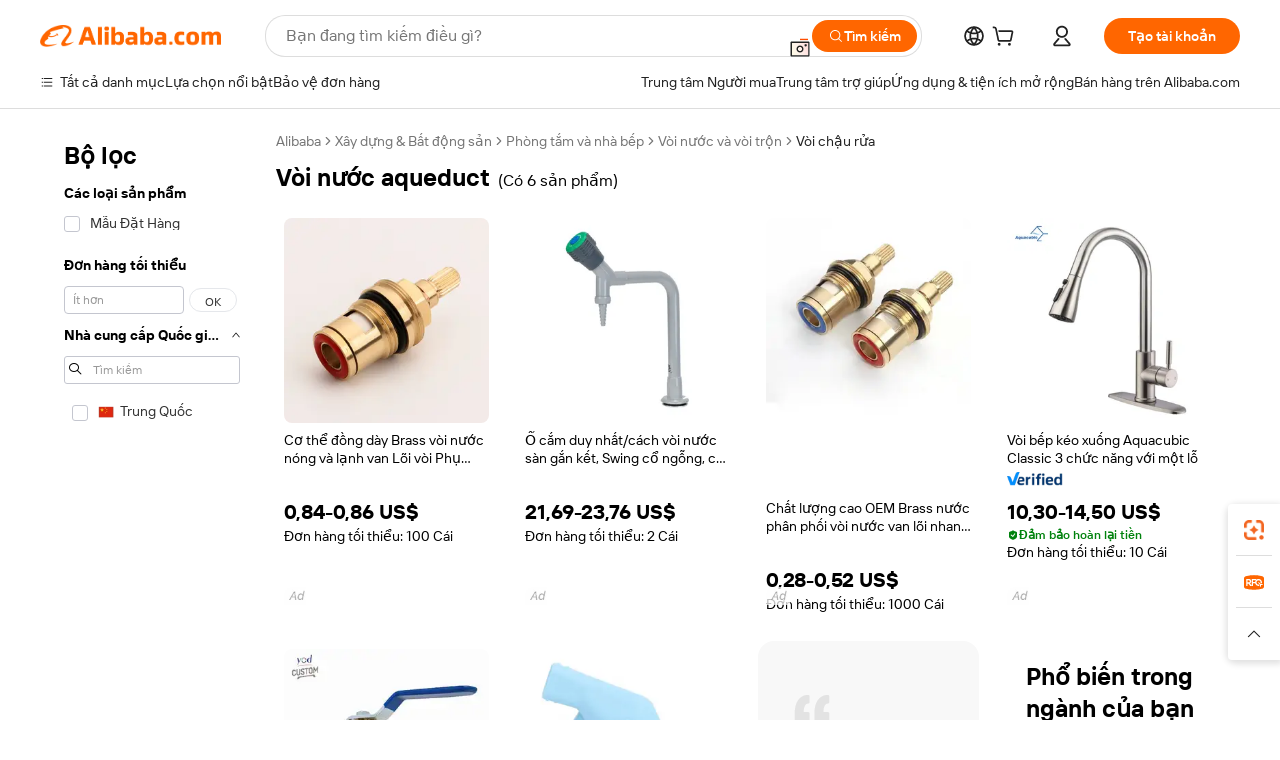

--- FILE ---
content_type: text/html;charset=UTF-8
request_url: https://vietnamese.alibaba.com/g/aqueduct-faucet.html
body_size: 73973
content:

<!-- screen_content -->

    <!-- tangram:5410 begin-->
    <!-- tangram:529998 begin-->

<!DOCTYPE html>
<html lang="vi" dir="ltr">
  <head>
        <script>
      window.__BB = {
        scene: window.__bb_scene || 'traffic-free-goods'
      };
      window.__BB.BB_CWV_IGNORE = {
          lcp_element: ['#icbu-buyer-pc-top-banner'],
          lcp_url: ['https://img.alicdn.com/imgextra/i3/O1CN014NTKzW22X8flJKD8S_!!6000000007129-2-tps-526-1062.png'],
        };
      window._timing = {}
      window._timing.first_start = Date.now();
      window.needLoginInspiration = Boolean(false);
      // 变量用于标记页面首次可见时间
      let firstVisibleTime = null;
      if (typeof document.hidden !== 'undefined') {
        // 页面首次加载时直接统计
        if (!document.hidden) {
          firstVisibleTime = Date.now();
          window.__BB_timex = 1
        } else {
          // 页面不可见时监听 visibilitychange 事件
          document.addEventListener('visibilitychange', () => {
            if (!document.hidden) {
              firstVisibleTime = Date.now();
              window.__BB_timex = firstVisibleTime - window.performance.timing.navigationStart
              window.__BB.firstVisibleTime = window.__BB_timex
              console.log("Page became visible after "+ window.__BB_timex + " ms");
            }
          }, { once: true });  // 确保只触发一次
        }
      } else {
        console.warn('Page Visibility API is not supported in this browser.');
      }
    </script>
        <meta name="data-spm" content="a2700">
        <meta name="aplus-xplug" content="NONE">
        <meta name="aplus-icbu-disable-umid" content="1">
        <meta name="google-translate-customization" content="9de59014edaf3b99-22e1cf3b5ca21786-g00bb439a5e9e5f8f-f">
    <meta name="yandex-verification" content="25a76ba8e4443bb3" />
    <meta name="msvalidate.01" content="E3FBF0E89B724C30844BF17C59608E8F" />
    <meta name="viewport" content="width=device-width, initial-scale=1.0, maximum-scale=5.0, user-scalable=yes">
        <link rel="preconnect" href="https://s.alicdn.com/" crossorigin>
    <link rel="dns-prefetch" href="https://s.alicdn.com">
                        <link rel="preload" href="" as="image">
        <link rel="preload" href="https://s.alicdn.com/@g/alilog/??aplus_plugin_icbufront/index.js,mlog/aplus_v2.js" as="script">
        <link rel="preload" href="https://s.alicdn.com/@img/imgextra/i2/O1CN0153JdbU26g4bILVOyC_!!6000000007690-2-tps-418-58.png" as="image">
        <script>
            window.__APLUS_ABRATE__ = {
        perf_group: 'control',
        scene: "traffic-free-goods",
      };
    </script>
    <meta name="aplus-mmstat-timeout" content="15000">
        <meta content="text/html; charset=utf-8" http-equiv="Content-Type">
          <title>Mua Chống rỉ và có chức năng cao vòi nước aqueduct - Alibaba.com</title>
      <meta name="keywords" content="kitchen faucet,bathroom faucet,basin faucets">
      <meta name="description" content="Mua sắm kiểu dáng thời trang và bền nhất vòi nước aqueduct trên Alibaba.com. Khám phá chất lượng chống rỉ sét, giá cả phải chăng vòi nước aqueduct từ các thương hiệu và nhà cung cấp đáng tin cậy để dễ dàng lựa chọn.">
            <meta name="pagetiming-rate" content="9">
      <meta name="pagetiming-resource-rate" content="4">
                    <link rel="canonical" href="https://vietnamese.alibaba.com/g/aqueduct-faucet.html">
                              <link rel="alternate" hreflang="fr" href="https://french.alibaba.com/g/aqueduct-faucet.html">
                  <link rel="alternate" hreflang="de" href="https://german.alibaba.com/g/aqueduct-faucet.html">
                  <link rel="alternate" hreflang="pt" href="https://portuguese.alibaba.com/g/aqueduct-faucet.html">
                  <link rel="alternate" hreflang="it" href="https://italian.alibaba.com/g/aqueduct-faucet.html">
                  <link rel="alternate" hreflang="es" href="https://spanish.alibaba.com/g/aqueduct-faucet.html">
                  <link rel="alternate" hreflang="ru" href="https://russian.alibaba.com/g/aqueduct-faucet.html">
                  <link rel="alternate" hreflang="ko" href="https://korean.alibaba.com/g/aqueduct-faucet.html">
                  <link rel="alternate" hreflang="ar" href="https://arabic.alibaba.com/g/aqueduct-faucet.html">
                  <link rel="alternate" hreflang="ja" href="https://japanese.alibaba.com/g/aqueduct-faucet.html">
                  <link rel="alternate" hreflang="tr" href="https://turkish.alibaba.com/g/aqueduct-faucet.html">
                  <link rel="alternate" hreflang="th" href="https://thai.alibaba.com/g/aqueduct-faucet.html">
                  <link rel="alternate" hreflang="vi" href="https://vietnamese.alibaba.com/g/aqueduct-faucet.html">
                  <link rel="alternate" hreflang="nl" href="https://dutch.alibaba.com/g/aqueduct-faucet.html">
                  <link rel="alternate" hreflang="he" href="https://hebrew.alibaba.com/g/aqueduct-faucet.html">
                  <link rel="alternate" hreflang="id" href="https://indonesian.alibaba.com/g/aqueduct-faucet.html">
                  <link rel="alternate" hreflang="hi" href="https://hindi.alibaba.com/g/aqueduct-faucet.html">
                  <link rel="alternate" hreflang="en" href="https://www.alibaba.com/showroom/aqueduct-faucet.html">
                  <link rel="alternate" hreflang="zh" href="https://chinese.alibaba.com/g/aqueduct-faucet.html">
                  <link rel="alternate" hreflang="x-default" href="https://www.alibaba.com/showroom/aqueduct-faucet.html">
                                        <script>
      // Aplus 配置自动打点
      var queue = window.goldlog_queue || (window.goldlog_queue = []);
      var tags = ["button", "a", "div", "span", "i", "svg", "input", "li", "tr"];
      queue.push(
        {
          action: 'goldlog.appendMetaInfo',
          arguments: [
            'aplus-auto-exp',
            [
              {
                logkey: '/sc.ug_msite.new_product_exp',
                cssSelector: '[data-spm-exp]',
                props: ["data-spm-exp"],
              },
              {
                logkey: '/sc.ug_pc.seolist_product_exp',
                cssSelector: '.traffic-card-gallery',
                props: ["data-spm-exp"],
              }
            ]
          ]
        }
      )
      queue.push({
        action: 'goldlog.setMetaInfo',
        arguments: ['aplus-auto-clk', JSON.stringify(tags.map(tag =>({
          "logkey": "/sc.ug_msite.new_product_clk",
          tag,
          "filter": "data-spm-clk",
          "props": ["data-spm-clk"]
        })))],
      });
    </script>
  </head>
  <div id="icbu-header"><div id="the-new-header" data-version="4.4.0" data-tnh-auto-exp="tnh-expose" data-scenes="search-products" style="position: relative;background-color: #fff;border-bottom: 1px solid #ddd;box-sizing: border-box; font-family:Inter,SF Pro Text,Roboto,Helvetica Neue,Helvetica,Tahoma,Arial,PingFang SC,Microsoft YaHei;"><div style="display: flex;align-items:center;height: 72px;min-width: 1200px;max-width: 1580px;margin: 0 auto;padding: 0 40px;box-sizing: border-box;"><img style="height: 29px; width: 209px;" src="https://s.alicdn.com/@img/imgextra/i2/O1CN0153JdbU26g4bILVOyC_!!6000000007690-2-tps-418-58.png" alt="" /></div><div style="min-width: 1200px;max-width: 1580px;margin: 0 auto;overflow: hidden;font-size: 14px;display: flex;justify-content: space-between;padding: 0 40px;box-sizing: border-box;"><div style="display: flex; align-items: center; justify-content: space-between"><div style="position: relative; height: 36px; padding: 0 28px 0 20px">All categories</div><div style="position: relative; height: 36px; padding-right: 28px">Featured selections</div><div style="position: relative; height: 36px">Trade Assurance</div></div><div style="display: flex; align-items: center; justify-content: space-between"><div style="position: relative; height: 36px; padding-right: 28px">Buyer Central</div><div style="position: relative; height: 36px; padding-right: 28px">Help Center</div><div style="position: relative; height: 36px; padding-right: 28px">Get the app</div><div style="position: relative; height: 36px">Become a supplier</div></div></div></div></div></div>
  <body data-spm="7724857" style="min-height: calc(100vh + 1px)"><script 
id="beacon-aplus"   
src="//s.alicdn.com/@g/alilog/??aplus_plugin_icbufront/index.js,mlog/aplus_v2.js"
exparams="aplus=async&userid=&aplus&ali_beacon_id=&ali_apache_id=&ali_apache_track=&ali_apache_tracktmp=&eagleeye_traceid=21032c0e17699125931391229e094a&ip=3%2e16%2e44%2e230&dmtrack_c={ali%5fresin%5ftrace%3dse%5frst%3dnull%7csp%5fviewtype%3dY%7cset%3d3%7cser%3d1007%7cpageId%3dc9ff48a1acf54e91b120f4709e0ab812%7cm%5fpageid%3dnull%7cpvmi%3d6791540d9bfe4124915a51c07dfdcece%7csek%5fsepd%3dv%25C3%25B2i%2bn%25C6%25B0%25E1%25BB%259Bc%2baqueduct%7csek%3daqueduct%2bfaucet%7cse%5fpn%3d1%7cp4pid%3dc1f5dbf5%2d080a%2d403e%2db650%2d1fc729b0143e%7csclkid%3dnull%7cforecast%5fpost%5fcate%3dnull%7cseo%5fnew%5fuser%5fflag%3dfalse%7ccategoryId%3d100007076%7cseo%5fsearch%5fmodel%5fupgrade%5fv2%3d2025070801%7cseo%5fmodule%5fcard%5f20240624%3d202406242%7clong%5ftext%5fgoogle%5ftranslate%5fv2%3d2407142%7cseo%5fcontent%5ftd%5fbottom%5ftext%5fupdate%5fkey%3d2025070801%7cseo%5fsearch%5fmodel%5fupgrade%5fv3%3d2025072201%7cseo%5fsearch%5fmodel%5fmulti%5fupgrade%5fv3%3d2025081101%7cdamo%5falt%5freplace%3dnull%7cwap%5fcross%3d2007659%7cwap%5fcs%5faction%3d2005494%7cAPP%5fVisitor%5fActive%3d26705%7cseo%5fshowroom%5fgoods%5fmix%3d2005244%7cpc%5fcard%5fchore%3d2026011500%7cseo%5fdefault%5fcached%5flong%5ftext%5ffrom%5fnew%5fkeyword%5fstep%3d2024122502%7cshowroom%5fgeneral%5ftemplate%3d2005292%7cshowroom%5freview%3d20230308%7cwap%5fcs%5ftext%3dnull%7cstructured%5fdata%3d2025052702%7cseo%5fmulti%5fstyle%5ftext%5fupdate%3d2511182%7cpc%5fnew%5fheader%3dnull%7cseo%5fmeta%5fcate%5ftemplate%5fv1%3d2025042401%7cseo%5fmeta%5ftd%5fsearch%5fkeyword%5fstep%5fv1%3d2025040999%7cshowroom%5fft%5flong%5ftext%5fbaks%3d80802%7cAPP%5fGrowing%5fBuyer%5fHigh%5fIntent%5fActive%3d25488%7cshowroom%5fpc%5fv2019%3d2104%7cAPP%5fProspecting%5fBuyer%3d26712%7ccache%5fcontrol%3dnull%7cAPP%5fChurned%5fCore%5fBuyer%3d25463%7cseo%5fdefault%5fcached%5flong%5ftext%5fstep%3d24110802%7camp%5flighthouse%5fscore%5fimage%3d19657%7cseo%5fft%5ftranslate%5fgemini%3d25012003%7cwap%5fnode%5fssr%3d2015725%7cdataphant%5fopen%3d27030%7clongtext%5fmulti%5fstyle%5fexpand%5frussian%3d2510141%7cseo%5flongtext%5fgoogle%5fdata%5fsection%3d25021702%7cindustry%5fpopular%5ffloor%3dnull%7cwap%5fad%5fgoods%5fproduct%5finterval%3dnull%7cseo%5fgoods%5fbootom%5fwholesale%5flink%3d2486162%7cseo%5fkeyword%5faatest%3d14%7cseo%5fmiddle%5fwholesale%5flink%3dnull%7cft%5flong%5ftext%5fenpand%5fstep2%3d121602%7cseo%5fft%5flongtext%5fexpand%5fstep3%3d25012102%7cseo%5fwap%5fheadercard%3d2006288%7cAPP%5fChurned%5fInactive%5fVisitor%3d25496%7cAPP%5fGrowing%5fBuyer%5fHigh%5fIntent%5fInactive%3d25484%7cseo%5fmeta%5ftd%5fmulti%5fkey%3d2025061801%7ctop%5frecommend%5f20250120%3d202501201%7clongtext%5fmulti%5fstyle%5fexpand%5ffrench%5fcopy%3d25091802%7clongtext%5fmulti%5fstyle%5fexpand%5ffrench%5fcopy%5fcopy%3d25092502%7clong%5ftext%5fpaa%3d2020801%7cseo%5ffloor%5fexp%3dnull%7cseo%5fshowroom%5falgo%5flink%3d17764%7cseo%5fmeta%5ftd%5faib%5fgeneral%5fkey%3d2025091901%7ccountry%5findustry%3d202311033%7cpc%5ffree%5fswitchtosearch%3d2020529%7cshowroom%5fft%5flong%5ftext%5fenpand%5fstep1%3d101102%7cseo%5fshowroom%5fnorel%3dnull%7cplp%5fstyle%5f25%5fpc%3d202505222%7cseo%5fggs%5flayer%3d10010%7cquery%5fmutil%5flang%5ftranslate%3d2025060300%7cseo%5fsearch%5fmulti%5fsearch%5ftype%5fv2%3d2026012200%7cAPP%5fChurned%5fBuyer%3d25468%7cstream%5frender%5fperf%5fopt%3d2309181%7cwap%5fgoods%3d2007383%7cseo%5fshowroom%5fsimilar%5f20240614%3d202406142%7cchinese%5fopen%3d6307%7cquery%5fgpt%5ftranslate%3d20240820%7cad%5fproduct%5finterval%3dnull%7camp%5fto%5fpwa%3d2007359%7cplp%5faib%5fmulti%5fai%5fmeta%3d20250401%7cwap%5fsupplier%5fcontent%3dnull%7cpc%5ffree%5frefactoring%3d20220315%7csso%5foem%5ffloor%3d30031%7cAPP%5fGrowing%5fBuyer%5fInactive%3d25476%7cseo%5fpc%5fnew%5fview%5f20240807%3d202408072%7cseo%5fbottom%5ftext%5fentity%5fkey%5fcopy%3d2025062400%7cstream%5frender%3d433763%7cseo%5fmodule%5fcard%5f20240424%3d202404241%7cseo%5ftitle%5freplace%5f20191226%3d5841%7clongtext%5fmulti%5fstyle%5fexpand%3d25090802%7cgoogleweblight%3d6516%7clighthouse%5fbase64%3dnull%7cAPP%5fProspecting%5fBuyer%5fActive%3d26719%7cad%5fgoods%5fproduct%5finterval%3dnull%7cseo%5fbottom%5fdeep%5fextend%5fkw%5fkey%3d2025071101%7clongtext%5fmulti%5fstyle%5fexpand%5fturkish%3d25102801%7cilink%5fuv%3d20240911%7cwap%5flist%5fwakeup%3d2005832%7ctpp%5fcrosslink%5fpc%3d20205311%7cseo%5ftop%5fbooth%3d18501%7cAPP%5fGrowing%5fBuyer%5fLess%5fActive%3d25471%7cseo%5fsearch%5fmodel%5fupgrade%5frank%3d2025092401%7cgoodslayer%3d7977%7cft%5flong%5ftext%5ftranslate%5fexpand%5fstep1%3d24110802%7cseo%5fheaderstyle%5ftraffic%5fkey%5fv1%3d2025072100%7ccrosslink%5fswitch%3d2008141%7cp4p%5foutline%3d20240328%7cseo%5fmeta%5ftd%5faib%5fv2%5fkey%3d2025091801%7crts%5fmulti%3d2008404%7cseo%5fad%5foptimization%5fkey%5fv2%3d2025072300%7cAPP%5fVisitor%5fLess%5fActive%3d26690%7cseo%5fsearch%5franker%5fid%3d2025112401%7cplp%5fstyle%5f25%3d202505192%7ccdn%5fvm%3d2007368%7cwap%5fad%5fproduct%5finterval%3dnull%7cseo%5fsearch%5fmodel%5fmulti%5fupgrade%5frank%3d2025092401%7cpc%5fcard%5fshare%3d2025081201%7cAPP%5fGrowing%5fBuyer%5fHigh%5fIntent%5fLess%5fActive%3d25480%7cgoods%5ftitle%5fsubstitute%3d9616%7cwap%5fscreen%5fexp%3d2025081400%7creact%5fheader%5ftest%3d202502182%7cpc%5fcs%5fcolor%3d2005788%7cshowroom%5fft%5flong%5ftext%5ftest%3d72502%7cone%5ftap%5flogin%5fABTest%3d202308153%7cseo%5fhyh%5fshow%5ftags%3dnull%7cplp%5fstructured%5fdata%3d2508182%7cguide%5fdelete%3d2008526%7cseo%5findustry%5ftemplate%3dnull%7cseo%5fmeta%5ftd%5fmulti%5fes%5fkey%3d2025073101%7cseo%5fshowroom%5fdata%5fmix%3d19888%7csso%5ftop%5franking%5ffloor%3d20031%7cseo%5ftd%5fdeep%5fupgrade%5fkey%5fv3%3d2025081101%7cwap%5fue%5fone%3d2025111401%7cshowroom%5fto%5frts%5flink%3d2008480%7ccountrysearch%5ftest%3dnull%7cshowroom%5flist%5fnew%5farrival%3d2811002%7cchannel%5famp%5fto%5fpwa%3d2008435%7cseo%5fmulti%5fstyles%5flong%5ftext%3d2503172%7cseo%5fmeta%5ftext%5fmutli%5fcate%5ftemplate%5fv1%3d2025080800%7cseo%5fdefault%5fcached%5fmutil%5flong%5ftext%5fstep%3d24110436%7cseo%5faction%5fpoint%5ftype%3d22823%7cseo%5faib%5ftd%5flaunch%5f20240828%5fcopy%3d202408282%7cseo%5fshowroom%5fwholesale%5flink%3d2486142%7cseo%5fperf%5fimprove%3d2023999%7cseo%5fwap%5flist%5fbounce%5f01%3d2063%7cseo%5fwap%5flist%5fbounce%5f02%3d2128%7cAPP%5fGrowing%5fBuyer%5fActive%3d25492%7cvideolayer%3dnull%7cvideo%5fplay%3d2006036%7cwap%5fcard%5fchore%3d2026011600%7cAPP%5fChurned%5fMember%5fInactive%3d25501%7cseo%5fgoogle%5fnew%5fstruct%3d438326%7cicbu%5falgo%5fp4p%5fseo%5fad%3d2025072300%7ctpp%5ftrace%3dseoKeyword%2dseoKeyword%5fv3%2dproduct%2dPRODUCT%5fFAIL}&pageid=03102ce621033c581769912593&hn=ensearchweb033003060088%2erg%2dus%2deast%2eus68&asid=AQAAAAARuX5pDLh4TwAAAAA8pZhHJ++Bsg==&treq=&tres=" async>
</script>
                        <!-- tangram:7430 begin-->
 <style>
   .traffic-card-gallery {display: flex;position: relative;flex-direction: column;justify-content: flex-start;border-radius: 0.5rem;background-color: #fff;padding: 0.5rem 0.5rem 1rem;overflow: hidden;font-size: 0.75rem;line-height: 1rem;}
   .product-price {
     b {
       font-size: 22px;
     }
   }
 </style>
<!-- tangram:7430 end-->
            <style>.component-left-filter-callback{display:flex;position:relative;margin-top:10px;height:1200px}.component-left-filter-callback img{width:200px}.component-left-filter-callback i{position:absolute;top:5%;inset-inline-start:50%}.related-search-wrapper{padding:var(--spacing-pc-s);--tw-bg-opacity: 1;background-color:rgba(255,255,255,var(--tw-bg-opacity, 1))}.related-search-wrapper .related-search-box{margin:12px 16px}.related-search-wrapper .related-search-box .related-search-title{display:inline;float:start;color:#666;word-wrap:break-word;margin-inline-end:12px;width:13%}.related-search-wrapper .related-search-box .related-search-content{display:flex;flex-wrap:wrap}.related-search-wrapper .related-search-box .related-search-content .related-search-link{margin-inline-end:12px;width:23%;overflow:hidden;color:#666;text-overflow:ellipsis;white-space:nowrap}.product-title img{margin-inline-end:var(--spacing-pc-s);display:inline-block;height:var(--spacing-pc-l);vertical-align:sub}.product-price b{font-size:22px}.similar-icon{position:absolute;bottom:12px;z-index:2;inset-inline-end:12px}.rfq-card{display:inline-block;position:relative;box-sizing:border-box;margin-bottom:36px}.rfq-card .rfq-card-content{display:flex;position:relative;flex-direction:column;align-items:flex-start;background-size:cover;background-color:#fff;padding:12px;width:100%;height:100%}.rfq-card .rfq-card-content .rfq-card-icon{margin-top:50px}.rfq-card .rfq-card-content .rfq-card-icon img{width:45px}.rfq-card .rfq-card-content .rfq-card-top-title{margin-top:14px;color:#222;font-weight:400;font-size:16px}.rfq-card .rfq-card-content .rfq-card-title{margin-top:24px;color:#333;font-weight:800;font-size:20px}.rfq-card .rfq-card-content .rfq-card-input-box{margin-top:24px;width:100%}.rfq-card .rfq-card-content .rfq-card-input-box textarea{box-sizing:border-box;border:1px solid #ddd;border-radius:4px;background-color:#fff;padding:9px 12px;width:100%;height:88px;resize:none;color:#666;font-weight:400;font-size:13px;font-family:inherit}.rfq-card .rfq-card-content .rfq-card-button{margin-top:24px;border:1px solid #666;border-radius:16px;background-color:#fff;width:67%;color:#000;font-weight:700;font-size:14px;line-height:30px;text-align:center}[data-modulename^=ProductList-] div{contain-intrinsic-size:auto 500px}.traffic-card-gallery:hover{z-index:10}.traffic-card-gallery{position:relative;display:flex;flex-direction:column;justify-content:flex-start;overflow:hidden;border-radius:var(--radius-pc-m);--tw-bg-opacity: 1;background-color:rgba(255,255,255,var(--tw-bg-opacity, 1));padding:var(--spacing-pc-s);font-size:var(--text-pc-caption-size);line-height:var(--text-pc-caption-line-height);transition-property:box-shadow;transition-timing-function:cubic-bezier(.4,0,.2,1);transition-duration:.15s;transition-duration:var(--duration-short4);animation-duration:var(--duration-short4)}.traffic-card-list{position:relative;display:flex;height:292px;flex-direction:row;justify-content:flex-start;overflow:hidden;border-bottom-width:1px;--tw-bg-opacity: 1;background-color:rgba(255,255,255,var(--tw-bg-opacity, 1));padding:var(--spacing-pc-l);font-size:var(--text-pc-caption-size);line-height:var(--text-pc-caption-line-height)}.traffic-card-g-industry{position:relative;border-radius:var(--radius-pc-s);--tw-bg-opacity: 1;background-color:rgba(255,255,255,var(--tw-bg-opacity, 1));padding-bottom:var(--spacing-pc-m);padding-inline-end:var(--spacing-pc-m);padding-inline-start:var(--spacing-pc-m);padding-top:var(--spacing-pc-xl);font-size:var(--text-pc-body-size);line-height:var(--text-pc-body-line-height)}.module-filter-section-wrapper{max-height:none!important;overflow-x:hidden}:root{--color-brand-secondary: #FA6400;--color-semantic-promotion: #DE0505;--color-neutral-text: #222;--color-neutral-placeholder: #767676;--color-neutral-border: #DDD;--color-neutral-background: #F4F4F4;--color-neutral-container: #F8F8F8;--color-neutral-white: #FFF;--font-weight-regular: 400;--font-weight-semibold: 600;--font-weight-bold: 700;--duration-short4: .2s;--duration-medium2: .3s;--easing-in-out: cubic-bezier(.2, 0, .38, 1);--text-pc-display-s-size: 28px;--text-pc-display-s-line-height: 38px;--text-pc-heading-l-size: 24px;--text-pc-heading-l-line-height: 32px;--text-pc-heading-m-size: 20px;--text-pc-heading-m-line-height: 26px;--text-pc-heading-s-size: 16px;--text-pc-heading-s-line-height: 22px;--text-pc-body-size: 14px;--text-pc-body-line-height: 18px;--text-pc-caption-size: 12px;--text-pc-caption-line-height: 16px;--spacing-pc-none: 0px;--spacing-pc-xxs: 2px;--spacing-pc-xs: 4px;--spacing-pc-s: 8px;--spacing-pc-m: 12px;--spacing-pc-l: 16px;--spacing-pc-xl: 20px;--spacing-pc-xxl: 24px;--spacing-pc-3xl: 28px;--spacing-pc-4xl: 32px;--spacing-pc-5xl: 36px;--spacing-pc-6xl: 40px;--spacing-pc-7xl: 48px;--radius-pc-none: 0px;--radius-pc-xxs: 2px;--radius-pc-xs: 4px;--radius-pc-s: 8px;--radius-pc-m: 12px;--radius-pc-l: 16px;--radius-pc-full: 9999px;--shadow-pc-s: 0px 0px 4px 0px rgba(0, 0, 0, .05), 0px 1px 10px 0px rgba(0, 0, 0, .07)}*,:before,:after{--tw-translate-x: 0;--tw-translate-y: 0;--tw-rotate: 0;--tw-skew-x: 0;--tw-skew-y: 0;--tw-scale-x: 1;--tw-scale-y: 1;--tw-ring-inset: ;--tw-ring-offset-width: 0px;--tw-ring-offset-color: #fff;--tw-ring-color: rgba(59, 130, 246, .5);--tw-ring-offset-shadow: 0 0 rgba(0,0,0,0);--tw-ring-shadow: 0 0 rgba(0,0,0,0);--tw-shadow: 0 0 rgba(0,0,0,0)}::backdrop{--tw-translate-x: 0;--tw-translate-y: 0;--tw-rotate: 0;--tw-skew-x: 0;--tw-skew-y: 0;--tw-scale-x: 1;--tw-scale-y: 1;--tw-ring-inset: ;--tw-ring-offset-width: 0px;--tw-ring-offset-color: #fff;--tw-ring-color: rgba(59, 130, 246, .5);--tw-ring-offset-shadow: 0 0 rgba(0,0,0,0);--tw-ring-shadow: 0 0 rgba(0,0,0,0);--tw-shadow: 0 0 rgba(0,0,0,0)}/*! tailwindcss v3.4.17 | MIT License | https://tailwindcss.com
 */*,:before,:after{box-sizing:border-box;border-width:0;border-style:solid;border-color:#e5e7eb}html,:host{line-height:1.5;-webkit-text-size-adjust:100%;-moz-tab-size:4;-o-tab-size:4;tab-size:4;font-family:Alibaba B2B Sans,-apple-system,BlinkMacSystemFont,Segoe UI,Roboto,Helvetica Neue,Arial,sans-serif;font-feature-settings:normal;font-variation-settings:normal;-webkit-tap-highlight-color:transparent}body{margin:0;line-height:inherit}hr{height:0;color:inherit;border-top-width:1px}abbr:where([title]){text-decoration:underline;-webkit-text-decoration:underline dotted;text-decoration:underline dotted}h1,h2,h3,h4,h5,h6{font-size:inherit;font-weight:inherit}a{color:inherit;text-decoration:inherit}b,strong{font-weight:bolder}code,kbd,samp,pre{font-family:ui-monospace,SFMono-Regular,Menlo,Monaco,Consolas,Liberation Mono,Courier New,monospace;font-feature-settings:normal;font-variation-settings:normal;font-size:1em}small{font-size:80%}sub,sup{font-size:75%;line-height:0;position:relative;vertical-align:baseline}sub{bottom:-.25em}sup{top:-.5em}table{text-indent:0;border-color:inherit;border-collapse:collapse}button,input,optgroup,select,textarea{font-family:inherit;font-feature-settings:inherit;font-variation-settings:inherit;font-size:100%;font-weight:inherit;line-height:inherit;letter-spacing:inherit;color:inherit;margin:0;padding:0}button,select{text-transform:none}button,input:where([type=button]),input:where([type=reset]),input:where([type=submit]){-webkit-appearance:button;background-color:transparent;background-image:none}:-moz-focusring{outline:auto}:-moz-ui-invalid{box-shadow:none}progress{vertical-align:baseline}::-webkit-inner-spin-button,::-webkit-outer-spin-button{height:auto}[type=search]{-webkit-appearance:textfield;outline-offset:-2px}::-webkit-search-decoration{-webkit-appearance:none}::-webkit-file-upload-button{-webkit-appearance:button;font:inherit}summary{display:list-item}blockquote,dl,dd,h1,h2,h3,h4,h5,h6,hr,figure,p,pre{margin:0}fieldset{margin:0;padding:0}legend{padding:0}ol,ul,menu{list-style:none;margin:0;padding:0}dialog{padding:0}textarea{resize:vertical}input::-moz-placeholder,textarea::-moz-placeholder{opacity:1;color:#9ca3af}input::placeholder,textarea::placeholder{opacity:1;color:#9ca3af}button,[role=button]{cursor:pointer}:disabled{cursor:default}img,svg,video,canvas,audio,iframe,embed,object{display:block;vertical-align:middle}img,video{max-width:100%;height:auto}[hidden]:where(:not([hidden=until-found])){display:none}.il-sr-only{position:absolute;width:1px;height:1px;padding:0;margin:-1px;overflow:hidden;clip:rect(0,0,0,0);white-space:nowrap;border-width:0}.il-pointer-events-none{pointer-events:none}.il-invisible{visibility:hidden}.il-fixed{position:fixed}.il-absolute{position:absolute}.il-relative{position:relative}.il-sticky{position:sticky}.il-inset-0{inset:var(--spacing-pc-none)}.il--bottom-12{bottom:calc(var(--spacing-pc-7xl) * -1)}.il--top-12{top:calc(var(--spacing-pc-7xl) * -1)}.il-bottom-0{bottom:var(--spacing-pc-none)}.il-bottom-10{bottom:var(--spacing-pc-6xl)}.il-bottom-2{bottom:var(--spacing-pc-s)}.il-bottom-3{bottom:var(--spacing-pc-m)}.il-bottom-4{bottom:var(--spacing-pc-l)}.il-end-0{inset-inline-end:var(--spacing-pc-none)}.il-end-2{inset-inline-end:var(--spacing-pc-s)}.il-end-3{inset-inline-end:var(--spacing-pc-m)}.il-end-4{inset-inline-end:var(--spacing-pc-l)}.il-left-0{left:var(--spacing-pc-none)}.il-left-3{left:var(--spacing-pc-m)}.il-right-0{right:var(--spacing-pc-none)}.il-right-2{right:var(--spacing-pc-s)}.il-right-3{right:var(--spacing-pc-m)}.il-start-0{inset-inline-start:var(--spacing-pc-none)}.il-start-1\/2{inset-inline-start:50%}.il-start-2{inset-inline-start:var(--spacing-pc-s)}.il-start-3{inset-inline-start:var(--spacing-pc-m)}.il-start-\[50\%\]{inset-inline-start:50%}.il-top-0{top:var(--spacing-pc-none)}.il-top-1\/2{top:50%}.il-top-16{top:64px}.il-top-4{top:var(--spacing-pc-l)}.il-top-\[50\%\]{top:50%}.il-top-full{top:100%}.il-z-0{z-index:0}.il-z-10{z-index:10}.il-z-50{z-index:50}.il-z-\[1\]{z-index:1}.il-z-\[9999\]{z-index:9999}.il-col-span-4{grid-column:span 4 / span 4}.il-m-0{margin:var(--spacing-pc-none)}.il-m-3{margin:var(--spacing-pc-m)}.il-m-auto{margin:auto}.il-mx-auto{margin-left:auto;margin-right:auto}.il-my-3{margin-top:var(--spacing-pc-m);margin-bottom:var(--spacing-pc-m)}.il-my-5{margin-top:var(--spacing-pc-xl);margin-bottom:var(--spacing-pc-xl)}.il-my-auto{margin-top:auto;margin-bottom:auto}.\!il-mb-4{margin-bottom:var(--spacing-pc-l)!important}.il--mt-4{margin-top:calc(var(--spacing-pc-l) * -1)}.il-mb-0{margin-bottom:var(--spacing-pc-none)}.il-mb-1{margin-bottom:var(--spacing-pc-xs)}.il-mb-2{margin-bottom:var(--spacing-pc-s)}.il-mb-3{margin-bottom:var(--spacing-pc-m)}.il-mb-4{margin-bottom:var(--spacing-pc-l)}.il-mb-5{margin-bottom:var(--spacing-pc-xl)}.il-mb-6{margin-bottom:var(--spacing-pc-xxl)}.il-mb-8{margin-bottom:var(--spacing-pc-4xl)}.il-mb-\[-0\.75rem\]{margin-bottom:-.75rem}.il-mb-\[0\.125rem\]{margin-bottom:.125rem}.il-me-1{margin-inline-end:var(--spacing-pc-xs)}.il-me-2{margin-inline-end:var(--spacing-pc-s)}.il-me-3{margin-inline-end:var(--spacing-pc-m)}.il-me-\[2px\]{margin-inline-end:2px}.il-me-auto{margin-inline-end:auto}.il-mr-0\.5{margin-right:var(--spacing-pc-xxs)}.il-mr-1{margin-right:var(--spacing-pc-xs)}.il-mr-2{margin-right:var(--spacing-pc-s)}.il-ms-1{margin-inline-start:var(--spacing-pc-xs)}.il-ms-4{margin-inline-start:var(--spacing-pc-l)}.il-ms-5{margin-inline-start:var(--spacing-pc-xl)}.il-ms-8{margin-inline-start:var(--spacing-pc-4xl)}.il-ms-\[\.375rem\]{margin-inline-start:.375rem}.il-ms-auto{margin-inline-start:auto}.il-mt-0{margin-top:var(--spacing-pc-none)}.il-mt-0\.5{margin-top:var(--spacing-pc-xxs)}.il-mt-1{margin-top:var(--spacing-pc-xs)}.il-mt-2{margin-top:var(--spacing-pc-s)}.il-mt-3{margin-top:var(--spacing-pc-m)}.il-mt-4{margin-top:var(--spacing-pc-l)}.il-mt-6{margin-top:var(--spacing-pc-xxl)}.il-line-clamp-1{overflow:hidden;display:-webkit-box;-webkit-box-orient:vertical;-webkit-line-clamp:1}.il-line-clamp-2{overflow:hidden;display:-webkit-box;-webkit-box-orient:vertical;-webkit-line-clamp:2}.il-line-clamp-6{overflow:hidden;display:-webkit-box;-webkit-box-orient:vertical;-webkit-line-clamp:6}.il-inline-block{display:inline-block}.il-inline{display:inline}.il-flex{display:flex}.il-inline-flex{display:inline-flex}.il-grid{display:grid}.il-aspect-square{aspect-ratio:1 / 1}.il-size-5{width:var(--spacing-pc-xl);height:var(--spacing-pc-xl)}.il-h-1{height:var(--spacing-pc-xs)}.il-h-10{height:var(--spacing-pc-6xl)}.il-h-11{height:44px}.il-h-20{height:80px}.il-h-24{height:96px}.il-h-3{height:var(--spacing-pc-m)}.il-h-3\.5{height:14px}.il-h-4{height:var(--spacing-pc-l)}.il-h-40{height:160px}.il-h-6{height:var(--spacing-pc-xxl)}.il-h-8{height:var(--spacing-pc-4xl)}.il-h-9{height:var(--spacing-pc-5xl)}.il-h-\[10px\]{height:10px}.il-h-\[150px\]{height:150px}.il-h-\[152px\]{height:152px}.il-h-\[18\.25rem\]{height:18.25rem}.il-h-\[292px\]{height:292px}.il-h-\[600px\]{height:600px}.il-h-auto{height:auto}.il-h-fit{height:-moz-fit-content;height:fit-content}.il-h-full{height:100%}.il-h-screen{height:100vh}.il-max-h-\[100vh\]{max-height:100vh}.il-w-1\/2{width:50%}.il-w-10{width:var(--spacing-pc-6xl)}.il-w-10\/12{width:83.333333%}.il-w-24{width:96px}.il-w-4{width:var(--spacing-pc-l)}.il-w-6{width:var(--spacing-pc-xxl)}.il-w-64{width:256px}.il-w-7\/12{width:58.333333%}.il-w-72{width:288px}.il-w-8{width:var(--spacing-pc-4xl)}.il-w-8\/12{width:66.666667%}.il-w-9{width:var(--spacing-pc-5xl)}.il-w-9\/12{width:75%}.il-w-\[15px\]{width:15px}.il-w-\[200px\]{width:200px}.il-w-\[84px\]{width:84px}.il-w-auto{width:auto}.il-w-fit{width:-moz-fit-content;width:fit-content}.il-w-full{width:100%}.il-w-screen{width:100vw}.il-min-w-0{min-width:var(--spacing-pc-none)}.il-min-w-3{min-width:var(--spacing-pc-m)}.il-min-w-\[1200px\]{min-width:1200px}.il-max-w-\[1000px\]{max-width:1000px}.il-max-w-\[1580px\]{max-width:1580px}.il-max-w-full{max-width:100%}.il-max-w-lg{max-width:32rem}.il-flex-1{flex:1 1 0%}.il-flex-shrink-0,.il-shrink-0{flex-shrink:0}.il-flex-grow-0,.il-grow-0{flex-grow:0}.il-basis-24{flex-basis:96px}.il-basis-full{flex-basis:100%}.il-origin-\[--radix-tooltip-content-transform-origin\]{transform-origin:var(--radix-tooltip-content-transform-origin)}.il-origin-center{transform-origin:center}.il--translate-x-1\/2{--tw-translate-x: -50%;transform:translate(var(--tw-translate-x),var(--tw-translate-y)) rotate(var(--tw-rotate)) skew(var(--tw-skew-x)) skewY(var(--tw-skew-y)) scaleX(var(--tw-scale-x)) scaleY(var(--tw-scale-y))}.il--translate-y-1\/2{--tw-translate-y: -50%;transform:translate(var(--tw-translate-x),var(--tw-translate-y)) rotate(var(--tw-rotate)) skew(var(--tw-skew-x)) skewY(var(--tw-skew-y)) scaleX(var(--tw-scale-x)) scaleY(var(--tw-scale-y))}.il-translate-x-\[-50\%\]{--tw-translate-x: -50%;transform:translate(var(--tw-translate-x),var(--tw-translate-y)) rotate(var(--tw-rotate)) skew(var(--tw-skew-x)) skewY(var(--tw-skew-y)) scaleX(var(--tw-scale-x)) scaleY(var(--tw-scale-y))}.il-translate-y-\[-50\%\]{--tw-translate-y: -50%;transform:translate(var(--tw-translate-x),var(--tw-translate-y)) rotate(var(--tw-rotate)) skew(var(--tw-skew-x)) skewY(var(--tw-skew-y)) scaleX(var(--tw-scale-x)) scaleY(var(--tw-scale-y))}.il-rotate-90{--tw-rotate: 90deg;transform:translate(var(--tw-translate-x),var(--tw-translate-y)) rotate(var(--tw-rotate)) skew(var(--tw-skew-x)) skewY(var(--tw-skew-y)) scaleX(var(--tw-scale-x)) scaleY(var(--tw-scale-y))}@keyframes il-pulse{50%{opacity:.5}}.il-animate-pulse{animation:il-pulse 2s cubic-bezier(.4,0,.6,1) infinite}@keyframes il-spin{to{transform:rotate(360deg)}}.il-animate-spin{animation:il-spin 1s linear infinite}.il-cursor-pointer{cursor:pointer}.il-list-disc{list-style-type:disc}.il-grid-cols-2{grid-template-columns:repeat(2,minmax(0,1fr))}.il-grid-cols-4{grid-template-columns:repeat(4,minmax(0,1fr))}.il-flex-row{flex-direction:row}.il-flex-col{flex-direction:column}.il-flex-col-reverse{flex-direction:column-reverse}.il-flex-wrap{flex-wrap:wrap}.il-flex-nowrap{flex-wrap:nowrap}.il-items-start{align-items:flex-start}.il-items-center{align-items:center}.il-items-baseline{align-items:baseline}.il-justify-start{justify-content:flex-start}.il-justify-end{justify-content:flex-end}.il-justify-center{justify-content:center}.il-justify-between{justify-content:space-between}.il-gap-0\.5{gap:var(--spacing-pc-xxs)}.il-gap-1{gap:var(--spacing-pc-xs)}.il-gap-1\.5{gap:6px}.il-gap-10{gap:var(--spacing-pc-6xl)}.il-gap-2{gap:var(--spacing-pc-s)}.il-gap-3{gap:var(--spacing-pc-m)}.il-gap-4{gap:var(--spacing-pc-l)}.il-gap-8{gap:var(--spacing-pc-4xl)}.il-gap-\[\.0938rem\]{gap:.0938rem}.il-gap-\[\.375rem\]{gap:.375rem}.il-gap-\[0\.125rem\]{gap:.125rem}.\!il-gap-x-3{-moz-column-gap:var(--spacing-pc-m)!important;column-gap:var(--spacing-pc-m)!important}.\!il-gap-x-5{-moz-column-gap:var(--spacing-pc-xl)!important;column-gap:var(--spacing-pc-xl)!important}.\!il-gap-y-5{row-gap:var(--spacing-pc-xl)!important}.il-space-y-1\.5>:not([hidden])~:not([hidden]){--tw-space-y-reverse: 0;margin-top:calc(6px * (1 - var(--tw-space-y-reverse)));margin-top:calc(6px * calc(1 - var(--tw-space-y-reverse)));margin-bottom:calc(6px * var(--tw-space-y-reverse))}.il-space-y-4>:not([hidden])~:not([hidden]){--tw-space-y-reverse: 0;margin-top:calc(var(--spacing-pc-l) * (1 - var(--tw-space-y-reverse)));margin-top:calc(var(--spacing-pc-l) * calc(1 - var(--tw-space-y-reverse)));margin-bottom:calc(var(--spacing-pc-l) * var(--tw-space-y-reverse))}.il-overflow-hidden{overflow:hidden}.il-overflow-y-auto{overflow-y:auto}.il-overflow-y-scroll{overflow-y:scroll}.il-truncate{overflow:hidden;text-overflow:ellipsis;white-space:nowrap}.il-text-ellipsis{text-overflow:ellipsis}.il-whitespace-normal{white-space:normal}.il-whitespace-nowrap{white-space:nowrap}.il-break-normal{word-wrap:normal;word-break:normal}.il-break-words{word-wrap:break-word}.il-break-all{word-break:break-all}.il-rounded{border-radius:var(--radius-pc-xs)}.il-rounded-2xl{border-radius:var(--radius-pc-l)}.il-rounded-\[0\.5rem\]{border-radius:.5rem}.il-rounded-\[1\.25rem\]{border-radius:1.25rem}.il-rounded-full{border-radius:var(--radius-pc-full)}.il-rounded-lg{border-radius:var(--radius-pc-s)}.il-rounded-md{border-radius:6px}.il-rounded-none{border-radius:var(--radius-pc-none)}.il-rounded-sm{border-radius:var(--radius-pc-xxs)}.il-rounded-xl{border-radius:var(--radius-pc-m)}.il-rounded-t-xl{border-top-left-radius:var(--radius-pc-m);border-top-right-radius:var(--radius-pc-m)}.il-border,.il-border-\[1px\]{border-width:1px}.il-border-b,.il-border-b-\[1px\]{border-bottom-width:1px}.il-border-solid{border-style:solid}.il-border-none{border-style:none}.il-border-\[\#222\]{--tw-border-opacity: 1;border-color:rgba(34,34,34,var(--tw-border-opacity, 1))}.il-border-\[\#DDD\]{--tw-border-opacity: 1;border-color:rgba(221,221,221,var(--tw-border-opacity, 1))}.il-border-neutral-border{border-color:var(--color-neutral-border)}.il-border-neutral-text{border-color:var(--color-neutral-text)}.il-bg-\[\#E7EDFF\]{--tw-bg-opacity: 1;background-color:rgba(231,237,255,var(--tw-bg-opacity, 1))}.il-bg-\[\#F8F8F8\]{--tw-bg-opacity: 1;background-color:rgba(248,248,248,var(--tw-bg-opacity, 1))}.il-bg-black{--tw-bg-opacity: 1;background-color:rgba(0,0,0,var(--tw-bg-opacity, 1))}.il-bg-black\/60{background-color:#0009}.il-bg-brand-secondary{background-color:var(--color-brand-secondary)}.il-bg-gray-300{--tw-bg-opacity: 1;background-color:rgba(209,213,219,var(--tw-bg-opacity, 1))}.il-bg-neutral-background{background-color:var(--color-neutral-background)}.il-bg-neutral-container{background-color:var(--color-neutral-container)}.il-bg-neutral-white{background-color:var(--color-neutral-white)}.il-bg-orange-500{--tw-bg-opacity: 1;background-color:rgba(249,115,22,var(--tw-bg-opacity, 1))}.il-bg-transparent{background-color:transparent}.il-bg-white{--tw-bg-opacity: 1;background-color:rgba(255,255,255,var(--tw-bg-opacity, 1))}.il-bg-opacity-80{--tw-bg-opacity: .8}.il-bg-cover{background-size:cover}.il-bg-top{background-position:top}.il-bg-no-repeat{background-repeat:no-repeat}.il-fill-black{fill:#000}.il-object-cover{-o-object-fit:cover;object-fit:cover}.il-p-0{padding:var(--spacing-pc-none)}.il-p-1{padding:var(--spacing-pc-xs)}.il-p-2{padding:var(--spacing-pc-s)}.il-p-3{padding:var(--spacing-pc-m)}.il-p-4{padding:var(--spacing-pc-l)}.il-p-5{padding:var(--spacing-pc-xl)}.il-p-6{padding:var(--spacing-pc-xxl)}.il-px-1{padding-left:var(--spacing-pc-xs);padding-right:var(--spacing-pc-xs)}.il-px-2{padding-left:var(--spacing-pc-s);padding-right:var(--spacing-pc-s)}.il-px-3{padding-left:var(--spacing-pc-m);padding-right:var(--spacing-pc-m)}.il-px-7{padding-left:var(--spacing-pc-3xl);padding-right:var(--spacing-pc-3xl)}.il-py-0\.5{padding-top:var(--spacing-pc-xxs);padding-bottom:var(--spacing-pc-xxs)}.il-py-1\.5{padding-top:6px;padding-bottom:6px}.il-py-10{padding-top:var(--spacing-pc-6xl);padding-bottom:var(--spacing-pc-6xl)}.il-py-2{padding-top:var(--spacing-pc-s);padding-bottom:var(--spacing-pc-s)}.il-py-3{padding-top:var(--spacing-pc-m);padding-bottom:var(--spacing-pc-m)}.il-pb-0{padding-bottom:var(--spacing-pc-none)}.il-pb-1{padding-bottom:var(--spacing-pc-xs)}.il-pb-3{padding-bottom:var(--spacing-pc-m)}.il-pb-4{padding-bottom:var(--spacing-pc-l)}.il-pb-8{padding-bottom:var(--spacing-pc-4xl)}.il-pe-0{padding-inline-end:var(--spacing-pc-none)}.il-pe-2{padding-inline-end:var(--spacing-pc-s)}.il-pe-3{padding-inline-end:var(--spacing-pc-m)}.il-pe-4{padding-inline-end:var(--spacing-pc-l)}.il-pe-6{padding-inline-end:var(--spacing-pc-xxl)}.il-pe-8{padding-inline-end:var(--spacing-pc-4xl)}.il-pe-\[12px\]{padding-inline-end:12px}.il-pe-\[3\.25rem\]{padding-inline-end:3.25rem}.il-pl-4{padding-left:var(--spacing-pc-l)}.il-ps-0{padding-inline-start:var(--spacing-pc-none)}.il-ps-2{padding-inline-start:var(--spacing-pc-s)}.il-ps-3{padding-inline-start:var(--spacing-pc-m)}.il-ps-4{padding-inline-start:var(--spacing-pc-l)}.il-ps-6{padding-inline-start:var(--spacing-pc-xxl)}.il-ps-8{padding-inline-start:var(--spacing-pc-4xl)}.il-ps-\[12px\]{padding-inline-start:12px}.il-ps-\[3\.25rem\]{padding-inline-start:3.25rem}.il-pt-1{padding-top:var(--spacing-pc-xs)}.il-pt-10{padding-top:var(--spacing-pc-6xl)}.il-pt-3{padding-top:var(--spacing-pc-m)}.il-pt-4{padding-top:var(--spacing-pc-l)}.il-pt-5{padding-top:var(--spacing-pc-xl)}.il-pt-6{padding-top:var(--spacing-pc-xxl)}.il-pt-7{padding-top:var(--spacing-pc-3xl)}.il-text-center{text-align:center}.il-text-start{text-align:start}.il-text-2xl{font-size:var(--text-pc-display-s-size);line-height:var(--text-pc-display-s-line-height)}.il-text-base{font-size:var(--text-pc-heading-s-size);line-height:var(--text-pc-heading-s-line-height)}.il-text-lg{font-size:var(--text-pc-heading-m-size);line-height:var(--text-pc-heading-m-line-height)}.il-text-sm{font-size:var(--text-pc-body-size);line-height:var(--text-pc-body-line-height)}.il-text-xl{font-size:var(--text-pc-heading-l-size);line-height:var(--text-pc-heading-l-line-height)}.il-text-xs{font-size:var(--text-pc-caption-size);line-height:var(--text-pc-caption-line-height)}.il-font-\[600\]{font-weight:600}.il-font-bold{font-weight:var(--font-weight-bold)}.il-font-medium{font-weight:500}.il-font-normal{font-weight:var(--font-weight-regular)}.il-font-semibold{font-weight:var(--font-weight-semibold)}.il-leading-3{line-height:.75rem}.il-leading-4{line-height:1rem}.il-leading-\[1\.43\]{line-height:1.43}.il-leading-\[18px\]{line-height:18px}.il-leading-\[26px\]{line-height:26px}.il-leading-none{line-height:1}.il-tracking-tight{letter-spacing:-.025em}.il-text-\[\#00820D\]{--tw-text-opacity: 1;color:rgba(0,130,13,var(--tw-text-opacity, 1))}.il-text-\[\#120650\]{--tw-text-opacity: 1;color:rgba(18,6,80,var(--tw-text-opacity, 1))}.il-text-\[\#222\]{--tw-text-opacity: 1;color:rgba(34,34,34,var(--tw-text-opacity, 1))}.il-text-\[\#444\]{--tw-text-opacity: 1;color:rgba(68,68,68,var(--tw-text-opacity, 1))}.il-text-\[\#4B1D1F\]{--tw-text-opacity: 1;color:rgba(75,29,31,var(--tw-text-opacity, 1))}.il-text-\[\#767676\]{--tw-text-opacity: 1;color:rgba(118,118,118,var(--tw-text-opacity, 1))}.il-text-\[\#D04A0A\]{--tw-text-opacity: 1;color:rgba(208,74,10,var(--tw-text-opacity, 1))}.il-text-\[\#F7421E\]{--tw-text-opacity: 1;color:rgba(247,66,30,var(--tw-text-opacity, 1))}.il-text-\[\#FF6600\]{--tw-text-opacity: 1;color:rgba(255,102,0,var(--tw-text-opacity, 1))}.il-text-\[\#f7421e\]{--tw-text-opacity: 1;color:rgba(247,66,30,var(--tw-text-opacity, 1))}.il-text-neutral-placeholder{color:var(--color-neutral-placeholder)}.il-text-neutral-text{color:var(--color-neutral-text)}.il-text-neutral-white{color:var(--color-neutral-white)}.il-text-promotion{color:var(--color-semantic-promotion)}.il-text-white{--tw-text-opacity: 1;color:rgba(255,255,255,var(--tw-text-opacity, 1))}.il-underline{text-decoration-line:underline}.il-line-through{text-decoration-line:line-through}.il-underline-offset-4{text-underline-offset:4px}.il-opacity-0{opacity:0}.il-opacity-5{opacity:.05}.il-opacity-70{opacity:.7}.il-shadow-\[0_2px_6px_2px_rgba\(0\,0\,0\,0\.12\)\]{--tw-shadow: 0 2px 6px 2px rgba(0,0,0,.12);box-shadow:var(--tw-ring-offset-shadow, 0 0 rgba(0,0,0,0)),var(--tw-ring-shadow, 0 0 rgba(0,0,0,0)),var(--tw-shadow)}.il-shadow-lg{--tw-shadow: 0 10px 15px -3px rgba(0, 0, 0, .1), 0 4px 6px -4px rgba(0, 0, 0, .1);box-shadow:var(--tw-ring-offset-shadow, 0 0 rgba(0,0,0,0)),var(--tw-ring-shadow, 0 0 rgba(0,0,0,0)),var(--tw-shadow)}.il-shadow-md{--tw-shadow: 0 4px 6px -1px rgba(0, 0, 0, .1), 0 2px 4px -2px rgba(0, 0, 0, .1);box-shadow:var(--tw-ring-offset-shadow, 0 0 rgba(0,0,0,0)),var(--tw-ring-shadow, 0 0 rgba(0,0,0,0)),var(--tw-shadow)}.il-shadow-xs{--tw-shadow: var(--shadow-pc-s);box-shadow:var(--tw-ring-offset-shadow, 0 0 rgba(0,0,0,0)),var(--tw-ring-shadow, 0 0 rgba(0,0,0,0)),var(--tw-shadow)}.il-outline-none{outline:2px solid transparent;outline-offset:2px}.il-outline-1{outline-width:1px}.il-transition-colors{transition-property:color,background-color,border-color,text-decoration-color,fill,stroke;transition-timing-function:cubic-bezier(.4,0,.2,1);transition-duration:.15s}.il-transition-opacity{transition-property:opacity;transition-timing-function:cubic-bezier(.4,0,.2,1);transition-duration:.15s}.il-transition-shadow{transition-property:box-shadow;transition-timing-function:cubic-bezier(.4,0,.2,1);transition-duration:.15s}.il-transition-transform{transition-property:transform;transition-timing-function:cubic-bezier(.4,0,.2,1);transition-duration:.15s}.il-duration-200{transition-duration:var(--duration-short4)}.il-duration-300{transition-duration:var(--duration-medium2)}.il-ease-in-out{transition-timing-function:var(--easing-in-out)}.il-scrollbar-hide{-ms-overflow-style:none;scrollbar-width:none}.il-scrollbar-hide::-webkit-scrollbar{display:none}@keyframes enter{0%{opacity:var(--tw-enter-opacity, 1);transform:translate3d(var(--tw-enter-translate-x, 0),var(--tw-enter-translate-y, 0),0) scale3d(var(--tw-enter-scale, 1),var(--tw-enter-scale, 1),var(--tw-enter-scale, 1)) rotate(var(--tw-enter-rotate, 0))}}@keyframes exit{to{opacity:var(--tw-exit-opacity, 1);transform:translate3d(var(--tw-exit-translate-x, 0),var(--tw-exit-translate-y, 0),0) scale3d(var(--tw-exit-scale, 1),var(--tw-exit-scale, 1),var(--tw-exit-scale, 1)) rotate(var(--tw-exit-rotate, 0))}}.il-animate-in{animation-name:enter;animation-duration:.15s;--tw-enter-opacity: initial;--tw-enter-scale: initial;--tw-enter-rotate: initial;--tw-enter-translate-x: initial;--tw-enter-translate-y: initial}.il-fade-in-0{--tw-enter-opacity: 0}.il-zoom-in-95{--tw-enter-scale: .95}.il-duration-200{animation-duration:var(--duration-short4)}.il-duration-300{animation-duration:var(--duration-medium2)}.il-ease-in-out{animation-timing-function:var(--easing-in-out)}.no-scrollbar::-webkit-scrollbar{display:none}.no-scrollbar{-ms-overflow-style:none;scrollbar-width:none}.longtext-style-inmodel h2{margin-bottom:var(--spacing-pc-s);margin-top:var(--spacing-pc-l);font-size:var(--text-pc-heading-s-size);line-height:var(--text-pc-heading-s-line-height);font-weight:var(--font-weight-bold)}div[id^=headlessui-dialog-panel-]{z-index:9999!important}.first-of-type\:il-ms-4:first-of-type{margin-inline-start:var(--spacing-pc-l)}.hover\:il-z-10:hover{z-index:10}.hover\:il-bg-\[\#f4f4f4\]:hover{--tw-bg-opacity: 1;background-color:rgba(244,244,244,var(--tw-bg-opacity, 1))}.hover\:il-bg-neutral-100:hover{--tw-bg-opacity: 1;background-color:rgba(245,245,245,var(--tw-bg-opacity, 1))}.hover\:il-bg-neutral-background:hover{background-color:var(--color-neutral-background)}.hover\:il-text-neutral-text:hover{color:var(--color-neutral-text)}.hover\:il-underline:hover{text-decoration-line:underline}.hover\:il-opacity-100:hover{opacity:1}.hover\:il-opacity-90:hover{opacity:.9}.hover\:il-shadow-xs:hover{--tw-shadow: var(--shadow-pc-s);box-shadow:var(--tw-ring-offset-shadow, 0 0 rgba(0,0,0,0)),var(--tw-ring-shadow, 0 0 rgba(0,0,0,0)),var(--tw-shadow)}.focus\:il-outline-none:focus{outline:2px solid transparent;outline-offset:2px}.focus\:il-ring-2:focus{--tw-ring-offset-shadow: var(--tw-ring-inset) 0 0 0 var(--tw-ring-offset-width) var(--tw-ring-offset-color);--tw-ring-shadow: var(--tw-ring-inset) 0 0 0 calc(2px + var(--tw-ring-offset-width)) var(--tw-ring-color);box-shadow:var(--tw-ring-offset-shadow),var(--tw-ring-shadow),var(--tw-shadow, 0 0 rgba(0,0,0,0))}.focus\:il-ring-offset-2:focus{--tw-ring-offset-width: 2px}.focus-visible\:il-outline-none:focus-visible{outline:2px solid transparent;outline-offset:2px}.focus-visible\:il-ring-2:focus-visible{--tw-ring-offset-shadow: var(--tw-ring-inset) 0 0 0 var(--tw-ring-offset-width) var(--tw-ring-offset-color);--tw-ring-shadow: var(--tw-ring-inset) 0 0 0 calc(2px + var(--tw-ring-offset-width)) var(--tw-ring-color);box-shadow:var(--tw-ring-offset-shadow),var(--tw-ring-shadow),var(--tw-shadow, 0 0 rgba(0,0,0,0))}.focus-visible\:il-ring-offset-2:focus-visible{--tw-ring-offset-width: 2px}.active\:il-bg-white:active{--tw-bg-opacity: 1;background-color:rgba(255,255,255,var(--tw-bg-opacity, 1))}.disabled\:il-pointer-events-none:disabled{pointer-events:none}.disabled\:il-opacity-10:disabled{opacity:.1}.il-group\/card:hover .group-hover\/card\:il-visible,.il-group:hover .group-hover\:il-visible{visibility:visible}.il-group\/item:hover .group-hover\/item\:il-scale-110,.il-group:hover .group-hover\:il-scale-110{--tw-scale-x: 1.1;--tw-scale-y: 1.1;transform:translate(var(--tw-translate-x),var(--tw-translate-y)) rotate(var(--tw-rotate)) skew(var(--tw-skew-x)) skewY(var(--tw-skew-y)) scaleX(var(--tw-scale-x)) scaleY(var(--tw-scale-y))}.il-group\/item:hover .group-hover\/item\:il-underline,.il-group:hover .group-hover\:il-underline{text-decoration-line:underline}.il-group\/card:hover .group-hover\/card\:il-opacity-100,.il-group:hover .group-hover\:il-opacity-100{opacity:1}.data-\[state\=open\]\:il-animate-in[data-state=open]{animation-name:enter;animation-duration:.15s;--tw-enter-opacity: initial;--tw-enter-scale: initial;--tw-enter-rotate: initial;--tw-enter-translate-x: initial;--tw-enter-translate-y: initial}.data-\[state\=closed\]\:il-animate-out[data-state=closed]{animation-name:exit;animation-duration:.15s;--tw-exit-opacity: initial;--tw-exit-scale: initial;--tw-exit-rotate: initial;--tw-exit-translate-x: initial;--tw-exit-translate-y: initial}.data-\[state\=closed\]\:il-fade-out-0[data-state=closed]{--tw-exit-opacity: 0}.data-\[state\=open\]\:il-fade-in-0[data-state=open]{--tw-enter-opacity: 0}.data-\[state\=closed\]\:il-zoom-out-95[data-state=closed]{--tw-exit-scale: .95}.data-\[state\=open\]\:il-zoom-in-95[data-state=open]{--tw-enter-scale: .95}.data-\[side\=bottom\]\:il-slide-in-from-top-2[data-side=bottom]{--tw-enter-translate-y: -var(--spacing-pc-s)}.data-\[side\=left\]\:il-slide-in-from-right-2[data-side=left]{--tw-enter-translate-x: var(--spacing-pc-s)}.data-\[side\=right\]\:il-slide-in-from-left-2[data-side=right]{--tw-enter-translate-x: -var(--spacing-pc-s)}.data-\[side\=top\]\:il-slide-in-from-bottom-2[data-side=top]{--tw-enter-translate-y: var(--spacing-pc-s)}.rtl\:il-translate-x-\[50\%\]:where([dir=rtl],[dir=rtl] *){--tw-translate-x: 50%;transform:translate(var(--tw-translate-x),var(--tw-translate-y)) rotate(var(--tw-rotate)) skew(var(--tw-skew-x)) skewY(var(--tw-skew-y)) scaleX(var(--tw-scale-x)) scaleY(var(--tw-scale-y))}.rtl\:il-scale-\[-1\]:where([dir=rtl],[dir=rtl] *){--tw-scale-x: -1;--tw-scale-y: -1;transform:translate(var(--tw-translate-x),var(--tw-translate-y)) rotate(var(--tw-rotate)) skew(var(--tw-skew-x)) skewY(var(--tw-skew-y)) scaleX(var(--tw-scale-x)) scaleY(var(--tw-scale-y))}.rtl\:il-scale-x-\[-1\]:where([dir=rtl],[dir=rtl] *){--tw-scale-x: -1;transform:translate(var(--tw-translate-x),var(--tw-translate-y)) rotate(var(--tw-rotate)) skew(var(--tw-skew-x)) skewY(var(--tw-skew-y)) scaleX(var(--tw-scale-x)) scaleY(var(--tw-scale-y))}.rtl\:il-flex-row-reverse:where([dir=rtl],[dir=rtl] *){flex-direction:row-reverse}.\[\&\>svg\]\:il-size-3\.5>svg{width:14px;height:14px}
</style>
            <style>.switch-to-popover-trigger{position:relative}.switch-to-popover-trigger .switch-to-popover-content{position:absolute;left:50%;z-index:9999;cursor:default}html[dir=rtl] .switch-to-popover-trigger .switch-to-popover-content{left:auto;right:50%}.switch-to-popover-trigger .switch-to-popover-content .down-arrow{width:0;height:0;border-left:11px solid transparent;border-right:11px solid transparent;border-bottom:12px solid #222;transform:translate(-50%);filter:drop-shadow(0 -2px 2px rgba(0,0,0,.05));z-index:1}html[dir=rtl] .switch-to-popover-trigger .switch-to-popover-content .down-arrow{transform:translate(50%)}.switch-to-popover-trigger .switch-to-popover-content .content-container{background-color:#222;border-radius:12px;padding:16px;color:#fff;transform:translate(-50%);width:320px;height:-moz-fit-content;height:fit-content;display:flex;justify-content:space-between;align-items:start}html[dir=rtl] .switch-to-popover-trigger .switch-to-popover-content .content-container{transform:translate(50%)}.switch-to-popover-trigger .switch-to-popover-content .content-container .content .title{font-size:14px;line-height:18px;font-weight:400}.switch-to-popover-trigger .switch-to-popover-content .content-container .actions{display:flex;justify-content:start;align-items:center;gap:12px;margin-top:12px}.switch-to-popover-trigger .switch-to-popover-content .content-container .actions .switch-button{background-color:#fff;color:#222;border-radius:999px;padding:4px 8px;font-weight:600;font-size:12px;line-height:16px;cursor:pointer}.switch-to-popover-trigger .switch-to-popover-content .content-container .actions .choose-another-button{color:#fff;padding:4px 8px;font-weight:600;font-size:12px;line-height:16px;cursor:pointer}.switch-to-popover-trigger .switch-to-popover-content .content-container .close-button{cursor:pointer}.tnh-message-content .tnh-messages-nodata .tnh-messages-nodata-info .img{width:100%;height:101px;margin-top:40px;margin-bottom:20px;background:url(https://s.alicdn.com/@img/imgextra/i4/O1CN01lnw1WK1bGeXDIoBnB_!!6000000003438-2-tps-399-303.png) no-repeat center center;background-size:133px 101px}#popup-root .functional-content .thirdpart-login .icon-facebook{background-image:url(https://s.alicdn.com/@img/imgextra/i1/O1CN01hUG9f21b67dGOuB2W_!!6000000003415-55-tps-40-40.svg)}#popup-root .functional-content .thirdpart-login .icon-google{background-image:url(https://s.alicdn.com/@img/imgextra/i1/O1CN01Qd3ZsM1C2aAxLHO2h_!!6000000000023-2-tps-120-120.png)}#popup-root .functional-content .thirdpart-login .icon-linkedin{background-image:url(https://s.alicdn.com/@img/imgextra/i1/O1CN01qVG1rv1lNCYkhep7t_!!6000000004806-55-tps-40-40.svg)}.tnh-logo{z-index:9999;display:flex;flex-shrink:0;width:185px;height:22px;background:url(https://s.alicdn.com/@img/imgextra/i2/O1CN0153JdbU26g4bILVOyC_!!6000000007690-2-tps-418-58.png) no-repeat 0 0;background-size:auto 22px;cursor:pointer}html[dir=rtl] .tnh-logo{background:url(https://s.alicdn.com/@img/imgextra/i2/O1CN0153JdbU26g4bILVOyC_!!6000000007690-2-tps-418-58.png) no-repeat 100% 0}.tnh-new-logo{width:185px;background:url(https://s.alicdn.com/@img/imgextra/i1/O1CN01e5zQ2S1cAWz26ivMo_!!6000000003560-2-tps-920-110.png) no-repeat 0 0;background-size:auto 22px;height:22px}html[dir=rtl] .tnh-new-logo{background:url(https://s.alicdn.com/@img/imgextra/i1/O1CN01e5zQ2S1cAWz26ivMo_!!6000000003560-2-tps-920-110.png) no-repeat 100% 0}.source-in-europe{display:flex;gap:32px;padding:0 10px}.source-in-europe .divider{flex-shrink:0;width:1px;background-color:#ddd}.source-in-europe .sie_info{flex-shrink:0;width:520px}.source-in-europe .sie_info .sie_info-logo{display:inline-block!important;height:28px}.source-in-europe .sie_info .sie_info-title{margin-top:24px;font-weight:700;font-size:20px;line-height:26px}.source-in-europe .sie_info .sie_info-description{margin-top:8px;font-size:14px;line-height:18px}.source-in-europe .sie_info .sie_info-sell-list{margin-top:24px;display:flex;flex-wrap:wrap;justify-content:space-between;gap:16px}.source-in-europe .sie_info .sie_info-sell-list-item{width:calc(50% - 8px);display:flex;align-items:center;padding:20px 16px;gap:12px;border-radius:12px;font-size:14px;line-height:18px;font-weight:600}.source-in-europe .sie_info .sie_info-sell-list-item img{width:28px;height:28px}.source-in-europe .sie_info .sie_info-btn{display:inline-block;min-width:240px;margin-top:24px;margin-bottom:30px;padding:13px 24px;background-color:#f60;opacity:.9;color:#fff!important;border-radius:99px;font-size:16px;font-weight:600;line-height:22px;-webkit-text-decoration:none;text-decoration:none;text-align:center;cursor:pointer;border:none}.source-in-europe .sie_info .sie_info-btn:hover{opacity:1}.source-in-europe .sie_cards{display:flex;flex-grow:1}.source-in-europe .sie_cards .sie_cards-product-list{display:flex;flex-grow:1;flex-wrap:wrap;justify-content:space-between;gap:32px 16px;max-height:376px;overflow:hidden}.source-in-europe .sie_cards .sie_cards-product-list.lt-14{justify-content:flex-start}.source-in-europe .sie_cards .sie_cards-product{width:110px;height:172px;display:flex;flex-direction:column;align-items:center;color:#222;box-sizing:border-box}.source-in-europe .sie_cards .sie_cards-product .img{display:flex;justify-content:center;align-items:center;position:relative;width:88px;height:88px;overflow:hidden;border-radius:88px}.source-in-europe .sie_cards .sie_cards-product .img img{width:88px;height:88px;-o-object-fit:cover;object-fit:cover}.source-in-europe .sie_cards .sie_cards-product .img:after{content:"";background-color:#0000001a;position:absolute;left:0;top:0;width:100%;height:100%}html[dir=rtl] .source-in-europe .sie_cards .sie_cards-product .img:after{left:auto;right:0}.source-in-europe .sie_cards .sie_cards-product .text{font-size:12px;line-height:16px;display:-webkit-box;overflow:hidden;text-overflow:ellipsis;-webkit-box-orient:vertical;-webkit-line-clamp:1}.source-in-europe .sie_cards .sie_cards-product .sie_cards-product-title{margin-top:12px;color:#222}.source-in-europe .sie_cards .sie_cards-product .sie_cards-product-sell,.source-in-europe .sie_cards .sie_cards-product .sie_cards-product-country-list{margin-top:4px;color:#767676}.source-in-europe .sie_cards .sie_cards-product .sie_cards-product-country-list{display:flex;gap:8px}.source-in-europe .sie_cards .sie_cards-product .sie_cards-product-country-list.one-country{gap:4px}.source-in-europe .sie_cards .sie_cards-product .sie_cards-product-country-list img{width:18px;height:13px}.source-in-europe.source-in-europe-europages .sie_info-btn{background-color:#7faf0d}.source-in-europe.source-in-europe-europages .sie_info-sell-list-item{background-color:#f2f7e7}.source-in-europe.source-in-europe-europages .sie_card{background:#7faf0d0d}.source-in-europe.source-in-europe-wlw .sie_info-btn{background-color:#0060df}.source-in-europe.source-in-europe-wlw .sie_info-sell-list-item{background-color:#f1f5fc}.source-in-europe.source-in-europe-wlw .sie_card{background:#0060df0d}.find-factory-content{display:flex;justify-content:space-between;gap:20px;align-items:center;width:100%;height:100%}.find-factory-content-left{display:flex;justify-content:space-between;align-items:center;flex:1 0 0;align-self:stretch;border-radius:12px;background:#cbeaff;height:299px}.find-factory-content-left-source-data{border-top-left-radius:12px;border-bottom-left-radius:12px;display:flex;max-width:320px;padding:20px;flex-direction:column;justify-content:space-between;align-items:flex-start;flex:1;align-self:stretch;background:#cbeaff}html[dir=rtl] .find-factory-content-left-source-data{border-radius:0 12px 12px 0}.find-factory-content-left-source-data-top{display:flex;flex-direction:column;align-items:flex-start;gap:12px;align-self:stretch;width:100%}.find-factory-content-left-source-data-top-title{display:flex;align-items:center;align-content:center;gap:0 8px;align-self:stretch;flex-wrap:wrap;width:100%}.find-factory-content-left-source-data-top-title img{width:87px;height:21px;padding:0 .029px .168px 0;justify-content:center;align-items:center;aspect-ratio:29/7;transform:translateY(-3px)}html[dir=rtl] .find-factory-content-left-source-data-top-title img{padding:0 0 .168px .029px}.find-factory-content-left-source-data-top-title span{width:100%;word-wrap:break-word;color:#00346d;font-size:24px;font-size:var(--PC-Heading-L-font-size, 24px);font-style:normal;font-weight:700;line-height:32px;line-height:var(--PC-Heading-L-line-height, 32px);letter-spacing:0;letter-spacing:var(--PC-Heading-L-tracking, 0)}.find-factory-content-left-source-data-top-info{display:flex;align-items:flex-start;justify-content:space-between;gap:8px;align-self:stretch}.find-factory-content-left-source-data-top-info-item{display:flex;flex-direction:column;align-items:flex-start;gap:2px;max-width:88px}.find-factory-content-left-source-data-top-info-item-data{width:100%;color:#00346d;word-wrap:break-word;font-size:20px;font-size:var(--PC-Heading-M-font-size, 20px);font-style:normal;font-weight:700;line-height:26px;line-height:var(--PC-Heading-M-line-height, 26px);letter-spacing:0;letter-spacing:var(--PC-Heading-M-tracking, 0)}.find-factory-content-left-source-data-top-info-item-instructions{width:100%;word-wrap:break-word;color:#222;color:var(--on-layer-on-layer-primary-222222, #222);font-size:12px;font-size:var(--PC-Caption-font-size, 12px);font-style:normal;font-weight:400;line-height:16px;line-height:var(--PC-Caption-line-height, 16px);letter-spacing:0;letter-spacing:var(--PC-Caption-tracking, 0)}.find-factory-content-left-source-data-bottom{display:flex;height:40px;justify-content:center;align-items:center;border-radius:999px;border-radius:var(--PC-Radius-Full-999, 999px);background:#00346d;padding:0 16px;overflow:hidden;color:#fff;color:var(--on-layer-inverse-on-layer-primary-ffffff, #fff);font-size:14px;font-weight:600;line-height:18px}.find-factory-content-left-source-card{padding:12px;position:relative;height:100%;width:247px}.find-factory-content-left-source-card:last-child{border-top-right-radius:12px;border-bottom-right-radius:12px}html[dir=rtl] .find-factory-content-left-source-card:last-child{border-radius:12px 0 0 12px}.find-factory-content-left-source-card-content{display:flex;align-items:center;justify-content:space-between;position:absolute;left:12px;bottom:12px;width:calc(100% - 24px);height:44px}html[dir=rtl] .find-factory-content-left-source-card-content{left:auto;right:12px}.find-factory-content-left-source-card-info{color:#fff;color:var(--on-layer-inverse-on-layer-primary-ffffff, #fff);word-wrap:break-word;width:175px;font-size:16px;font-size:var(--PC-Heading-S-font-size, 16px);font-style:normal;font-weight:700;line-height:22px;line-height:var(--PC-Heading-S-line-height, 22px);letter-spacing:0;letter-spacing:var(--PC-Heading-S-tracking, 0)}.find-factory-content-left-source-card-icon{display:flex;align-items:center;justify-content:center;width:36px;height:36px;padding:10px;border-radius:18px;background:#fff}.find-factory-content-left-source-card-list{display:flex;max-width:740px;align-items:center;flex:1;height:100%}.find-factory-content-right{height:299px;display:flex;min-width:200px;max-width:280px;padding:20px;flex-direction:column;align-items:flex-start;gap:16px;flex:0 1 auto;align-self:stretch;border-radius:12px;background:#f4f4f4;background:var(--layer-background-background-dim-f-4-f-4-f-4, #f4f4f4)}.find-factory-content-right-title{color:#222;color:var(--on-layer-on-layer-primary-222222, #222);font-size:20px;font-size:var(--PC-Heading-M-font-size, 20px);font-style:normal;font-weight:700;line-height:26px;line-height:var(--PC-Heading-M-line-height, 26px);letter-spacing:0;letter-spacing:var(--PC-Heading-M-tracking, 0)}.find-factory-content-right-info{color:#222;color:var(--on-layer-on-layer-primary-222222, #222);text-align:center;font-size:14px;font-size:var(--PC-Body-font-size, 14px);font-style:normal;font-weight:400;line-height:18px;line-height:var(--PC-Body-line-height, 18px);letter-spacing:0;letter-spacing:var(--PC-Body-tracking, 0);-webkit-text-decoration:none;text-decoration:none}.find-factory-content-right-info:hover{-webkit-text-decoration:underline;text-decoration:underline}.whatsapp-widget-content{display:flex;justify-content:space-between;gap:32px;align-items:center;width:100%;height:100%}.whatsapp-widget-content-left{display:flex;flex-direction:column;align-items:flex-start;gap:20px;flex:1 0 0;max-width:720px}.whatsapp-widget-content-left-image{width:138px;height:32px}.whatsapp-widget-content-left-content-title{color:#222;font-family:Inter;font-size:32px;font-style:normal;font-weight:700;line-height:42px;letter-spacing:0;margin-bottom:8px}.whatsapp-widget-content-left-content-info{color:#666;font-family:Inter;font-size:20px;font-style:normal;font-weight:400;line-height:26px;letter-spacing:0}.whatsapp-widget-content-left-button{display:flex;height:48px;padding:0 20px;justify-content:center;align-items:center;border-radius:24px;background:#d64000;overflow:hidden;color:#fff;text-align:center;text-overflow:ellipsis;font-family:Inter;font-size:16px;font-style:normal;font-weight:600;line-height:22px;line-height:var(--PC-Heading-S-line-height, 22px);letter-spacing:0;letter-spacing:var(--PC-Heading-S-tracking, 0)}.whatsapp-widget-content-right{display:flex;height:270px;flex-direction:row;align-items:center}.whatsapp-widget-content-right-QRCode{border-top-left-radius:20px;border-bottom-left-radius:20px;display:flex;height:270px;min-width:284px;padding:0 24px;flex-direction:column;justify-content:center;align-items:center;background:#ece8dd;gap:24px}html[dir=rtl] .whatsapp-widget-content-right-QRCode{border-radius:0 20px 20px 0}.whatsapp-widget-content-right-QRCode-container{width:144px;height:144px;padding:12px;border-radius:20px;background:#fff}.whatsapp-widget-content-right-QRCode-text{color:#767676;text-align:center;font-family:SF Pro Text;font-size:16px;font-style:normal;font-weight:400;line-height:19px;letter-spacing:0}.whatsapp-widget-content-right-image{border-top-right-radius:20px;border-bottom-right-radius:20px;width:270px;height:270px;aspect-ratio:1/1}html[dir=rtl] .whatsapp-widget-content-right-image{border-radius:20px 0 0 20px}.tnh-sub-tab{margin-left:28px;display:flex;flex-direction:row;gap:24px}html[dir=rtl] .tnh-sub-tab{margin-left:0;margin-right:28px}.tnh-sub-tab-item{display:flex;height:40px;max-width:160px;justify-content:center;align-items:center;color:#222;text-align:center;font-family:Inter;font-size:16px;font-style:normal;font-weight:500;line-height:normal;letter-spacing:-.48px}.tnh-sub-tab-item-active{font-weight:700;border-bottom:2px solid #222}.tnh-sub-title{padding-left:12px;margin-left:13px;position:relative;color:#222;-webkit-text-decoration:none;text-decoration:none;white-space:nowrap;font-weight:600;font-size:20px;line-height:22px}html[dir=rtl] .tnh-sub-title{padding-left:0;padding-right:12px;margin-left:0;margin-right:13px}.tnh-sub-title:active{-webkit-text-decoration:none;text-decoration:none}.tnh-sub-title:before{content:"";height:24px;width:1px;position:absolute;display:inline-block;background-color:#222;left:0;top:50%;transform:translateY(-50%)}html[dir=rtl] .tnh-sub-title:before{left:auto;right:0}.popup-content{margin:auto;background:#fff;width:50%;padding:5px;border:1px solid #d7d7d7}[role=tooltip].popup-content{width:200px;box-shadow:0 0 3px #00000029;border-radius:5px}.popup-overlay{background:#00000080}[data-popup=tooltip].popup-overlay{background:transparent}.popup-arrow{filter:drop-shadow(0 -3px 3px rgba(0,0,0,.16));color:#fff;stroke-width:2px;stroke:#d7d7d7;stroke-dasharray:30px;stroke-dashoffset:-54px;inset:0}.tnh-badge{position:relative}.tnh-badge i{position:absolute;top:-8px;left:50%;height:16px;padding:0 6px;border-radius:8px;background-color:#e52828;color:#fff;font-style:normal;font-size:12px;line-height:16px}html[dir=rtl] .tnh-badge i{left:auto;right:50%}.tnh-badge-nf i{position:relative;top:auto;left:auto;height:16px;padding:0 8px;border-radius:8px;background-color:#e52828;color:#fff;font-style:normal;font-size:12px;line-height:16px}html[dir=rtl] .tnh-badge-nf i{left:auto;right:auto}.tnh-button{display:block;flex-shrink:0;height:36px;padding:0 24px;outline:none;border-radius:9999px;background-color:#f60;color:#fff!important;text-align:center;font-weight:600;font-size:14px;line-height:36px;cursor:pointer}.tnh-button:active{-webkit-text-decoration:none;text-decoration:none;transform:scale(.9)}.tnh-button:hover{background-color:#d04a0a}@keyframes circle-360-ltr{0%{transform:rotate(0)}to{transform:rotate(360deg)}}@keyframes circle-360-rtl{0%{transform:rotate(0)}to{transform:rotate(-360deg)}}.circle-360{animation:circle-360-ltr infinite 1s linear;-webkit-animation:circle-360-ltr infinite 1s linear}html[dir=rtl] .circle-360{animation:circle-360-rtl infinite 1s linear;-webkit-animation:circle-360-rtl infinite 1s linear}.tnh-loading{display:flex;align-items:center;justify-content:center;width:100%}.tnh-loading .tnh-icon{color:#ddd;font-size:40px}#the-new-header.tnh-fixed{position:fixed;top:0;left:0;border-bottom:1px solid #ddd;background-color:#fff!important}html[dir=rtl] #the-new-header.tnh-fixed{left:auto;right:0}.tnh-overlay{position:fixed;top:0;left:0;width:100%;height:100vh}html[dir=rtl] .tnh-overlay{left:auto;right:0}.tnh-icon{display:inline-block;width:1em;height:1em;margin-right:6px;overflow:hidden;vertical-align:-.15em;fill:currentColor}html[dir=rtl] .tnh-icon{margin-right:0;margin-left:6px}.tnh-hide{display:none}.tnh-more{color:#222!important;-webkit-text-decoration:underline!important;text-decoration:underline!important}#the-new-header.tnh-dark{background-color:transparent;color:#fff}#the-new-header.tnh-dark a:link,#the-new-header.tnh-dark a:visited,#the-new-header.tnh-dark a:hover,#the-new-header.tnh-dark a:active,#the-new-header.tnh-dark .tnh-sign-in{color:#fff}#the-new-header.tnh-dark .functional-content a{color:#222}#the-new-header.tnh-dark .tnh-logo{background:url(https://s.alicdn.com/@logo/logo_en_dark_horizontal_default_full.png) no-repeat 0 0;background-size:auto 22px}#the-new-header.tnh-dark .tnh-new-logo{background:url(https://s.alicdn.com/@logo/logo_en_dark_horizontal_default_full.png) no-repeat 0 0;background-size:auto 22px}#the-new-header.tnh-dark .tnh-sub-title{color:#fff}#the-new-header.tnh-dark .tnh-sub-title:before{content:"";height:24px;width:1px;position:absolute;display:inline-block;background-color:#fff;left:0;top:50%;transform:translateY(-50%)}html[dir=rtl] #the-new-header.tnh-dark .tnh-sub-title:before{left:auto;right:0}#the-new-header.tnh-white,#the-new-header.tnh-white-overlay{background-color:#fff;color:#222}#the-new-header.tnh-white a:link,#the-new-header.tnh-white-overlay a:link,#the-new-header.tnh-white a:visited,#the-new-header.tnh-white-overlay a:visited,#the-new-header.tnh-white a:hover,#the-new-header.tnh-white-overlay a:hover,#the-new-header.tnh-white a:active,#the-new-header.tnh-white-overlay a:active,#the-new-header.tnh-white .tnh-sign-in,#the-new-header.tnh-white-overlay .tnh-sign-in{color:#222}#the-new-header.tnh-white .tnh-logo,#the-new-header.tnh-white-overlay .tnh-logo{background:url(https://s.alicdn.com/@logo/logo_en_light_horizontal_default_full.png) no-repeat 0 0;background-size:auto 22px}#the-new-header.tnh-white .tnh-new-logo,#the-new-header.tnh-white-overlay .tnh-new-logo{background:url(https://s.alicdn.com/@logo/logo_en_light_horizontal_default_full.png) no-repeat 0 0;background-size:auto 22px}#the-new-header.tnh-white .tnh-sub-title,#the-new-header.tnh-white-overlay .tnh-sub-title{color:#222}#the-new-header.tnh-white{border-bottom:1px solid #ddd;background-color:#fff!important}#the-new-header.tnh-no-border{border:none}#the-new-header.tnh-transparent{background-color:transparent!important;border-bottom:none!important}@keyframes color-change-to-fff{0%{background:transparent}to{background:#fff}}#the-new-header.tnh-white-overlay{animation:color-change-to-fff .1s cubic-bezier(.65,0,.35,1);-webkit-animation:color-change-to-fff .1s cubic-bezier(.65,0,.35,1)}.ta-content .ta-card{display:flex;align-items:center;justify-content:flex-start;width:49%;height:120px;margin-bottom:20px;padding:20px;border-radius:16px;background-color:#f7f7f7}.ta-content .ta-card .img{width:70px;height:70px;background-size:70px 70px}.ta-content .ta-card .text{display:flex;align-items:center;justify-content:space-between;width:calc(100% - 76px);margin-left:16px;font-size:20px;line-height:26px}html[dir=rtl] .ta-content .ta-card .text{margin-left:0;margin-right:16px}.ta-content .ta-card .text h3{max-width:200px;margin-right:8px;text-align:left;font-weight:600;font-size:14px}html[dir=rtl] .ta-content .ta-card .text h3{margin-right:0;margin-left:8px;text-align:right}.ta-content .ta-card .text .tnh-icon{flex-shrink:0;font-size:24px}.ta-content .ta-card .text .tnh-icon.rtl{transform:scaleX(-1)}.ta-content{display:flex;justify-content:space-between}.ta-content .info{width:50%;margin:40px 40px 40px 134px}html[dir=rtl] .ta-content .info{margin:40px 134px 40px 40px}.ta-content .info h3{display:block;margin:20px 0 28px;font-weight:600;font-size:32px;line-height:40px}.ta-content .info .img{width:212px;height:32px}.ta-content .info .tnh-button{display:block;width:180px;color:#fff}.ta-content .cards{display:flex;flex-shrink:0;flex-wrap:wrap;justify-content:space-between;width:716px}.help-center-content{display:flex;justify-content:center;gap:40px}.help-center-content .hc-item{display:flex;flex-direction:column;align-items:center;justify-content:center;width:280px;height:144px;border:1px solid #ddd;font-size:14px}.help-center-content .hc-item .tnh-icon{margin-bottom:14px;font-size:40px;line-height:40px}.help-center-content .help-center-links{min-width:250px;margin-left:40px;padding-left:40px;border-left:1px solid #ddd}html[dir=rtl] .help-center-content .help-center-links{margin-left:0;margin-right:40px;padding-left:0;padding-right:40px;border-left:none;border-right:1px solid #ddd}.help-center-content .help-center-links a{display:block;padding:12px 14px;outline:none;color:#222;-webkit-text-decoration:none;text-decoration:none;font-size:14px}.help-center-content .help-center-links a:hover{-webkit-text-decoration:underline!important;text-decoration:underline!important}.get-the-app-content-tnh{display:flex;justify-content:center;flex:0 0 auto}.get-the-app-content-tnh .info-tnh .title-tnh{font-weight:700;font-size:20px;margin-bottom:20px}.get-the-app-content-tnh .info-tnh .content-wrapper{display:flex;justify-content:center}.get-the-app-content-tnh .info-tnh .content-tnh{margin-right:40px;width:300px;font-size:16px}html[dir=rtl] .get-the-app-content-tnh .info-tnh .content-tnh{margin-right:0;margin-left:40px}.get-the-app-content-tnh .info-tnh a{-webkit-text-decoration:underline!important;text-decoration:underline!important}.get-the-app-content-tnh .download{display:flex}.get-the-app-content-tnh .download .store{display:flex;flex-direction:column;margin-right:40px}html[dir=rtl] .get-the-app-content-tnh .download .store{margin-right:0;margin-left:40px}.get-the-app-content-tnh .download .store a{margin-bottom:20px}.get-the-app-content-tnh .download .store a img{height:44px}.get-the-app-content-tnh .download .qr img{height:120px}.get-the-app-content-tnh-wrapper{display:flex;justify-content:center;align-items:start;height:100%}.get-the-app-content-tnh-divider{width:1px;height:100%;background-color:#ddd;margin:0 67px;flex:0 0 auto}.tnh-alibaba-lens-install-btn{background-color:#f60;height:48px;border-radius:65px;padding:0 24px;margin-left:71px;color:#fff;flex:0 0 auto;display:flex;align-items:center;border:none;cursor:pointer;font-size:16px;font-weight:600;line-height:22px}html[dir=rtl] .tnh-alibaba-lens-install-btn{margin-left:0;margin-right:71px}.tnh-alibaba-lens-install-btn img{width:24px;height:24px}.tnh-alibaba-lens-install-btn span{margin-left:8px}html[dir=rtl] .tnh-alibaba-lens-install-btn span{margin-left:0;margin-right:8px}.tnh-alibaba-lens-info{display:flex;margin-bottom:20px;font-size:16px}.tnh-alibaba-lens-info div{width:400px}.tnh-alibaba-lens-title{color:#222;font-family:Inter;font-size:20px;font-weight:700;line-height:26px;margin-bottom:20px}.tnh-alibaba-lens-extra{-webkit-text-decoration:underline!important;text-decoration:underline!important;font-size:16px;font-style:normal;font-weight:400;line-height:22px}.featured-content{display:flex;justify-content:center;gap:40px}.featured-content .card-links{min-width:250px;margin-left:40px;padding-left:40px;border-left:1px solid #ddd}html[dir=rtl] .featured-content .card-links{margin-left:0;margin-right:40px;padding-left:0;padding-right:40px;border-left:none;border-right:1px solid #ddd}.featured-content .card-links a{display:block;padding:14px;outline:none;-webkit-text-decoration:none;text-decoration:none;font-size:14px}.featured-content .card-links a:hover{-webkit-text-decoration:underline!important;text-decoration:underline!important}.featured-content .featured-item{display:flex;flex-direction:column;align-items:center;justify-content:center;width:280px;height:144px;border:1px solid #ddd;color:#222;font-size:14px}.featured-content .featured-item .tnh-icon{margin-bottom:14px;font-size:40px;line-height:40px}.buyer-central-content{display:flex;justify-content:space-between;gap:30px;margin:auto 20px;font-size:14px}.buyer-central-content .bcc-item{width:20%}.buyer-central-content .bcc-item .bcc-item-title,.buyer-central-content .bcc-item .bcc-item-child{margin-bottom:18px}.buyer-central-content .bcc-item .bcc-item-title{font-weight:600}.buyer-central-content .bcc-item .bcc-item-child a:hover{-webkit-text-decoration:underline!important;text-decoration:underline!important}.become-supplier-content{display:flex;justify-content:center;gap:40px}.become-supplier-content a{display:flex;flex-direction:column;align-items:center;justify-content:center;width:280px;height:144px;padding:0 20px;border:1px solid #ddd;font-size:14px}.become-supplier-content a .tnh-icon{margin-bottom:14px;font-size:40px;line-height:40px}.become-supplier-content a .become-supplier-content-desc{height:44px;text-align:center}@keyframes sub-header-title-hover{0%{transform:scaleX(.4);-webkit-transform:scaleX(.4)}to{transform:scaleX(1);-webkit-transform:scaleX(1)}}.sub-header{min-width:1200px;max-width:1580px;height:36px;margin:0 auto;overflow:hidden;font-size:14px}.sub-header .sub-header-top{position:absolute;bottom:0;z-index:2;width:100%;min-width:1200px;max-width:1600px;height:36px;margin:0 auto;background-color:transparent}.sub-header .sub-header-default{display:flex;justify-content:space-between;width:100%;height:40px;padding:0 40px}.sub-header .sub-header-default .sub-header-main,.sub-header .sub-header-default .sub-header-sub{display:flex;align-items:center;justify-content:space-between;gap:28px}.sub-header .sub-header-default .sub-header-main .sh-current-item .animated-tab-content,.sub-header .sub-header-default .sub-header-sub .sh-current-item .animated-tab-content{top:108px;opacity:1;visibility:visible}.sub-header .sub-header-default .sub-header-main .sh-current-item .animated-tab-content img,.sub-header .sub-header-default .sub-header-sub .sh-current-item .animated-tab-content img{display:inline}.sub-header .sub-header-default .sub-header-main .sh-current-item .animated-tab-content .item-img,.sub-header .sub-header-default .sub-header-sub .sh-current-item .animated-tab-content .item-img{display:block}.sub-header .sub-header-default .sub-header-main .sh-current-item .tab-title:after,.sub-header .sub-header-default .sub-header-sub .sh-current-item .tab-title:after{position:absolute;bottom:1px;display:block;width:100%;height:2px;border-bottom:2px solid #222!important;content:" ";animation:sub-header-title-hover .3s cubic-bezier(.6,0,.4,1) both;-webkit-animation:sub-header-title-hover .3s cubic-bezier(.6,0,.4,1) both}.sub-header .sub-header-default .sub-header-main .sh-current-item .tab-title-click:hover,.sub-header .sub-header-default .sub-header-sub .sh-current-item .tab-title-click:hover{-webkit-text-decoration:underline;text-decoration:underline}.sub-header .sub-header-default .sub-header-main .sh-current-item .tab-title-click:after,.sub-header .sub-header-default .sub-header-sub .sh-current-item .tab-title-click:after{display:none}.sub-header .sub-header-default .sub-header-main>div,.sub-header .sub-header-default .sub-header-sub>div{display:flex;align-items:center;margin-top:-2px;cursor:pointer}.sub-header .sub-header-default .sub-header-main>div:last-child,.sub-header .sub-header-default .sub-header-sub>div:last-child{padding-right:0}html[dir=rtl] .sub-header .sub-header-default .sub-header-main>div:last-child,html[dir=rtl] .sub-header .sub-header-default .sub-header-sub>div:last-child{padding-right:0;padding-left:0}.sub-header .sub-header-default .sub-header-main>div:last-child.sh-current-item:after,.sub-header .sub-header-default .sub-header-sub>div:last-child.sh-current-item:after{width:100%}.sub-header .sub-header-default .sub-header-main>div .tab-title,.sub-header .sub-header-default .sub-header-sub>div .tab-title{position:relative;height:36px}.sub-header .sub-header-default .sub-header-main>div .animated-tab-content,.sub-header .sub-header-default .sub-header-sub>div .animated-tab-content{position:absolute;top:108px;left:0;width:100%;overflow:hidden;border-top:1px solid #ddd;background-color:#fff;opacity:0;visibility:hidden}html[dir=rtl] .sub-header .sub-header-default .sub-header-main>div .animated-tab-content,html[dir=rtl] .sub-header .sub-header-default .sub-header-sub>div .animated-tab-content{left:auto;right:0}.sub-header .sub-header-default .sub-header-main>div .animated-tab-content img,.sub-header .sub-header-default .sub-header-sub>div .animated-tab-content img{display:none}.sub-header .sub-header-default .sub-header-main>div .animated-tab-content .item-img,.sub-header .sub-header-default .sub-header-sub>div .animated-tab-content .item-img{display:none}.sub-header .sub-header-default .sub-header-main>div .tab-content,.sub-header .sub-header-default .sub-header-sub>div .tab-content{display:flex;justify-content:flex-start;width:100%;min-width:1200px;max-height:calc(100vh - 220px)}.sub-header .sub-header-default .sub-header-main>div .tab-content .animated-tab-content-children,.sub-header .sub-header-default .sub-header-sub>div .tab-content .animated-tab-content-children{width:100%;min-width:1200px;max-width:1600px;margin:40px auto;padding:0 40px;opacity:0}.sub-header .sub-header-default .sub-header-main>div .tab-content .animated-tab-content-children-no-animation,.sub-header .sub-header-default .sub-header-sub>div .tab-content .animated-tab-content-children-no-animation{opacity:1}.sub-header .sub-header-props{height:36px}.sub-header .sub-header-props-hide{position:relative;height:0;padding:0 40px}.sub-header .rounded{border-radius:8px}.tnh-logo{z-index:9999;display:flex;flex-shrink:0;width:185px;height:22px;background:url(https://s.alicdn.com/@img/imgextra/i2/O1CN0153JdbU26g4bILVOyC_!!6000000007690-2-tps-418-58.png) no-repeat 0 0;background-size:auto 22px;cursor:pointer}html[dir=rtl] .tnh-logo{background:url(https://s.alicdn.com/@img/imgextra/i2/O1CN0153JdbU26g4bILVOyC_!!6000000007690-2-tps-418-58.png) no-repeat 100% 0}.tnh-new-logo{width:185px;background:url(https://s.alicdn.com/@img/imgextra/i1/O1CN01e5zQ2S1cAWz26ivMo_!!6000000003560-2-tps-920-110.png) no-repeat 0 0;background-size:auto 22px;height:22px}html[dir=rtl] .tnh-new-logo{background:url(https://s.alicdn.com/@img/imgextra/i1/O1CN01e5zQ2S1cAWz26ivMo_!!6000000003560-2-tps-920-110.png) no-repeat 100% 0}#popup-root .functional-content{width:360px;max-height:calc(100vh - 40px);padding:20px;border-radius:12px;background-color:#fff;box-shadow:0 6px 12px 4px #00000014;-webkit-box-shadow:0 6px 12px 4px rgba(0,0,0,.08)}#popup-root .functional-content a{outline:none}#popup-root .functional-content a:link,#popup-root .functional-content a:visited,#popup-root .functional-content a:hover,#popup-root .functional-content a:active{color:#222;-webkit-text-decoration:none;text-decoration:none}#popup-root .functional-content ul{padding:0;list-style:none}#popup-root .functional-content h3{font-weight:600;font-size:14px;line-height:18px;color:#222}#popup-root .functional-content .css-jrh21l-control{outline:none!important;border-color:#ccc;box-shadow:none}#popup-root .functional-content .css-jrh21l-control .css-15lsz6c-indicatorContainer{color:#ccc}#popup-root .functional-content .thirdpart-login{display:flex;justify-content:space-between;width:245px;margin:0 auto 20px}#popup-root .functional-content .thirdpart-login a{border-radius:8px}#popup-root .functional-content .thirdpart-login .icon-facebook{background-image:url(https://s.alicdn.com/@img/imgextra/i1/O1CN01hUG9f21b67dGOuB2W_!!6000000003415-55-tps-40-40.svg)}#popup-root .functional-content .thirdpart-login .icon-google{background-image:url(https://s.alicdn.com/@img/imgextra/i1/O1CN01Qd3ZsM1C2aAxLHO2h_!!6000000000023-2-tps-120-120.png)}#popup-root .functional-content .thirdpart-login .icon-linkedin{background-image:url(https://s.alicdn.com/@img/imgextra/i1/O1CN01qVG1rv1lNCYkhep7t_!!6000000004806-55-tps-40-40.svg)}#popup-root .functional-content .login-with{width:100%;text-align:center;margin-bottom:16px}#popup-root .functional-content .login-tips{font-size:12px;margin-bottom:20px;color:#767676}#popup-root .functional-content .login-tips a{outline:none;color:#767676!important;-webkit-text-decoration:underline!important;text-decoration:underline!important}#popup-root .functional-content .tnh-button{outline:none!important;color:#fff}#popup-root .functional-content .login-links>div{border-top:1px solid #ddd}#popup-root .functional-content .login-links>div ul{margin:8px 0;list-style:none}#popup-root .functional-content .login-links>div a{display:flex;align-items:center;min-height:40px;-webkit-text-decoration:none;text-decoration:none;font-size:14px;color:#222}#popup-root .functional-content .login-links>div a:hover{margin:0 -20px;padding:0 20px;background-color:#f4f4f4;font-weight:600}.tnh-languages{position:relative;display:flex}.tnh-languages .current{display:flex;align-items:center}.tnh-languages .current>div{margin-right:4px}html[dir=rtl] .tnh-languages .current>div{margin-right:0;margin-left:4px}.tnh-languages .current .tnh-icon{font-size:24px}.tnh-languages .current .tnh-icon:last-child{margin-right:0}html[dir=rtl] .tnh-languages .current .tnh-icon:last-child{margin-right:0;margin-left:0}.tnh-languages-overlay{font-size:14px}.tnh-languages-overlay .tnh-l-o-title{margin-bottom:8px;font-weight:600;font-size:14px;line-height:18px}.tnh-languages-overlay .tnh-l-o-select{width:100%;margin:8px 0 16px}.tnh-languages-overlay .select-item{background-color:#fff4ed}.tnh-languages-overlay .tnh-l-o-control{display:flex;justify-content:center}.tnh-languages-overlay .tnh-l-o-control .tnh-button{width:100%}.tnh-cart-content{max-height:600px;overflow-y:scroll}.tnh-cart-content .tnh-cart-item h3{overflow:hidden;text-overflow:ellipsis;white-space:nowrap}.tnh-cart-content .tnh-cart-item h3 a:hover{-webkit-text-decoration:underline!important;text-decoration:underline!important}.cart-popup-content{padding:0!important}.cart-popup-content .cart-logged-popup-arrow{transform:translate(-20px)}html[dir=rtl] .cart-popup-content .cart-logged-popup-arrow{transform:translate(20px)}.tnh-ma-content .tnh-ma-content-title{display:flex;align-items:center;margin-bottom:20px}.tnh-ma-content .tnh-ma-content-title h3{margin:0 12px 0 0;overflow:hidden;text-overflow:ellipsis;white-space:nowrap}html[dir=rtl] .tnh-ma-content .tnh-ma-content-title h3{margin:0 0 0 12px}.tnh-ma-content .tnh-ma-content-title img{height:16px}.ma-portrait-waiting{margin-left:12px}html[dir=rtl] .ma-portrait-waiting{margin-left:0;margin-right:12px}.tnh-message-content .tnh-messages-buyer .tnh-messages-list{display:flex;flex-direction:column}.tnh-message-content .tnh-messages-buyer .tnh-messages-list .tnh-message-unread-item{display:flex;align-items:center;justify-content:space-between;padding:16px 0;color:#222}.tnh-message-content .tnh-messages-buyer .tnh-messages-list .tnh-message-unread-item:last-child{margin-bottom:20px}.tnh-message-content .tnh-messages-buyer .tnh-messages-list .tnh-message-unread-item .img{width:48px;height:48px;margin-right:12px;overflow:hidden;border:1px solid #ddd;border-radius:100%}html[dir=rtl] .tnh-message-content .tnh-messages-buyer .tnh-messages-list .tnh-message-unread-item .img{margin-right:0;margin-left:12px}.tnh-message-content .tnh-messages-buyer .tnh-messages-list .tnh-message-unread-item .img img{width:48px;height:48px;-o-object-fit:cover;object-fit:cover}.tnh-message-content .tnh-messages-buyer .tnh-messages-list .tnh-message-unread-item .user-info{display:flex;flex-direction:column}.tnh-message-content .tnh-messages-buyer .tnh-messages-list .tnh-message-unread-item .user-info strong{margin-bottom:6px;font-weight:600;font-size:14px}.tnh-message-content .tnh-messages-buyer .tnh-messages-list .tnh-message-unread-item .user-info span{width:220px;margin-right:12px;overflow:hidden;text-overflow:ellipsis;white-space:nowrap;font-size:12px}html[dir=rtl] .tnh-message-content .tnh-messages-buyer .tnh-messages-list .tnh-message-unread-item .user-info span{margin-right:0;margin-left:12px}.tnh-message-content .tnh-messages-unread-content{margin:20px 0;text-align:center;font-size:14px}.tnh-message-content .tnh-messages-unread-hascookie{display:flex;flex-direction:column;margin:20px 0 16px;text-align:center;font-size:14px}.tnh-message-content .tnh-messages-unread-hascookie strong{margin-bottom:20px}.tnh-message-content .tnh-messages-nodata .tnh-messages-nodata-info{display:flex;flex-direction:column;text-align:center}.tnh-message-content .tnh-messages-nodata .tnh-messages-nodata-info .img{width:100%;height:101px;margin-top:40px;margin-bottom:20px;background:url(https://s.alicdn.com/@img/imgextra/i4/O1CN01lnw1WK1bGeXDIoBnB_!!6000000003438-2-tps-399-303.png) no-repeat center center;background-size:133px 101px}.tnh-message-content .tnh-messages-nodata .tnh-messages-nodata-info span{margin-bottom:40px}.tnh-order-content .tnh-order-buyer,.tnh-order-content .tnh-order-seller{display:flex;flex-direction:column;margin-bottom:20px;font-size:14px}.tnh-order-content .tnh-order-buyer h3,.tnh-order-content .tnh-order-seller h3{margin-bottom:16px;font-size:14px;line-height:18px}.tnh-order-content .tnh-order-buyer a,.tnh-order-content .tnh-order-seller a{padding:11px 0;color:#222!important}.tnh-order-content .tnh-order-buyer a:hover,.tnh-order-content .tnh-order-seller a:hover{-webkit-text-decoration:underline!important;text-decoration:underline!important}.tnh-order-content .tnh-order-buyer a span,.tnh-order-content .tnh-order-seller a span{margin-right:4px}html[dir=rtl] .tnh-order-content .tnh-order-buyer a span,html[dir=rtl] .tnh-order-content .tnh-order-seller a span{margin-right:0;margin-left:4px}.tnh-order-content .tnh-order-seller,.tnh-order-content .tnh-order-ta{padding-top:20px;border-top:1px solid #ddd}.tnh-order-content .tnh-order-seller:first-child,.tnh-order-content .tnh-order-ta:first-child{border-top:0;padding-top:0}.tnh-order-content .tnh-order-ta .img{margin-bottom:12px}.tnh-order-content .tnh-order-ta .img img{width:186px;height:28px;-o-object-fit:cover;object-fit:cover}.tnh-order-content .tnh-order-ta .ta-info{margin-bottom:16px;font-size:14px;line-height:18px}.tnh-order-content .tnh-order-ta .ta-info a{margin-left:4px;-webkit-text-decoration:underline!important;text-decoration:underline!important}html[dir=rtl] .tnh-order-content .tnh-order-ta .ta-info a{margin-left:0;margin-right:4px}.tnh-order-content .tnh-order-nodata .ta-info .ta-logo{margin:24px 0 16px}.tnh-order-content .tnh-order-nodata .ta-info .ta-logo img{height:28px}.tnh-order-content .tnh-order-nodata .ta-info h3{margin-bottom:24px;font-size:20px}.tnh-order-content .tnh-order-nodata .ta-card{display:flex;align-items:center;justify-content:flex-start;margin-bottom:20px;color:#222}.tnh-order-content .tnh-order-nodata .ta-card:hover{-webkit-text-decoration:underline!important;text-decoration:underline!important}.tnh-order-content .tnh-order-nodata .ta-card .img{width:36px;height:36px;margin-right:8px;background-size:36px 36px!important}html[dir=rtl] .tnh-order-content .tnh-order-nodata .ta-card .img{margin-right:0;margin-left:8px}.tnh-order-content .tnh-order-nodata .ta-card .text{display:flex;align-items:center;justify-content:space-between}.tnh-order-content .tnh-order-nodata .ta-card .text h3{margin:0;font-weight:600;font-size:14px}.tnh-order-content .tnh-order-nodata .ta-card .text .tnh-icon{display:none}.tnh-order-content .tnh-order-nodata .tnh-more{display:block;margin-bottom:24px}.tnh-login{display:flex;flex-grow:2;flex-shrink:1;align-items:center;justify-content:space-between}.tnh-login .tnh-sign-in,.tnh-login .tnh-sign-up{flex-grow:1}.tnh-login .tnh-sign-in{display:flex;align-items:center;justify-content:center;margin-right:28px;color:#222}html[dir=rtl] .tnh-login .tnh-sign-in{margin-right:0;margin-left:28px}.tnh-login .tnh-sign-in:hover{-webkit-text-decoration:underline!important;text-decoration:underline!important}.tnh-login .tnh-sign-up{min-width:120px;color:#fff}.tnh-login .tnh-icon{font-size:24px}.tnh-loggedin{display:flex;align-items:center;gap:28px}.tnh-loggedin .tnh-icon{margin-right:0;font-size:24px}html[dir=rtl] .tnh-loggedin .tnh-icon{margin-right:0;margin-left:0}.tnh-loggedin .user-portrait{width:36px;height:36px;border-radius:36px}.sign-in-content{max-height:calc(100vh - 20px);margin:-20px;padding:20px;overflow-y:scroll}.sign-in-content-title,.sign-in-content-button{margin-bottom:20px}.ma-content{border-radius:12px 5px 12px 12px!important}html[dir=rtl] .ma-content{border-radius:5px 12px 12px!important}.tnh-ship-to{position:relative;display:flex;justify-content:center}.tnh-ship-to .tnh-ship-to-tips{position:absolute;border-radius:16px;width:400px;background:#222;padding:16px;color:#fff;top:50px;z-index:9999;box-shadow:0 4px 12px #0003;cursor:auto}.tnh-ship-to .tnh-ship-to-tips:before{content:"";width:0;height:0;border-left:8px solid transparent;border-right:8px solid transparent;border-bottom:8px solid #222;position:absolute;top:-8px;left:50%;margin-left:-8px}html[dir=rtl] .tnh-ship-to .tnh-ship-to-tips:before{left:auto;right:50%;margin-left:0;margin-right:-8px}.tnh-ship-to .tnh-ship-to-tips .tnh-ship-to-tips-container{display:flex;flex-direction:column}.tnh-ship-to .tnh-ship-to-tips .tnh-ship-to-tips-container .tnh-ship-to-tips-title-container{display:flex;justify-content:space-between}.tnh-ship-to .tnh-ship-to-tips .tnh-ship-to-tips-container .tnh-ship-to-tips-title-container>img{width:24px;height:24px;cursor:pointer;margin-left:8px}html[dir=rtl] .tnh-ship-to .tnh-ship-to-tips .tnh-ship-to-tips-container .tnh-ship-to-tips-title-container>img{margin-left:0;margin-right:8px}.tnh-ship-to .tnh-ship-to-tips .tnh-ship-to-tips-container .tnh-ship-to-tips-title-container .tnh-ship-to-tips-title{color:#fff;font-size:14px;font-weight:600;line-height:18px}.tnh-ship-to .tnh-ship-to-tips .tnh-ship-to-tips-container .tnh-ship-to-tips-desc{color:#fff;font-size:14px;font-weight:400;line-height:18px;padding-right:32px}html[dir=rtl] .tnh-ship-to .tnh-ship-to-tips .tnh-ship-to-tips-container .tnh-ship-to-tips-desc{padding-right:0;padding-left:32px}.tnh-ship-to .tnh-ship-to-tips .tnh-ship-to-tips-container .tnh-ship-to-tips-actions{margin-top:12px;display:flex;align-items:center}.tnh-ship-to .tnh-ship-to-tips .tnh-ship-to-tips-container .tnh-ship-to-tips-actions .tnh-ship-to-action{margin-left:8px;padding:4px 8px;border-radius:50px;font-size:12px;line-height:16px;font-weight:600;cursor:pointer}html[dir=rtl] .tnh-ship-to .tnh-ship-to-tips .tnh-ship-to-tips-container .tnh-ship-to-tips-actions .tnh-ship-to-action{margin-left:0;margin-right:8px}.tnh-ship-to .tnh-ship-to-tips .tnh-ship-to-tips-container .tnh-ship-to-tips-actions .tnh-ship-to-action:first-child{margin-left:0}html[dir=rtl] .tnh-ship-to .tnh-ship-to-tips .tnh-ship-to-tips-container .tnh-ship-to-tips-actions .tnh-ship-to-action:first-child{margin-left:0;margin-right:0}.tnh-ship-to .tnh-ship-to-tips .tnh-ship-to-tips-container .tnh-ship-to-tips-actions .tnh-ship-to-action.primary{background-color:#fff;color:#222}.tnh-ship-to .tnh-ship-to-tips .tnh-ship-to-tips-container .tnh-ship-to-tips-actions .tnh-ship-to-action.secondary{color:#fff}.tnh-ship-to .tnh-current-country{display:flex;flex-direction:column}.tnh-ship-to .tnh-current-country .deliver-span{font-size:12px;font-weight:400;line-height:16px}.tnh-ship-to .tnh-country-flag{min-width:23px;display:flex;align-items:center}.tnh-ship-to .tnh-country-flag img{height:14px;margin-right:4px}html[dir=rtl] .tnh-ship-to .tnh-country-flag img{margin-right:0;margin-left:4px}.tnh-ship-to .tnh-country-flag>span{font-size:14px;font-weight:600}.tnh-ship-to-content{width:382px!important;padding:0!important}.tnh-ship-to-content .crated-header-ship-to{border-radius:12px}.tnh-smart-assistant{display:flex}.tnh-smart-assistant>img{height:36px}.tnh-no-scenes{position:absolute;top:0;left:0;z-index:9999;width:100%;height:108px;background-color:#00000080;color:#fff;text-align:center;font-size:30px;line-height:108px}html[dir=rtl] .tnh-no-scenes{left:auto;right:0}body{line-height:inherit;margin:0}.the-new-header-wrapper{min-height:109px}.the-new-header{position:relative;width:100%;font-size:14px;font-family:Inter,SF Pro Text,Roboto,Helvetica Neue,Helvetica,Tahoma,Arial,PingFang SC,Microsoft YaHei;line-height:18px}.the-new-header *,.the-new-header :after,.the-new-header :before{box-sizing:border-box}.the-new-header ul,.the-new-header li{margin:0;padding:0;list-style:none}.the-new-header a{text-decoration:inherit}.the-new-header .header-content{min-width:1200px;max-width:1580px;margin:0 auto;padding:0 40px;font-size:14px}.the-new-header .header-content .tnh-main{display:flex;align-items:center;justify-content:space-between;height:72px}.the-new-header .header-content .tnh-main .tnh-logo-content{display:flex;align-items:center}.the-new-header .header-content .tnh-main .tnh-searchbar{flex-grow:1;flex-shrink:1;margin:0 40px}.the-new-header .header-content .tnh-main .functional{display:flex;flex-shrink:0;align-items:center;gap:28px}.the-new-header .header-content .tnh-main .functional>div{cursor:pointer}@media (max-width: 1440){.the-new-header .header-content .main .tnh-searchbar{margin:0 28px!important}}@media (max-width: 1280px){.hide-item{display:none}.the-new-header .header-content .main .tnh-searchbar{margin:0 24px!important}.tnh-languages{width:auto!important}.sub-header .sub-header-main>div:last-child,.sub-header .sub-header-sub>div:last-child{padding-right:0!important}html[dir=rtl] .sub-header .sub-header-main>div:last-child,html[dir=rtl] .sub-header .sub-header-sub>div:last-child{padding-right:0!important;padding-left:0!important}.functional .tnh-login .tnh-sign-in{margin-right:24px!important}html[dir=rtl] .functional .tnh-login .tnh-sign-in{margin-right:0!important;margin-left:24px!important}.tnh-languages{min-width:30px}}.tnh-popup-root .functional-content{top:60px!important;color:#222}@media (max-height: 550px){.ship-to-content,.tnh-languages-overlay{max-height:calc(100vh - 180px)!important;overflow-y:scroll!important}}.cratedx-doc-playground-preview{position:fixed;top:0;left:0;padding:0}html[dir=rtl] .cratedx-doc-playground-preview{left:auto;right:0}
</style>
        <script>
      window.TheNewHeaderProps = {"scenes":"search-products","useCommonStyle":false};
      window._TrafficHeader_ =  {"scenes":"search-products","useCommonStyle":false};
      window._timing.first_end = Date.now();
    </script>
    <!--ssrStatus:-->
    <!-- streaming partpc -->
    <script>
      window._timing.second_start = Date.now();
    </script>
        <!-- 只有存在商品数据的值，才去调用同构，避免第一段时重复调用同构，商品列表的大小为: 8 -->
            <div id="root"><!-- Silkworm Render: 21033c5817699125940386344d0e72 --><div class="page-traffic-free il-m-auto il-min-w-[1200px] il-max-w-[1580px] il-py-3 il-pe-[3.25rem] il-ps-[3.25rem]"><div class="il-relative il-m-auto il-mb-4 il-flex il-flex-row"><div class="no-scrollbar il-sticky il-top-0 il-max-h-[100vh] il-w-[200px] il-flex-shrink-0 il-flex-grow-0 il-overflow-y-scroll il-rounded il-bg-white" role="navigation" aria-label="Product filters" tabindex="0"><div class="il-flex il-flex-col il-space-y-4 il-pt-4"><div class="il-animate-pulse il-h-6 il-w-1/2 il-rounded il-bg-accent"></div><div class="il-space-y-4"><div class="il-animate-pulse il-rounded-md il-bg-muted il-h-4 il-w-10/12"></div><div class="il-animate-pulse il-rounded-md il-bg-muted il-h-4 il-w-8/12"></div><div class="il-animate-pulse il-rounded-md il-bg-muted il-h-4 il-w-9/12"></div><div class="il-animate-pulse il-rounded-md il-bg-muted il-h-4 il-w-7/12"></div></div><div class="il-animate-pulse il-h-6 il-w-1/2 il-rounded il-bg-accent"></div><div class="il-space-y-4"><div class="il-animate-pulse il-rounded-md il-bg-muted il-h-4 il-w-10/12"></div><div class="il-animate-pulse il-rounded-md il-bg-muted il-h-4 il-w-8/12"></div><div class="il-animate-pulse il-rounded-md il-bg-muted il-h-4 il-w-9/12"></div><div class="il-animate-pulse il-rounded-md il-bg-muted il-h-4 il-w-7/12"></div></div><div class="il-animate-pulse il-h-6 il-w-1/2 il-rounded il-bg-accent"></div><div class="il-space-y-4"><div class="il-animate-pulse il-rounded-md il-bg-muted il-h-4 il-w-10/12"></div><div class="il-animate-pulse il-rounded-md il-bg-muted il-h-4 il-w-8/12"></div><div class="il-animate-pulse il-rounded-md il-bg-muted il-h-4 il-w-9/12"></div><div class="il-animate-pulse il-rounded-md il-bg-muted il-h-4 il-w-7/12"></div></div><div class="il-animate-pulse il-h-6 il-w-1/2 il-rounded il-bg-accent"></div><div class="il-space-y-4"><div class="il-animate-pulse il-rounded-md il-bg-muted il-h-4 il-w-10/12"></div><div class="il-animate-pulse il-rounded-md il-bg-muted il-h-4 il-w-8/12"></div><div class="il-animate-pulse il-rounded-md il-bg-muted il-h-4 il-w-9/12"></div><div class="il-animate-pulse il-rounded-md il-bg-muted il-h-4 il-w-7/12"></div></div><div class="il-animate-pulse il-h-6 il-w-1/2 il-rounded il-bg-accent"></div><div class="il-space-y-4"><div class="il-animate-pulse il-rounded-md il-bg-muted il-h-4 il-w-10/12"></div><div class="il-animate-pulse il-rounded-md il-bg-muted il-h-4 il-w-8/12"></div><div class="il-animate-pulse il-rounded-md il-bg-muted il-h-4 il-w-9/12"></div><div class="il-animate-pulse il-rounded-md il-bg-muted il-h-4 il-w-7/12"></div></div><div class="il-animate-pulse il-h-6 il-w-1/2 il-rounded il-bg-accent"></div><div class="il-space-y-4"><div class="il-animate-pulse il-rounded-md il-bg-muted il-h-4 il-w-10/12"></div><div class="il-animate-pulse il-rounded-md il-bg-muted il-h-4 il-w-8/12"></div><div class="il-animate-pulse il-rounded-md il-bg-muted il-h-4 il-w-9/12"></div><div class="il-animate-pulse il-rounded-md il-bg-muted il-h-4 il-w-7/12"></div></div></div></div><div class="il-flex-1 il-overflow-hidden il-p-2 il-ps-6"><div class="il-flex il-items-center il-justify-between il-pb-3 il-pt-1"><nav aria-label="breadcrumb" data-modulename="Breadcrumb"><ol class="il-flex-wrap il-break-words il-text-sm il-text-muted-foreground sm:il-gap-2.5 il-flex il-items-center il-gap-2"><li class="il-inline-flex il-items-center il-gap-1.5"><a class="il-transition-colors il-text-sm il-text-neutral-placeholder hover:il-text-neutral-text" href="https://vietnamese.alibaba.com">Alibaba</a></li><li role="presentation" aria-hidden="true" class="rtl:il-scale-[-1] [&amp;&gt;svg]:il-size-3.5 il-text-neutral-placeholder"><svg xmlns="http://www.w3.org/2000/svg" width="24" height="24" viewBox="0 0 24 24" fill="none" stroke="currentColor" stroke-width="2" stroke-linecap="round" stroke-linejoin="round" class="lucide lucide-chevron-right "><path d="m9 18 6-6-6-6"></path></svg></li><li class="il-inline-flex il-items-center il-gap-1.5"><a class="il-transition-colors il-text-sm il-text-neutral-placeholder hover:il-text-neutral-text" href="https://vietnamese.alibaba.com/construction-real-estate_p13">Xây dựng &amp; Bất động sản</a></li><li role="presentation" aria-hidden="true" class="rtl:il-scale-[-1] [&amp;&gt;svg]:il-size-3.5 il-text-neutral-placeholder"><svg xmlns="http://www.w3.org/2000/svg" width="24" height="24" viewBox="0 0 24 24" fill="none" stroke="currentColor" stroke-width="2" stroke-linecap="round" stroke-linejoin="round" class="lucide lucide-chevron-right "><path d="m9 18 6-6-6-6"></path></svg></li><li class="il-inline-flex il-items-center il-gap-1.5"><a class="il-transition-colors il-text-sm il-text-neutral-placeholder hover:il-text-neutral-text" href="https://vietnamese.alibaba.com/catalog/bathroom-kitchen_cid100006265">Phòng tắm và nhà bếp</a></li><li role="presentation" aria-hidden="true" class="rtl:il-scale-[-1] [&amp;&gt;svg]:il-size-3.5 il-text-neutral-placeholder"><svg xmlns="http://www.w3.org/2000/svg" width="24" height="24" viewBox="0 0 24 24" fill="none" stroke="currentColor" stroke-width="2" stroke-linecap="round" stroke-linejoin="round" class="lucide lucide-chevron-right "><path d="m9 18 6-6-6-6"></path></svg></li><li class="il-inline-flex il-items-center il-gap-1.5"><a class="il-transition-colors il-text-sm il-text-neutral-placeholder hover:il-text-neutral-text" href="https://vietnamese.alibaba.com/catalog/faucets-mixers-taps_cid100007073">Vòi nước và vòi trộn</a></li><li role="presentation" aria-hidden="true" class="rtl:il-scale-[-1] [&amp;&gt;svg]:il-size-3.5 il-text-neutral-placeholder"><svg xmlns="http://www.w3.org/2000/svg" width="24" height="24" viewBox="0 0 24 24" fill="none" stroke="currentColor" stroke-width="2" stroke-linecap="round" stroke-linejoin="round" class="lucide lucide-chevron-right "><path d="m9 18 6-6-6-6"></path></svg></li><li class="il-inline-flex il-items-center il-gap-1.5"><span role="link" aria-disabled="true" aria-current="page" class="il-font-normal il-text-sm il-text-neutral-text">Vòi chậu rửa</span></li></ol></nav></div><div class="il-mb-4 il-flex il-items-baseline" data-modulename="Keywords"><h1 class="il-me-2 il-text-xl il-font-bold">Vòi nước aqueduct</h1><p>(Có 6 sản phẩm)</p></div><div class="il-mb-4 il-grid il-grid-cols-4 !il-gap-x-5 !il-gap-y-5 il-pb-4" data-modulename="ProductList-G"><div class="traffic-card-gallery hover:il-shadow-xs" data-spm-exp="product_id=1601289282687&amp;se_kw=v%C3%B2i+n%C6%B0%E1%BB%9Bc+aqueduct&amp;floor_name=normalOffer&amp;is_p4p=Y&amp;module_type=gallery&amp;pos=0&amp;page_pos=1&amp;track_info=pageid%3Ac9ff48a1acf54e91b120f4709e0ab812%40%40core_properties%3A%40%40item_type%3Ap4p%40%40user_growth_channel%3Anull%40%40user_growth_product_id%3Anull%40%40user_growth_category_id%3Anull%40%40user_growth_i2q_keyword%3Aaqueduct+faucet%40%40skuIntentionTag%3A0%40%40originalFileName%3AH6d47717cc56648e3803c82109f3992da8.jpg%40%40skuImgReplace%3Afalse%40%40queryFirstCateId%3A13%40%40pc_actionstate%3AH6d47717cc56648e3803c82109f3992da8.jpg%252C605_0014_0101%255E100007138**V3%252C%253A%253Afalse%252C%252C3%252C-1.00000000%252CDEEPMODEL%252C-1.0000000%40%40pid%3A605_0014_0101%40%40product_id%3A1601289282687%40%40page_number%3A1%40%40rlt_rank%3A0%40%40brand_abs_pos%3A40%40%40product_type%3Ap4p%40%40company_id%3A279131689%40%40p4pid%3Ac1f5dbf5-080a-403e-b650-1fc729b0143e%40%40country_id%3AUS%40%40is_live%3Afalse%40%40prod_image_show%3Anull%40%40cate_ext_id%3A100007076%40%40FPPosChangeIndicator%3A-1%40%40dynamic_tag%3Apidgroup%3Dother%3Btestgroup%3Dother%3BtestgroupFp%3DNULL%40%40searchType%3Amultilang_showroom_search_product_keyword%40%40openSceneId%3A24%40%40isPay%3A1%40%40language%3Avi%40%40oriKeyWord%3Aaqueduct%2Bfaucet%40%40enKeyword%3Aaqueduct%2Bfaucet%40%40recallKeyWord%3Aaqueduct%2Bfaucet%40%40isMl%3Atrue%40%40langident%3Aen%40%40mlType%3Adamo%40%40brand_pctr%3A11407%40%40brand_pcvr%3A28327%40%40%40%40adMaterialsId%3AH6d47717cc56648e3803c82109f3992da8.jpg%40%40adMaterialsSource%3Aposting%40%40adCreativeId%3A%40%40adgroupId%3A12238613783%40%40videoType%3Adynamic_video%40%40imageCreativeType%3ADEEPMODEL%40%40&amp;track_info_detail=undefined&amp;click_param=undefined&amp;trace_info=undefined&amp;extra=%7B%22page_size%22%3A40%2C%22page_no%22%3A1%2C%22seq_id%22%3A0%7D" data-product_id="1601289282687" data-floor_name="normalOffer" data-is_p4p="Y" data-module_type="G" data-pos="0" data-page_pos="1" data-se_kw="vòi nước aqueduct" data-track_info="pageid:c9ff48a1acf54e91b120f4709e0ab812@@core_properties:@@item_type:p4p@@user_growth_channel:null@@user_growth_product_id:null@@user_growth_category_id:null@@user_growth_i2q_keyword:aqueduct faucet@@skuIntentionTag:0@@originalFileName:H6d47717cc56648e3803c82109f3992da8.jpg@@skuImgReplace:false@@queryFirstCateId:13@@pc_actionstate:H6d47717cc56648e3803c82109f3992da8.jpg%2C605_0014_0101%5E100007138**V3%2C%3A%3Afalse%2C%2C3%2C-1.00000000%2CDEEPMODEL%2C-1.0000000@@pid:605_0014_0101@@product_id:1601289282687@@page_number:1@@rlt_rank:0@@brand_abs_pos:40@@product_type:p4p@@company_id:279131689@@p4pid:c1f5dbf5-080a-403e-b650-1fc729b0143e@@country_id:US@@is_live:false@@prod_image_show:null@@cate_ext_id:100007076@@FPPosChangeIndicator:-1@@dynamic_tag:pidgroup=other;testgroup=other;testgroupFp=NULL@@searchType:multilang_showroom_search_product_keyword@@openSceneId:24@@isPay:1@@language:vi@@oriKeyWord:aqueduct+faucet@@enKeyword:aqueduct+faucet@@recallKeyWord:aqueduct+faucet@@isMl:true@@langident:en@@mlType:damo@@brand_pctr:11407@@brand_pcvr:28327@@@@adMaterialsId:H6d47717cc56648e3803c82109f3992da8.jpg@@adMaterialsSource:posting@@adCreativeId:@@adgroupId:12238613783@@videoType:dynamic_video@@imageCreativeType:DEEPMODEL@@" data-extra="{&quot;page_size&quot;:40,&quot;page_no&quot;:1,&quot;seq_id&quot;:0}"><a href="https://vietnamese.alibaba.com/product-detail/Copper-body-thickened-brass-faucet-hot-1601289282687.html" target="_blank" data-spm-clk="product_id=1601289282687&amp;se_kw=v%C3%B2i+n%C6%B0%E1%BB%9Bc+aqueduct&amp;is_p4p=Y&amp;module_type=gallery&amp;pos=0&amp;page_pos=1&amp;action=openProduct&amp;type=title&amp;floor_name=normalOffer&amp;track_info=%22pageid%3Ac9ff48a1acf54e91b120f4709e0ab812%40%40core_properties%3A%40%40item_type%3Ap4p%40%40user_growth_channel%3Anull%40%40user_growth_product_id%3Anull%40%40user_growth_category_id%3Anull%40%40user_growth_i2q_keyword%3Aaqueduct+faucet%40%40skuIntentionTag%3A0%40%40originalFileName%3AH6d47717cc56648e3803c82109f3992da8.jpg%40%40skuImgReplace%3Afalse%40%40queryFirstCateId%3A13%40%40pc_actionstate%3AH6d47717cc56648e3803c82109f3992da8.jpg%252C605_0014_0101%255E100007138**V3%252C%253A%253Afalse%252C%252C3%252C-1.00000000%252CDEEPMODEL%252C-1.0000000%40%40pid%3A605_0014_0101%40%40product_id%3A1601289282687%40%40page_number%3A1%40%40rlt_rank%3A0%40%40brand_abs_pos%3A40%40%40product_type%3Ap4p%40%40company_id%3A279131689%40%40p4pid%3Ac1f5dbf5-080a-403e-b650-1fc729b0143e%40%40country_id%3AUS%40%40is_live%3Afalse%40%40prod_image_show%3Anull%40%40cate_ext_id%3A100007076%40%40FPPosChangeIndicator%3A-1%40%40dynamic_tag%3Apidgroup%3Dother%3Btestgroup%3Dother%3BtestgroupFp%3DNULL%40%40searchType%3Amultilang_showroom_search_product_keyword%40%40openSceneId%3A24%40%40isPay%3A1%40%40language%3Avi%40%40oriKeyWord%3Aaqueduct%2Bfaucet%40%40enKeyword%3Aaqueduct%2Bfaucet%40%40recallKeyWord%3Aaqueduct%2Bfaucet%40%40isMl%3Atrue%40%40langident%3Aen%40%40mlType%3Adamo%40%40brand_pctr%3A11407%40%40brand_pcvr%3A28327%40%40%40%40adMaterialsId%3AH6d47717cc56648e3803c82109f3992da8.jpg%40%40adMaterialsSource%3Aposting%40%40adCreativeId%3A%40%40adgroupId%3A12238613783%40%40videoType%3Adynamic_video%40%40imageCreativeType%3ADEEPMODEL%40%40%22&amp;extra=%7B%22page_size%22%3A40%2C%22page_no%22%3A1%2C%22seq_id%22%3A0%7D" class="product-image il-group il-relative il-mb-2 il-aspect-square il-overflow-hidden il-rounded-lg" rel="noreferrer"><div class="il-relative" role="region" aria-roledescription="carousel"><div class="il-overflow-hidden"><div class="il-flex"><div role="group" aria-roledescription="slide" class="il-min-w-0 il-shrink-0 il-grow-0 il-relative il-m-0 il-w-full il-basis-full il-p-0"><img fetchPriority="high" id="seo-pc-product-img-pos0-index0" alt="Cơ thể đồng dày Brass vòi nước nóng và lạnh van Lõi vòi Phụ kiện vòi Cartridge - Product Image 1" class="il-relative il-aspect-square il-w-full product-pos-0 il-transition-transform il-duration-300 il-ease-in-out group-hover:il-scale-110" src="//s.alicdn.com/@sc04/kf/H6d47717cc56648e3803c82109f3992da8.jpg_300x300.jpg" loading="eager"/><div class="il-absolute il-bottom-0 il-end-0 il-start-0 il-top-0 il-bg-black il-opacity-5"></div></div></div></div><button class="il-inline-flex il-items-center il-justify-center il-whitespace-nowrap il-text-xs il-font-medium il-transition-colors focus-visible:il-outline-none focus-visible:il-ring-2 focus-visible:il-ring-offset-2 disabled:il-pointer-events-none disabled:il-opacity-10 il-border-neutral-border il-bg-neutral-white il-text-neutral-text hover:il-bg-neutral-background il-absolute il-h-8 il-w-8 il-rounded-full il-border rtl:il-scale-x-[-1] il-start-2 il-top-1/2 il--translate-y-1/2 il-invisible group-hover:il-visible" disabled=""><svg xmlns="http://www.w3.org/2000/svg" width="24" height="24" viewBox="0 0 24 24" fill="none" stroke="currentColor" stroke-width="2" stroke-linecap="round" stroke-linejoin="round" class="lucide lucide-chevron-left il-h-4 il-w-4"><path d="m15 18-6-6 6-6"></path></svg><span class="il-sr-only">Previous slide</span></button><button class="il-inline-flex il-items-center il-justify-center il-whitespace-nowrap il-text-xs il-font-medium il-transition-colors focus-visible:il-outline-none focus-visible:il-ring-2 focus-visible:il-ring-offset-2 disabled:il-pointer-events-none disabled:il-opacity-10 il-border-neutral-border il-bg-neutral-white il-text-neutral-text hover:il-bg-neutral-background il-absolute il-h-8 il-w-8 il-rounded-full il-border rtl:il-scale-x-[-1] il-end-2 il-top-1/2 il--translate-y-1/2 il-invisible group-hover:il-visible" disabled=""><svg xmlns="http://www.w3.org/2000/svg" width="24" height="24" viewBox="0 0 24 24" fill="none" stroke="currentColor" stroke-width="2" stroke-linecap="round" stroke-linejoin="round" class="lucide lucide-chevron-right il-h-4 il-w-4"><path d="m9 18 6-6-6-6"></path></svg><span class="il-sr-only">Next slide</span></button></div></a><div class="il-flex il-flex-1 il-flex-col il-justify-start"><a class="product-title il-mb-1 il-line-clamp-2 il-text-sm hover:il-underline" href="https://vietnamese.alibaba.com/product-detail/Copper-body-thickened-brass-faucet-hot-1601289282687.html" target="_blank" data-spm-clk="product_id=1601289282687&amp;se_kw=v%C3%B2i+n%C6%B0%E1%BB%9Bc+aqueduct&amp;is_p4p=Y&amp;module_type=gallery&amp;pos=0&amp;page_pos=1&amp;action=openProduct&amp;type=title&amp;floor_name=normalOffer&amp;track_info=%22pageid%3Ac9ff48a1acf54e91b120f4709e0ab812%40%40core_properties%3A%40%40item_type%3Ap4p%40%40user_growth_channel%3Anull%40%40user_growth_product_id%3Anull%40%40user_growth_category_id%3Anull%40%40user_growth_i2q_keyword%3Aaqueduct+faucet%40%40skuIntentionTag%3A0%40%40originalFileName%3AH6d47717cc56648e3803c82109f3992da8.jpg%40%40skuImgReplace%3Afalse%40%40queryFirstCateId%3A13%40%40pc_actionstate%3AH6d47717cc56648e3803c82109f3992da8.jpg%252C605_0014_0101%255E100007138**V3%252C%253A%253Afalse%252C%252C3%252C-1.00000000%252CDEEPMODEL%252C-1.0000000%40%40pid%3A605_0014_0101%40%40product_id%3A1601289282687%40%40page_number%3A1%40%40rlt_rank%3A0%40%40brand_abs_pos%3A40%40%40product_type%3Ap4p%40%40company_id%3A279131689%40%40p4pid%3Ac1f5dbf5-080a-403e-b650-1fc729b0143e%40%40country_id%3AUS%40%40is_live%3Afalse%40%40prod_image_show%3Anull%40%40cate_ext_id%3A100007076%40%40FPPosChangeIndicator%3A-1%40%40dynamic_tag%3Apidgroup%3Dother%3Btestgroup%3Dother%3BtestgroupFp%3DNULL%40%40searchType%3Amultilang_showroom_search_product_keyword%40%40openSceneId%3A24%40%40isPay%3A1%40%40language%3Avi%40%40oriKeyWord%3Aaqueduct%2Bfaucet%40%40enKeyword%3Aaqueduct%2Bfaucet%40%40recallKeyWord%3Aaqueduct%2Bfaucet%40%40isMl%3Atrue%40%40langident%3Aen%40%40mlType%3Adamo%40%40brand_pctr%3A11407%40%40brand_pcvr%3A28327%40%40%40%40adMaterialsId%3AH6d47717cc56648e3803c82109f3992da8.jpg%40%40adMaterialsSource%3Aposting%40%40adCreativeId%3A%40%40adgroupId%3A12238613783%40%40videoType%3Adynamic_video%40%40imageCreativeType%3ADEEPMODEL%40%40%22&amp;extra=%7B%22page_size%22%3A40%2C%22page_no%22%3A1%2C%22seq_id%22%3A0%7D" data-component="ProductTitle" rel="noreferrer"><span data-role="tags-before-title"></span><h2 style="display:inline">Cơ thể đồng dày Brass vòi nước nóng và lạnh van Lõi vòi Phụ kiện vòi Cartridge</h2></a><div class="il-mb-3 il-flex il-h-4 il-flex-nowrap il-items-center il-overflow-hidden" data-component="ProductTag"></div><div class="il-mb-[0.125rem] il-text-lg il-font-bold il-flex il-items-start" data-component="ProductPrice">0,84-0,86 US$</div><div class="il-text-sm il-text-secondary-foreground" data-component="ProductMoq">Đơn hàng tối thiểu: 100 Cái</div></div><a data-state="closed"><img fetchPriority="low" class="il-absolute il-bottom-4 il-end-2 il-w-6" src="https://s.alicdn.com/@img/imgextra/i2/O1CN01DuT1eB1RVAoUqiqQS_!!6000000002116-2-tps-36-28.png" alt="ad" loading="lazy"/></a></div><div class="traffic-card-gallery hover:il-shadow-xs" data-spm-exp="product_id=1600942284459&amp;se_kw=v%C3%B2i+n%C6%B0%E1%BB%9Bc+aqueduct&amp;floor_name=normalOffer&amp;is_p4p=Y&amp;module_type=gallery&amp;pos=1&amp;page_pos=1&amp;track_info=pageid%3Ac9ff48a1acf54e91b120f4709e0ab812%40%40core_properties%3A%40%40item_type%3Ap4p%40%40user_growth_channel%3Anull%40%40user_growth_product_id%3Anull%40%40user_growth_category_id%3Anull%40%40user_growth_i2q_keyword%3Aaqueduct+faucet%40%40skuIntentionTag%3A0%40%40originalFileName%3AHd29a348fd9f647cfb582e390baffa8fcp.jpg%40%40skuImgReplace%3Afalse%40%40queryFirstCateId%3A13%40%40pc_actionstate%3AHd29a348fd9f647cfb582e390baffa8fcp.jpg%252C605_0014_0101%255E370220**V3%252C%253A%253Afalse%252C%252C3%252C-1.00000000_-1.00000000_-1.00000000_-1.00000000_-1.00000000_-1.00000000%252CDEEPMODEL%252C-1.0000000%40%40pid%3A605_0014_0101%40%40product_id%3A1600942284459%40%40page_number%3A1%40%40rlt_rank%3A1%40%40brand_abs_pos%3A41%40%40product_type%3Ap4p%40%40company_id%3A280967429%40%40p4pid%3Ac1f5dbf5-080a-403e-b650-1fc729b0143e%40%40country_id%3AUS%40%40is_live%3Afalse%40%40prod_image_show%3Anull%40%40cate_ext_id%3A100007076%40%40FPPosChangeIndicator%3A-1%40%40dynamic_tag%3Apidgroup%3Dother%3Btestgroup%3Dother%3BtestgroupFp%3DNULL%40%40searchType%3Amultilang_showroom_search_product_keyword%40%40openSceneId%3A24%40%40isPay%3A1%40%40language%3Avi%40%40oriKeyWord%3Aaqueduct%2Bfaucet%40%40enKeyword%3Aaqueduct%2Bfaucet%40%40recallKeyWord%3Aaqueduct%2Bfaucet%40%40isMl%3Atrue%40%40langident%3Aen%40%40mlType%3Adamo%40%40brand_pctr%3A6936%40%40brand_pcvr%3A22569%40%40%40%40adMaterialsId%3AHd29a348fd9f647cfb582e390baffa8fcp.jpg%40%40adMaterialsSource%3Aposting%40%40adCreativeId%3A%40%40adgroupId%3A12497764732%40%40videoType%3A%40%40imageCreativeType%3ADEEPMODEL%40%40&amp;track_info_detail=undefined&amp;click_param=undefined&amp;trace_info=undefined&amp;extra=%7B%22page_size%22%3A40%2C%22page_no%22%3A1%2C%22seq_id%22%3A1%7D" data-product_id="1600942284459" data-floor_name="normalOffer" data-is_p4p="Y" data-module_type="G" data-pos="1" data-page_pos="1" data-se_kw="vòi nước aqueduct" data-track_info="pageid:c9ff48a1acf54e91b120f4709e0ab812@@core_properties:@@item_type:p4p@@user_growth_channel:null@@user_growth_product_id:null@@user_growth_category_id:null@@user_growth_i2q_keyword:aqueduct faucet@@skuIntentionTag:0@@originalFileName:Hd29a348fd9f647cfb582e390baffa8fcp.jpg@@skuImgReplace:false@@queryFirstCateId:13@@pc_actionstate:Hd29a348fd9f647cfb582e390baffa8fcp.jpg%2C605_0014_0101%5E370220**V3%2C%3A%3Afalse%2C%2C3%2C-1.00000000_-1.00000000_-1.00000000_-1.00000000_-1.00000000_-1.00000000%2CDEEPMODEL%2C-1.0000000@@pid:605_0014_0101@@product_id:1600942284459@@page_number:1@@rlt_rank:1@@brand_abs_pos:41@@product_type:p4p@@company_id:280967429@@p4pid:c1f5dbf5-080a-403e-b650-1fc729b0143e@@country_id:US@@is_live:false@@prod_image_show:null@@cate_ext_id:100007076@@FPPosChangeIndicator:-1@@dynamic_tag:pidgroup=other;testgroup=other;testgroupFp=NULL@@searchType:multilang_showroom_search_product_keyword@@openSceneId:24@@isPay:1@@language:vi@@oriKeyWord:aqueduct+faucet@@enKeyword:aqueduct+faucet@@recallKeyWord:aqueduct+faucet@@isMl:true@@langident:en@@mlType:damo@@brand_pctr:6936@@brand_pcvr:22569@@@@adMaterialsId:Hd29a348fd9f647cfb582e390baffa8fcp.jpg@@adMaterialsSource:posting@@adCreativeId:@@adgroupId:12497764732@@videoType:@@imageCreativeType:DEEPMODEL@@" data-extra="{&quot;page_size&quot;:40,&quot;page_no&quot;:1,&quot;seq_id&quot;:1}"><a href="https://vietnamese.alibaba.com/product-detail/Single-Outlet-Way-Water-Faucet-Deck-1600942284459.html" target="_blank" data-spm-clk="product_id=1600942284459&amp;se_kw=v%C3%B2i+n%C6%B0%E1%BB%9Bc+aqueduct&amp;is_p4p=Y&amp;module_type=gallery&amp;pos=1&amp;page_pos=1&amp;action=openProduct&amp;type=title&amp;floor_name=normalOffer&amp;track_info=%22pageid%3Ac9ff48a1acf54e91b120f4709e0ab812%40%40core_properties%3A%40%40item_type%3Ap4p%40%40user_growth_channel%3Anull%40%40user_growth_product_id%3Anull%40%40user_growth_category_id%3Anull%40%40user_growth_i2q_keyword%3Aaqueduct+faucet%40%40skuIntentionTag%3A0%40%40originalFileName%3AHd29a348fd9f647cfb582e390baffa8fcp.jpg%40%40skuImgReplace%3Afalse%40%40queryFirstCateId%3A13%40%40pc_actionstate%3AHd29a348fd9f647cfb582e390baffa8fcp.jpg%252C605_0014_0101%255E370220**V3%252C%253A%253Afalse%252C%252C3%252C-1.00000000_-1.00000000_-1.00000000_-1.00000000_-1.00000000_-1.00000000%252CDEEPMODEL%252C-1.0000000%40%40pid%3A605_0014_0101%40%40product_id%3A1600942284459%40%40page_number%3A1%40%40rlt_rank%3A1%40%40brand_abs_pos%3A41%40%40product_type%3Ap4p%40%40company_id%3A280967429%40%40p4pid%3Ac1f5dbf5-080a-403e-b650-1fc729b0143e%40%40country_id%3AUS%40%40is_live%3Afalse%40%40prod_image_show%3Anull%40%40cate_ext_id%3A100007076%40%40FPPosChangeIndicator%3A-1%40%40dynamic_tag%3Apidgroup%3Dother%3Btestgroup%3Dother%3BtestgroupFp%3DNULL%40%40searchType%3Amultilang_showroom_search_product_keyword%40%40openSceneId%3A24%40%40isPay%3A1%40%40language%3Avi%40%40oriKeyWord%3Aaqueduct%2Bfaucet%40%40enKeyword%3Aaqueduct%2Bfaucet%40%40recallKeyWord%3Aaqueduct%2Bfaucet%40%40isMl%3Atrue%40%40langident%3Aen%40%40mlType%3Adamo%40%40brand_pctr%3A6936%40%40brand_pcvr%3A22569%40%40%40%40adMaterialsId%3AHd29a348fd9f647cfb582e390baffa8fcp.jpg%40%40adMaterialsSource%3Aposting%40%40adCreativeId%3A%40%40adgroupId%3A12497764732%40%40videoType%3A%40%40imageCreativeType%3ADEEPMODEL%40%40%22&amp;extra=%7B%22page_size%22%3A40%2C%22page_no%22%3A1%2C%22seq_id%22%3A1%7D" class="product-image il-group il-relative il-mb-2 il-aspect-square il-overflow-hidden il-rounded-lg" rel="noreferrer"><div class="il-relative" role="region" aria-roledescription="carousel"><div class="il-overflow-hidden"><div class="il-flex"><div role="group" aria-roledescription="slide" class="il-min-w-0 il-shrink-0 il-grow-0 il-relative il-m-0 il-w-full il-basis-full il-p-0"><img fetchPriority="high" id="seo-pc-product-img-pos1-index0" alt="Ổ cắm duy nhất/cách vòi nước sàn gắn kết, Swing cổ ngỗng, cổ tay lưỡi LEVE cho phòng thí nghiệm nước vòi/vòi nước - Product Image 1" class="il-relative il-aspect-square il-w-full product-pos-0 il-transition-transform il-duration-300 il-ease-in-out group-hover:il-scale-110" src="//s.alicdn.com/@sc04/kf/Hd29a348fd9f647cfb582e390baffa8fcp.jpg_300x300.jpg" loading="eager"/><div class="il-absolute il-bottom-0 il-end-0 il-start-0 il-top-0 il-bg-black il-opacity-5"></div></div><div role="group" aria-roledescription="slide" class="il-min-w-0 il-shrink-0 il-grow-0 il-relative il-m-0 il-w-full il-basis-full il-p-0"><img fetchPriority="auto" id="seo-pc-product-img-pos1-index1" alt="Ổ cắm duy nhất/cách vòi nước sàn gắn kết, Swing cổ ngỗng, cổ tay lưỡi LEVE cho phòng thí nghiệm nước vòi/vòi nước - Product Image 2" class="il-relative il-aspect-square il-w-full product-pos-1 " src="//s.alicdn.com/@sc04/kf/H92fddeb09b9744ee9d6c384e252354bdj.jpg_300x300.jpg" loading="lazy"/><div class="il-absolute il-bottom-0 il-end-0 il-start-0 il-top-0 il-bg-black il-opacity-5"></div></div><div role="group" aria-roledescription="slide" class="il-min-w-0 il-shrink-0 il-grow-0 il-relative il-m-0 il-w-full il-basis-full il-p-0"><img fetchPriority="auto" id="seo-pc-product-img-pos1-index2" alt="Ổ cắm duy nhất/cách vòi nước sàn gắn kết, Swing cổ ngỗng, cổ tay lưỡi LEVE cho phòng thí nghiệm nước vòi/vòi nước - Product Image 3" class="il-relative il-aspect-square il-w-full product-pos-2 " src="//s.alicdn.com/@sc04/kf/Hcd36a84f7f1c4336b9bf70f0584c1f94l.jpg_300x300.jpg" loading="lazy"/><div class="il-absolute il-bottom-0 il-end-0 il-start-0 il-top-0 il-bg-black il-opacity-5"></div></div><div role="group" aria-roledescription="slide" class="il-min-w-0 il-shrink-0 il-grow-0 il-relative il-m-0 il-w-full il-basis-full il-p-0"><img fetchPriority="auto" id="seo-pc-product-img-pos1-index3" alt="Ổ cắm duy nhất/cách vòi nước sàn gắn kết, Swing cổ ngỗng, cổ tay lưỡi LEVE cho phòng thí nghiệm nước vòi/vòi nước - Product Image 4" class="il-relative il-aspect-square il-w-full product-pos-3 " src="//s.alicdn.com/@sc04/kf/H3f25637a7ae4453388d85c463ffe408fQ.jpg_300x300.jpg" loading="lazy"/><div class="il-absolute il-bottom-0 il-end-0 il-start-0 il-top-0 il-bg-black il-opacity-5"></div></div><div role="group" aria-roledescription="slide" class="il-min-w-0 il-shrink-0 il-grow-0 il-relative il-m-0 il-w-full il-basis-full il-p-0"><img fetchPriority="auto" id="seo-pc-product-img-pos1-index4" alt="Ổ cắm duy nhất/cách vòi nước sàn gắn kết, Swing cổ ngỗng, cổ tay lưỡi LEVE cho phòng thí nghiệm nước vòi/vòi nước - Product Image 5" class="il-relative il-aspect-square il-w-full product-pos-4 " src="//s.alicdn.com/@sc04/kf/H791c7b14a6844d3f8953e778e56eece0Y.jpg_300x300.jpg" loading="lazy"/><div class="il-absolute il-bottom-0 il-end-0 il-start-0 il-top-0 il-bg-black il-opacity-5"></div></div><div role="group" aria-roledescription="slide" class="il-min-w-0 il-shrink-0 il-grow-0 il-relative il-m-0 il-w-full il-basis-full il-p-0"><img fetchPriority="auto" id="seo-pc-product-img-pos1-index5" alt="Ổ cắm duy nhất/cách vòi nước sàn gắn kết, Swing cổ ngỗng, cổ tay lưỡi LEVE cho phòng thí nghiệm nước vòi/vòi nước - Product Image 6" class="il-relative il-aspect-square il-w-full product-pos-5 " src="//s.alicdn.com/@sc04/kf/Haa45d357a2624d3fb3d68a4aa550812b1.jpg_300x300.jpg" loading="lazy"/><div class="il-absolute il-bottom-0 il-end-0 il-start-0 il-top-0 il-bg-black il-opacity-5"></div></div></div></div><button class="il-inline-flex il-items-center il-justify-center il-whitespace-nowrap il-text-xs il-font-medium il-transition-colors focus-visible:il-outline-none focus-visible:il-ring-2 focus-visible:il-ring-offset-2 disabled:il-pointer-events-none disabled:il-opacity-10 il-border-neutral-border il-bg-neutral-white il-text-neutral-text hover:il-bg-neutral-background il-absolute il-h-8 il-w-8 il-rounded-full il-border rtl:il-scale-x-[-1] il-start-2 il-top-1/2 il--translate-y-1/2 il-invisible group-hover:il-visible" disabled=""><svg xmlns="http://www.w3.org/2000/svg" width="24" height="24" viewBox="0 0 24 24" fill="none" stroke="currentColor" stroke-width="2" stroke-linecap="round" stroke-linejoin="round" class="lucide lucide-chevron-left il-h-4 il-w-4"><path d="m15 18-6-6 6-6"></path></svg><span class="il-sr-only">Previous slide</span></button><button class="il-inline-flex il-items-center il-justify-center il-whitespace-nowrap il-text-xs il-font-medium il-transition-colors focus-visible:il-outline-none focus-visible:il-ring-2 focus-visible:il-ring-offset-2 disabled:il-pointer-events-none disabled:il-opacity-10 il-border-neutral-border il-bg-neutral-white il-text-neutral-text hover:il-bg-neutral-background il-absolute il-h-8 il-w-8 il-rounded-full il-border rtl:il-scale-x-[-1] il-end-2 il-top-1/2 il--translate-y-1/2 il-invisible group-hover:il-visible" disabled=""><svg xmlns="http://www.w3.org/2000/svg" width="24" height="24" viewBox="0 0 24 24" fill="none" stroke="currentColor" stroke-width="2" stroke-linecap="round" stroke-linejoin="round" class="lucide lucide-chevron-right il-h-4 il-w-4"><path d="m9 18 6-6-6-6"></path></svg><span class="il-sr-only">Next slide</span></button></div></a><div class="il-flex il-flex-1 il-flex-col il-justify-start"><a class="product-title il-mb-1 il-line-clamp-2 il-text-sm hover:il-underline" href="https://vietnamese.alibaba.com/product-detail/Single-Outlet-Way-Water-Faucet-Deck-1600942284459.html" target="_blank" data-spm-clk="product_id=1600942284459&amp;se_kw=v%C3%B2i+n%C6%B0%E1%BB%9Bc+aqueduct&amp;is_p4p=Y&amp;module_type=gallery&amp;pos=1&amp;page_pos=1&amp;action=openProduct&amp;type=title&amp;floor_name=normalOffer&amp;track_info=%22pageid%3Ac9ff48a1acf54e91b120f4709e0ab812%40%40core_properties%3A%40%40item_type%3Ap4p%40%40user_growth_channel%3Anull%40%40user_growth_product_id%3Anull%40%40user_growth_category_id%3Anull%40%40user_growth_i2q_keyword%3Aaqueduct+faucet%40%40skuIntentionTag%3A0%40%40originalFileName%3AHd29a348fd9f647cfb582e390baffa8fcp.jpg%40%40skuImgReplace%3Afalse%40%40queryFirstCateId%3A13%40%40pc_actionstate%3AHd29a348fd9f647cfb582e390baffa8fcp.jpg%252C605_0014_0101%255E370220**V3%252C%253A%253Afalse%252C%252C3%252C-1.00000000_-1.00000000_-1.00000000_-1.00000000_-1.00000000_-1.00000000%252CDEEPMODEL%252C-1.0000000%40%40pid%3A605_0014_0101%40%40product_id%3A1600942284459%40%40page_number%3A1%40%40rlt_rank%3A1%40%40brand_abs_pos%3A41%40%40product_type%3Ap4p%40%40company_id%3A280967429%40%40p4pid%3Ac1f5dbf5-080a-403e-b650-1fc729b0143e%40%40country_id%3AUS%40%40is_live%3Afalse%40%40prod_image_show%3Anull%40%40cate_ext_id%3A100007076%40%40FPPosChangeIndicator%3A-1%40%40dynamic_tag%3Apidgroup%3Dother%3Btestgroup%3Dother%3BtestgroupFp%3DNULL%40%40searchType%3Amultilang_showroom_search_product_keyword%40%40openSceneId%3A24%40%40isPay%3A1%40%40language%3Avi%40%40oriKeyWord%3Aaqueduct%2Bfaucet%40%40enKeyword%3Aaqueduct%2Bfaucet%40%40recallKeyWord%3Aaqueduct%2Bfaucet%40%40isMl%3Atrue%40%40langident%3Aen%40%40mlType%3Adamo%40%40brand_pctr%3A6936%40%40brand_pcvr%3A22569%40%40%40%40adMaterialsId%3AHd29a348fd9f647cfb582e390baffa8fcp.jpg%40%40adMaterialsSource%3Aposting%40%40adCreativeId%3A%40%40adgroupId%3A12497764732%40%40videoType%3A%40%40imageCreativeType%3ADEEPMODEL%40%40%22&amp;extra=%7B%22page_size%22%3A40%2C%22page_no%22%3A1%2C%22seq_id%22%3A1%7D" data-component="ProductTitle" rel="noreferrer"><span data-role="tags-before-title"></span><h2 style="display:inline">Ổ cắm duy nhất/cách vòi nước sàn gắn kết, Swing cổ ngỗng, cổ tay lưỡi LEVE cho phòng thí nghiệm nước vòi/vòi nước</h2></a><div class="il-mb-3 il-flex il-h-4 il-flex-nowrap il-items-center il-overflow-hidden" data-component="ProductTag"></div><div class="il-mb-[0.125rem] il-text-lg il-font-bold il-flex il-items-start" data-component="ProductPrice">21,69-23,76 US$</div><div class="il-text-sm il-text-secondary-foreground" data-component="ProductMoq">Đơn hàng tối thiểu: 2 Cái</div></div><a data-state="closed"><img fetchPriority="low" class="il-absolute il-bottom-4 il-end-2 il-w-6" src="https://s.alicdn.com/@img/imgextra/i2/O1CN01DuT1eB1RVAoUqiqQS_!!6000000002116-2-tps-36-28.png" alt="ad" loading="lazy"/></a></div><div class="traffic-card-gallery hover:il-shadow-xs" data-spm-exp="product_id=1600936080877&amp;se_kw=v%C3%B2i+n%C6%B0%E1%BB%9Bc+aqueduct&amp;floor_name=normalOffer&amp;is_p4p=Y&amp;module_type=gallery&amp;pos=2&amp;page_pos=1&amp;track_info=pageid%3Ac9ff48a1acf54e91b120f4709e0ab812%40%40core_properties%3A%40%40item_type%3Ap4p%40%40user_growth_channel%3Anull%40%40user_growth_product_id%3Anull%40%40user_growth_category_id%3Anull%40%40user_growth_i2q_keyword%3Aaqueduct+faucet%40%40skuIntentionTag%3A0%40%40originalFileName%3AHe2daaf8c2af347f79e403ec9a169f97dN.jpg%40%40skuImgReplace%3Afalse%40%40queryFirstCateId%3A13%40%40pc_actionstate%3AHe2daaf8c2af347f79e403ec9a169f97dN.jpg%252C605_0014_0101%255E100007138**V3%252C%253A%253Afalse%252C%252C3%252C-1.00000000_-1.00000000_-1.00000000_-1.00000000_-1.00000000_-1.00000000%252CDEEPMODEL%252C-1.0000000%40%40pid%3A605_0014_0101%40%40product_id%3A1600936080877%40%40page_number%3A1%40%40rlt_rank%3A2%40%40brand_abs_pos%3A42%40%40product_type%3Ap4p%40%40company_id%3A279131689%40%40p4pid%3Ac1f5dbf5-080a-403e-b650-1fc729b0143e%40%40country_id%3AUS%40%40is_live%3Afalse%40%40prod_image_show%3Anull%40%40cate_ext_id%3A100007076%40%40FPPosChangeIndicator%3A-1%40%40dynamic_tag%3Apidgroup%3Dother%3Btestgroup%3Dother%3BtestgroupFp%3DNULL%40%40searchType%3Amultilang_showroom_search_product_keyword%40%40openSceneId%3A24%40%40isPay%3A1%40%40language%3Avi%40%40oriKeyWord%3Aaqueduct%2Bfaucet%40%40enKeyword%3Aaqueduct%2Bfaucet%40%40recallKeyWord%3Aaqueduct%2Bfaucet%40%40isMl%3Atrue%40%40langident%3Aen%40%40mlType%3Adamo%40%40brand_pctr%3A7079%40%40brand_pcvr%3A31628%40%40%40%40adMaterialsId%3AHe2daaf8c2af347f79e403ec9a169f97dN.jpg%40%40adMaterialsSource%3Aposting%40%40adCreativeId%3A%40%40adgroupId%3A12238613781%40%40videoType%3Adynamic_video%40%40imageCreativeType%3ADEEPMODEL%40%40&amp;track_info_detail=undefined&amp;click_param=undefined&amp;trace_info=undefined&amp;extra=%7B%22page_size%22%3A40%2C%22page_no%22%3A1%2C%22seq_id%22%3A2%7D" data-product_id="1600936080877" data-floor_name="normalOffer" data-is_p4p="Y" data-module_type="G" data-pos="2" data-page_pos="1" data-se_kw="vòi nước aqueduct" data-track_info="pageid:c9ff48a1acf54e91b120f4709e0ab812@@core_properties:@@item_type:p4p@@user_growth_channel:null@@user_growth_product_id:null@@user_growth_category_id:null@@user_growth_i2q_keyword:aqueduct faucet@@skuIntentionTag:0@@originalFileName:He2daaf8c2af347f79e403ec9a169f97dN.jpg@@skuImgReplace:false@@queryFirstCateId:13@@pc_actionstate:He2daaf8c2af347f79e403ec9a169f97dN.jpg%2C605_0014_0101%5E100007138**V3%2C%3A%3Afalse%2C%2C3%2C-1.00000000_-1.00000000_-1.00000000_-1.00000000_-1.00000000_-1.00000000%2CDEEPMODEL%2C-1.0000000@@pid:605_0014_0101@@product_id:1600936080877@@page_number:1@@rlt_rank:2@@brand_abs_pos:42@@product_type:p4p@@company_id:279131689@@p4pid:c1f5dbf5-080a-403e-b650-1fc729b0143e@@country_id:US@@is_live:false@@prod_image_show:null@@cate_ext_id:100007076@@FPPosChangeIndicator:-1@@dynamic_tag:pidgroup=other;testgroup=other;testgroupFp=NULL@@searchType:multilang_showroom_search_product_keyword@@openSceneId:24@@isPay:1@@language:vi@@oriKeyWord:aqueduct+faucet@@enKeyword:aqueduct+faucet@@recallKeyWord:aqueduct+faucet@@isMl:true@@langident:en@@mlType:damo@@brand_pctr:7079@@brand_pcvr:31628@@@@adMaterialsId:He2daaf8c2af347f79e403ec9a169f97dN.jpg@@adMaterialsSource:posting@@adCreativeId:@@adgroupId:12238613781@@videoType:dynamic_video@@imageCreativeType:DEEPMODEL@@" data-extra="{&quot;page_size&quot;:40,&quot;page_no&quot;:1,&quot;seq_id&quot;:2}"><a href="https://vietnamese.alibaba.com/product-detail/high-quality-OEM-brass-Water-distribution-1600936080877.html" target="_blank" data-spm-clk="product_id=1600936080877&amp;se_kw=v%C3%B2i+n%C6%B0%E1%BB%9Bc+aqueduct&amp;is_p4p=Y&amp;module_type=gallery&amp;pos=2&amp;page_pos=1&amp;action=openProduct&amp;type=title&amp;floor_name=normalOffer&amp;track_info=%22pageid%3Ac9ff48a1acf54e91b120f4709e0ab812%40%40core_properties%3A%40%40item_type%3Ap4p%40%40user_growth_channel%3Anull%40%40user_growth_product_id%3Anull%40%40user_growth_category_id%3Anull%40%40user_growth_i2q_keyword%3Aaqueduct+faucet%40%40skuIntentionTag%3A0%40%40originalFileName%3AHe2daaf8c2af347f79e403ec9a169f97dN.jpg%40%40skuImgReplace%3Afalse%40%40queryFirstCateId%3A13%40%40pc_actionstate%3AHe2daaf8c2af347f79e403ec9a169f97dN.jpg%252C605_0014_0101%255E100007138**V3%252C%253A%253Afalse%252C%252C3%252C-1.00000000_-1.00000000_-1.00000000_-1.00000000_-1.00000000_-1.00000000%252CDEEPMODEL%252C-1.0000000%40%40pid%3A605_0014_0101%40%40product_id%3A1600936080877%40%40page_number%3A1%40%40rlt_rank%3A2%40%40brand_abs_pos%3A42%40%40product_type%3Ap4p%40%40company_id%3A279131689%40%40p4pid%3Ac1f5dbf5-080a-403e-b650-1fc729b0143e%40%40country_id%3AUS%40%40is_live%3Afalse%40%40prod_image_show%3Anull%40%40cate_ext_id%3A100007076%40%40FPPosChangeIndicator%3A-1%40%40dynamic_tag%3Apidgroup%3Dother%3Btestgroup%3Dother%3BtestgroupFp%3DNULL%40%40searchType%3Amultilang_showroom_search_product_keyword%40%40openSceneId%3A24%40%40isPay%3A1%40%40language%3Avi%40%40oriKeyWord%3Aaqueduct%2Bfaucet%40%40enKeyword%3Aaqueduct%2Bfaucet%40%40recallKeyWord%3Aaqueduct%2Bfaucet%40%40isMl%3Atrue%40%40langident%3Aen%40%40mlType%3Adamo%40%40brand_pctr%3A7079%40%40brand_pcvr%3A31628%40%40%40%40adMaterialsId%3AHe2daaf8c2af347f79e403ec9a169f97dN.jpg%40%40adMaterialsSource%3Aposting%40%40adCreativeId%3A%40%40adgroupId%3A12238613781%40%40videoType%3Adynamic_video%40%40imageCreativeType%3ADEEPMODEL%40%40%22&amp;extra=%7B%22page_size%22%3A40%2C%22page_no%22%3A1%2C%22seq_id%22%3A2%7D" class="product-image il-group il-relative il-mb-2 il-aspect-square il-overflow-hidden il-rounded-lg" rel="noreferrer"><div class="il-relative" role="region" aria-roledescription="carousel"><div class="il-overflow-hidden"><div class="il-flex"><div role="group" aria-roledescription="slide" class="il-min-w-0 il-shrink-0 il-grow-0 il-relative il-m-0 il-w-full il-basis-full il-p-0"><img fetchPriority="high" id="seo-pc-product-img-pos2-index0" alt="Chất lượng cao OEM Brass nước phân phối vòi nước van lõi nhanh chóng mở phòng tắm Brass vòi nước Cartridge - Product Image 1" class="il-relative il-aspect-square il-w-full product-pos-0 il-transition-transform il-duration-300 il-ease-in-out group-hover:il-scale-110" src="//s.alicdn.com/@sc04/kf/He2daaf8c2af347f79e403ec9a169f97dN.jpg_300x300.jpg" loading="eager"/><div class="il-absolute il-bottom-0 il-end-0 il-start-0 il-top-0 il-bg-black il-opacity-5"></div></div><div role="group" aria-roledescription="slide" class="il-min-w-0 il-shrink-0 il-grow-0 il-relative il-m-0 il-w-full il-basis-full il-p-0"><img fetchPriority="auto" id="seo-pc-product-img-pos2-index1" alt="Chất lượng cao OEM Brass nước phân phối vòi nước van lõi nhanh chóng mở phòng tắm Brass vòi nước Cartridge - Product Image 2" class="il-relative il-aspect-square il-w-full product-pos-1 " src="//s.alicdn.com/@sc04/kf/H1918505294a340d89948b803ae953009O.jpg_300x300.jpg" loading="lazy"/><div class="il-absolute il-bottom-0 il-end-0 il-start-0 il-top-0 il-bg-black il-opacity-5"></div></div><div role="group" aria-roledescription="slide" class="il-min-w-0 il-shrink-0 il-grow-0 il-relative il-m-0 il-w-full il-basis-full il-p-0"><img fetchPriority="auto" id="seo-pc-product-img-pos2-index2" alt="Chất lượng cao OEM Brass nước phân phối vòi nước van lõi nhanh chóng mở phòng tắm Brass vòi nước Cartridge - Product Image 3" class="il-relative il-aspect-square il-w-full product-pos-2 " src="//s.alicdn.com/@sc04/kf/Hbccf37d156464dd5ba5003536a04763bg.jpg_300x300.jpg" loading="lazy"/><div class="il-absolute il-bottom-0 il-end-0 il-start-0 il-top-0 il-bg-black il-opacity-5"></div></div><div role="group" aria-roledescription="slide" class="il-min-w-0 il-shrink-0 il-grow-0 il-relative il-m-0 il-w-full il-basis-full il-p-0"><img fetchPriority="auto" id="seo-pc-product-img-pos2-index3" alt="Chất lượng cao OEM Brass nước phân phối vòi nước van lõi nhanh chóng mở phòng tắm Brass vòi nước Cartridge - Product Image 4" class="il-relative il-aspect-square il-w-full product-pos-3 " src="//s.alicdn.com/@sc04/kf/H7f8392c84e8e4ea8a91e16c1f65b3553W.jpg_300x300.jpg" loading="lazy"/><div class="il-absolute il-bottom-0 il-end-0 il-start-0 il-top-0 il-bg-black il-opacity-5"></div></div><div role="group" aria-roledescription="slide" class="il-min-w-0 il-shrink-0 il-grow-0 il-relative il-m-0 il-w-full il-basis-full il-p-0"><img fetchPriority="auto" id="seo-pc-product-img-pos2-index4" alt="Chất lượng cao OEM Brass nước phân phối vòi nước van lõi nhanh chóng mở phòng tắm Brass vòi nước Cartridge - Product Image 5" class="il-relative il-aspect-square il-w-full product-pos-4 " src="//s.alicdn.com/@sc04/kf/H4f88c26c35e44b05a4543cc840c9f2a5a.jpg_300x300.jpg" loading="lazy"/><div class="il-absolute il-bottom-0 il-end-0 il-start-0 il-top-0 il-bg-black il-opacity-5"></div></div><div role="group" aria-roledescription="slide" class="il-min-w-0 il-shrink-0 il-grow-0 il-relative il-m-0 il-w-full il-basis-full il-p-0"><img fetchPriority="auto" id="seo-pc-product-img-pos2-index5" alt="Chất lượng cao OEM Brass nước phân phối vòi nước van lõi nhanh chóng mở phòng tắm Brass vòi nước Cartridge - Product Image 6" class="il-relative il-aspect-square il-w-full product-pos-5 " src="//s.alicdn.com/@sc04/kf/Hf0fa73138dba486bb7d7d03380fa6d06Z.jpg_300x300.jpg" loading="lazy"/><div class="il-absolute il-bottom-0 il-end-0 il-start-0 il-top-0 il-bg-black il-opacity-5"></div></div></div></div><button class="il-inline-flex il-items-center il-justify-center il-whitespace-nowrap il-text-xs il-font-medium il-transition-colors focus-visible:il-outline-none focus-visible:il-ring-2 focus-visible:il-ring-offset-2 disabled:il-pointer-events-none disabled:il-opacity-10 il-border-neutral-border il-bg-neutral-white il-text-neutral-text hover:il-bg-neutral-background il-absolute il-h-8 il-w-8 il-rounded-full il-border rtl:il-scale-x-[-1] il-start-2 il-top-1/2 il--translate-y-1/2 il-invisible group-hover:il-visible" disabled=""><svg xmlns="http://www.w3.org/2000/svg" width="24" height="24" viewBox="0 0 24 24" fill="none" stroke="currentColor" stroke-width="2" stroke-linecap="round" stroke-linejoin="round" class="lucide lucide-chevron-left il-h-4 il-w-4"><path d="m15 18-6-6 6-6"></path></svg><span class="il-sr-only">Previous slide</span></button><button class="il-inline-flex il-items-center il-justify-center il-whitespace-nowrap il-text-xs il-font-medium il-transition-colors focus-visible:il-outline-none focus-visible:il-ring-2 focus-visible:il-ring-offset-2 disabled:il-pointer-events-none disabled:il-opacity-10 il-border-neutral-border il-bg-neutral-white il-text-neutral-text hover:il-bg-neutral-background il-absolute il-h-8 il-w-8 il-rounded-full il-border rtl:il-scale-x-[-1] il-end-2 il-top-1/2 il--translate-y-1/2 il-invisible group-hover:il-visible" disabled=""><svg xmlns="http://www.w3.org/2000/svg" width="24" height="24" viewBox="0 0 24 24" fill="none" stroke="currentColor" stroke-width="2" stroke-linecap="round" stroke-linejoin="round" class="lucide lucide-chevron-right il-h-4 il-w-4"><path d="m9 18 6-6-6-6"></path></svg><span class="il-sr-only">Next slide</span></button></div></a><div class="il-flex il-flex-1 il-flex-col il-justify-start"><a class="product-title il-mb-1 il-line-clamp-2 il-text-sm hover:il-underline" href="https://vietnamese.alibaba.com/product-detail/high-quality-OEM-brass-Water-distribution-1600936080877.html" target="_blank" data-spm-clk="product_id=1600936080877&amp;se_kw=v%C3%B2i+n%C6%B0%E1%BB%9Bc+aqueduct&amp;is_p4p=Y&amp;module_type=gallery&amp;pos=2&amp;page_pos=1&amp;action=openProduct&amp;type=title&amp;floor_name=normalOffer&amp;track_info=%22pageid%3Ac9ff48a1acf54e91b120f4709e0ab812%40%40core_properties%3A%40%40item_type%3Ap4p%40%40user_growth_channel%3Anull%40%40user_growth_product_id%3Anull%40%40user_growth_category_id%3Anull%40%40user_growth_i2q_keyword%3Aaqueduct+faucet%40%40skuIntentionTag%3A0%40%40originalFileName%3AHe2daaf8c2af347f79e403ec9a169f97dN.jpg%40%40skuImgReplace%3Afalse%40%40queryFirstCateId%3A13%40%40pc_actionstate%3AHe2daaf8c2af347f79e403ec9a169f97dN.jpg%252C605_0014_0101%255E100007138**V3%252C%253A%253Afalse%252C%252C3%252C-1.00000000_-1.00000000_-1.00000000_-1.00000000_-1.00000000_-1.00000000%252CDEEPMODEL%252C-1.0000000%40%40pid%3A605_0014_0101%40%40product_id%3A1600936080877%40%40page_number%3A1%40%40rlt_rank%3A2%40%40brand_abs_pos%3A42%40%40product_type%3Ap4p%40%40company_id%3A279131689%40%40p4pid%3Ac1f5dbf5-080a-403e-b650-1fc729b0143e%40%40country_id%3AUS%40%40is_live%3Afalse%40%40prod_image_show%3Anull%40%40cate_ext_id%3A100007076%40%40FPPosChangeIndicator%3A-1%40%40dynamic_tag%3Apidgroup%3Dother%3Btestgroup%3Dother%3BtestgroupFp%3DNULL%40%40searchType%3Amultilang_showroom_search_product_keyword%40%40openSceneId%3A24%40%40isPay%3A1%40%40language%3Avi%40%40oriKeyWord%3Aaqueduct%2Bfaucet%40%40enKeyword%3Aaqueduct%2Bfaucet%40%40recallKeyWord%3Aaqueduct%2Bfaucet%40%40isMl%3Atrue%40%40langident%3Aen%40%40mlType%3Adamo%40%40brand_pctr%3A7079%40%40brand_pcvr%3A31628%40%40%40%40adMaterialsId%3AHe2daaf8c2af347f79e403ec9a169f97dN.jpg%40%40adMaterialsSource%3Aposting%40%40adCreativeId%3A%40%40adgroupId%3A12238613781%40%40videoType%3Adynamic_video%40%40imageCreativeType%3ADEEPMODEL%40%40%22&amp;extra=%7B%22page_size%22%3A40%2C%22page_no%22%3A1%2C%22seq_id%22%3A2%7D" data-component="ProductTitle" rel="noreferrer"><span data-role="tags-before-title"></span><h2 style="display:inline">Chất lượng cao OEM Brass nước phân phối vòi nước van lõi nhanh chóng mở phòng tắm Brass vòi nước Cartridge</h2></a><div class="il-mb-3 il-flex il-h-4 il-flex-nowrap il-items-center il-overflow-hidden" data-component="ProductTag"></div><div class="il-mb-[0.125rem] il-text-lg il-font-bold il-flex il-items-start" data-component="ProductPrice">0,28-0,52 US$</div><div class="il-text-sm il-text-secondary-foreground" data-component="ProductMoq">Đơn hàng tối thiểu: 1000 Cái</div></div><a data-state="closed"><img fetchPriority="low" class="il-absolute il-bottom-4 il-end-2 il-w-6" src="https://s.alicdn.com/@img/imgextra/i2/O1CN01DuT1eB1RVAoUqiqQS_!!6000000002116-2-tps-36-28.png" alt="ad" loading="lazy"/></a></div><div class="traffic-card-gallery hover:il-shadow-xs" data-spm-exp="product_id=1600785342869&amp;se_kw=v%C3%B2i+n%C6%B0%E1%BB%9Bc+aqueduct&amp;floor_name=normalOffer&amp;is_p4p=Y&amp;module_type=gallery&amp;pos=3&amp;page_pos=1&amp;track_info=pageid%3Ac9ff48a1acf54e91b120f4709e0ab812%40%40core_properties%3A%40%40item_type%3Ap4p%40%40user_growth_channel%3Anull%40%40user_growth_product_id%3Anull%40%40user_growth_category_id%3Anull%40%40user_growth_i2q_keyword%3Aaqueduct+faucet%40%40skuIntentionTag%3A0%40%40originalFileName%3AHf90d7bd9f68349e1a13018396b2e9b652.jpg%40%40skuImgReplace%3Afalse%40%40queryFirstCateId%3A13%40%40pc_actionstate%3AHf90d7bd9f68349e1a13018396b2e9b652.jpg%252C605_0014_0101%255E100007079**V3%252C%253A%253Afalse%252C%252C3%252C0.00778968_0.00732606_0.00734251_0.00732673_0.00732564_0.00767124%252CDEEPMODEL%252C0.0077897%40%40pid%3A605_0014_0101%40%40product_id%3A1600785342869%40%40page_number%3A1%40%40rlt_rank%3A3%40%40brand_abs_pos%3A43%40%40product_type%3Ap4p%40%40company_id%3A239827899%40%40p4pid%3Ac1f5dbf5-080a-403e-b650-1fc729b0143e%40%40country_id%3AUS%40%40is_live%3Afalse%40%40prod_image_show%3Anull%40%40cate_ext_id%3A100007076%40%40FPPosChangeIndicator%3A-1%40%40dynamic_tag%3Apidgroup%3Dother%3Btestgroup%3Dother%3BtestgroupFp%3DNULL%40%40searchType%3Amultilang_showroom_search_product_keyword%40%40openSceneId%3A24%40%40isPay%3A1%40%40language%3Avi%40%40oriKeyWord%3Aaqueduct%2Bfaucet%40%40enKeyword%3Aaqueduct%2Bfaucet%40%40recallKeyWord%3Aaqueduct%2Bfaucet%40%40isMl%3Atrue%40%40langident%3Aen%40%40mlType%3Adamo%40%40brand_pctr%3A10429%40%40brand_pcvr%3A21756%40%40%40%40adMaterialsId%3AHf90d7bd9f68349e1a13018396b2e9b652.jpg%40%40adMaterialsSource%3Aposting%40%40adCreativeId%3A%40%40adgroupId%3A11294459090%40%40videoType%3Adynamic_video%40%40imageCreativeType%3ADEEPMODEL%40%40&amp;track_info_detail=undefined&amp;click_param=undefined&amp;trace_info=undefined&amp;extra=%7B%22page_size%22%3A40%2C%22page_no%22%3A1%2C%22seq_id%22%3A3%7D" data-product_id="1600785342869" data-floor_name="normalOffer" data-is_p4p="Y" data-module_type="G" data-pos="3" data-page_pos="1" data-se_kw="vòi nước aqueduct" data-track_info="pageid:c9ff48a1acf54e91b120f4709e0ab812@@core_properties:@@item_type:p4p@@user_growth_channel:null@@user_growth_product_id:null@@user_growth_category_id:null@@user_growth_i2q_keyword:aqueduct faucet@@skuIntentionTag:0@@originalFileName:Hf90d7bd9f68349e1a13018396b2e9b652.jpg@@skuImgReplace:false@@queryFirstCateId:13@@pc_actionstate:Hf90d7bd9f68349e1a13018396b2e9b652.jpg%2C605_0014_0101%5E100007079**V3%2C%3A%3Afalse%2C%2C3%2C0.00778968_0.00732606_0.00734251_0.00732673_0.00732564_0.00767124%2CDEEPMODEL%2C0.0077897@@pid:605_0014_0101@@product_id:1600785342869@@page_number:1@@rlt_rank:3@@brand_abs_pos:43@@product_type:p4p@@company_id:239827899@@p4pid:c1f5dbf5-080a-403e-b650-1fc729b0143e@@country_id:US@@is_live:false@@prod_image_show:null@@cate_ext_id:100007076@@FPPosChangeIndicator:-1@@dynamic_tag:pidgroup=other;testgroup=other;testgroupFp=NULL@@searchType:multilang_showroom_search_product_keyword@@openSceneId:24@@isPay:1@@language:vi@@oriKeyWord:aqueduct+faucet@@enKeyword:aqueduct+faucet@@recallKeyWord:aqueduct+faucet@@isMl:true@@langident:en@@mlType:damo@@brand_pctr:10429@@brand_pcvr:21756@@@@adMaterialsId:Hf90d7bd9f68349e1a13018396b2e9b652.jpg@@adMaterialsSource:posting@@adCreativeId:@@adgroupId:11294459090@@videoType:dynamic_video@@imageCreativeType:DEEPMODEL@@" data-extra="{&quot;page_size&quot;:40,&quot;page_no&quot;:1,&quot;seq_id&quot;:3}"><a href="https://vietnamese.alibaba.com/product-detail/Aquacubic-Classic-3-function-Spray-Pull-1600785342869.html" target="_blank" data-spm-clk="product_id=1600785342869&amp;se_kw=v%C3%B2i+n%C6%B0%E1%BB%9Bc+aqueduct&amp;is_p4p=Y&amp;module_type=gallery&amp;pos=3&amp;page_pos=1&amp;action=openProduct&amp;type=title&amp;floor_name=normalOffer&amp;track_info=%22pageid%3Ac9ff48a1acf54e91b120f4709e0ab812%40%40core_properties%3A%40%40item_type%3Ap4p%40%40user_growth_channel%3Anull%40%40user_growth_product_id%3Anull%40%40user_growth_category_id%3Anull%40%40user_growth_i2q_keyword%3Aaqueduct+faucet%40%40skuIntentionTag%3A0%40%40originalFileName%3AHf90d7bd9f68349e1a13018396b2e9b652.jpg%40%40skuImgReplace%3Afalse%40%40queryFirstCateId%3A13%40%40pc_actionstate%3AHf90d7bd9f68349e1a13018396b2e9b652.jpg%252C605_0014_0101%255E100007079**V3%252C%253A%253Afalse%252C%252C3%252C0.00778968_0.00732606_0.00734251_0.00732673_0.00732564_0.00767124%252CDEEPMODEL%252C0.0077897%40%40pid%3A605_0014_0101%40%40product_id%3A1600785342869%40%40page_number%3A1%40%40rlt_rank%3A3%40%40brand_abs_pos%3A43%40%40product_type%3Ap4p%40%40company_id%3A239827899%40%40p4pid%3Ac1f5dbf5-080a-403e-b650-1fc729b0143e%40%40country_id%3AUS%40%40is_live%3Afalse%40%40prod_image_show%3Anull%40%40cate_ext_id%3A100007076%40%40FPPosChangeIndicator%3A-1%40%40dynamic_tag%3Apidgroup%3Dother%3Btestgroup%3Dother%3BtestgroupFp%3DNULL%40%40searchType%3Amultilang_showroom_search_product_keyword%40%40openSceneId%3A24%40%40isPay%3A1%40%40language%3Avi%40%40oriKeyWord%3Aaqueduct%2Bfaucet%40%40enKeyword%3Aaqueduct%2Bfaucet%40%40recallKeyWord%3Aaqueduct%2Bfaucet%40%40isMl%3Atrue%40%40langident%3Aen%40%40mlType%3Adamo%40%40brand_pctr%3A10429%40%40brand_pcvr%3A21756%40%40%40%40adMaterialsId%3AHf90d7bd9f68349e1a13018396b2e9b652.jpg%40%40adMaterialsSource%3Aposting%40%40adCreativeId%3A%40%40adgroupId%3A11294459090%40%40videoType%3Adynamic_video%40%40imageCreativeType%3ADEEPMODEL%40%40%22&amp;extra=%7B%22page_size%22%3A40%2C%22page_no%22%3A1%2C%22seq_id%22%3A3%7D" class="product-image il-group il-relative il-mb-2 il-aspect-square il-overflow-hidden il-rounded-lg" rel="noreferrer"><div class="il-relative" role="region" aria-roledescription="carousel"><div class="il-overflow-hidden"><div class="il-flex"><div role="group" aria-roledescription="slide" class="il-min-w-0 il-shrink-0 il-grow-0 il-relative il-m-0 il-w-full il-basis-full il-p-0"><img fetchPriority="high" id="seo-pc-product-img-pos3-index0" alt="Vòi bếp kéo xuống Aquacubic Classic 3 chức năng với một lỗ - Product Image 1" class="il-relative il-aspect-square il-w-full product-pos-0 il-transition-transform il-duration-300 il-ease-in-out group-hover:il-scale-110" src="//s.alicdn.com/@sc04/kf/Hf90d7bd9f68349e1a13018396b2e9b652.jpg_300x300.jpg" loading="eager"/><div class="il-absolute il-bottom-0 il-end-0 il-start-0 il-top-0 il-bg-black il-opacity-5"></div></div><div role="group" aria-roledescription="slide" class="il-min-w-0 il-shrink-0 il-grow-0 il-relative il-m-0 il-w-full il-basis-full il-p-0"><img fetchPriority="auto" id="seo-pc-product-img-pos3-index1" alt="Vòi bếp kéo xuống Aquacubic Classic 3 chức năng với một lỗ - Product Image 2" class="il-relative il-aspect-square il-w-full product-pos-1 " src="//s.alicdn.com/@sc04/kf/H79f076eb349a4cad836192ae407b1ec6H.jpg_300x300.jpg" loading="lazy"/><div class="il-absolute il-bottom-0 il-end-0 il-start-0 il-top-0 il-bg-black il-opacity-5"></div></div><div role="group" aria-roledescription="slide" class="il-min-w-0 il-shrink-0 il-grow-0 il-relative il-m-0 il-w-full il-basis-full il-p-0"><img fetchPriority="auto" id="seo-pc-product-img-pos3-index2" alt="Vòi bếp kéo xuống Aquacubic Classic 3 chức năng với một lỗ - Product Image 3" class="il-relative il-aspect-square il-w-full product-pos-2 " src="//s.alicdn.com/@sc04/kf/H06e9f13885054602b83bf4a4fd0d7f9fo.jpg_300x300.jpg" loading="lazy"/><div class="il-absolute il-bottom-0 il-end-0 il-start-0 il-top-0 il-bg-black il-opacity-5"></div></div><div role="group" aria-roledescription="slide" class="il-min-w-0 il-shrink-0 il-grow-0 il-relative il-m-0 il-w-full il-basis-full il-p-0"><img fetchPriority="auto" id="seo-pc-product-img-pos3-index3" alt="Vòi bếp kéo xuống Aquacubic Classic 3 chức năng với một lỗ - Product Image 4" class="il-relative il-aspect-square il-w-full product-pos-3 " src="//s.alicdn.com/@sc04/kf/He886acddc772461b8186ae14a2306d72u.jpg_300x300.jpg" loading="lazy"/><div class="il-absolute il-bottom-0 il-end-0 il-start-0 il-top-0 il-bg-black il-opacity-5"></div></div><div role="group" aria-roledescription="slide" class="il-min-w-0 il-shrink-0 il-grow-0 il-relative il-m-0 il-w-full il-basis-full il-p-0"><img fetchPriority="auto" id="seo-pc-product-img-pos3-index4" alt="Vòi bếp kéo xuống Aquacubic Classic 3 chức năng với một lỗ - Product Image 5" class="il-relative il-aspect-square il-w-full product-pos-4 " src="//s.alicdn.com/@sc04/kf/H800e60782ecd4c789b0297e991eb6c895.jpg_300x300.jpg" loading="lazy"/><div class="il-absolute il-bottom-0 il-end-0 il-start-0 il-top-0 il-bg-black il-opacity-5"></div></div><div role="group" aria-roledescription="slide" class="il-min-w-0 il-shrink-0 il-grow-0 il-relative il-m-0 il-w-full il-basis-full il-p-0"><img fetchPriority="auto" id="seo-pc-product-img-pos3-index5" alt="Vòi bếp kéo xuống Aquacubic Classic 3 chức năng với một lỗ - Product Image 6" class="il-relative il-aspect-square il-w-full product-pos-5 " src="//s.alicdn.com/@sc04/kf/He8aa8f3f05cf4406b26c5b6877acaecfd.jpg_300x300.jpg" loading="lazy"/><div class="il-absolute il-bottom-0 il-end-0 il-start-0 il-top-0 il-bg-black il-opacity-5"></div></div></div></div><button class="il-inline-flex il-items-center il-justify-center il-whitespace-nowrap il-text-xs il-font-medium il-transition-colors focus-visible:il-outline-none focus-visible:il-ring-2 focus-visible:il-ring-offset-2 disabled:il-pointer-events-none disabled:il-opacity-10 il-border-neutral-border il-bg-neutral-white il-text-neutral-text hover:il-bg-neutral-background il-absolute il-h-8 il-w-8 il-rounded-full il-border rtl:il-scale-x-[-1] il-start-2 il-top-1/2 il--translate-y-1/2 il-invisible group-hover:il-visible" disabled=""><svg xmlns="http://www.w3.org/2000/svg" width="24" height="24" viewBox="0 0 24 24" fill="none" stroke="currentColor" stroke-width="2" stroke-linecap="round" stroke-linejoin="round" class="lucide lucide-chevron-left il-h-4 il-w-4"><path d="m15 18-6-6 6-6"></path></svg><span class="il-sr-only">Previous slide</span></button><button class="il-inline-flex il-items-center il-justify-center il-whitespace-nowrap il-text-xs il-font-medium il-transition-colors focus-visible:il-outline-none focus-visible:il-ring-2 focus-visible:il-ring-offset-2 disabled:il-pointer-events-none disabled:il-opacity-10 il-border-neutral-border il-bg-neutral-white il-text-neutral-text hover:il-bg-neutral-background il-absolute il-h-8 il-w-8 il-rounded-full il-border rtl:il-scale-x-[-1] il-end-2 il-top-1/2 il--translate-y-1/2 il-invisible group-hover:il-visible" disabled=""><svg xmlns="http://www.w3.org/2000/svg" width="24" height="24" viewBox="0 0 24 24" fill="none" stroke="currentColor" stroke-width="2" stroke-linecap="round" stroke-linejoin="round" class="lucide lucide-chevron-right il-h-4 il-w-4"><path d="m9 18 6-6-6-6"></path></svg><span class="il-sr-only">Next slide</span></button></div></a><div class="il-flex il-flex-1 il-flex-col il-justify-start"><a class="product-title il-mb-1 il-line-clamp-2 il-text-sm hover:il-underline" href="https://vietnamese.alibaba.com/product-detail/Aquacubic-Classic-3-function-Spray-Pull-1600785342869.html" target="_blank" data-spm-clk="product_id=1600785342869&amp;se_kw=v%C3%B2i+n%C6%B0%E1%BB%9Bc+aqueduct&amp;is_p4p=Y&amp;module_type=gallery&amp;pos=3&amp;page_pos=1&amp;action=openProduct&amp;type=title&amp;floor_name=normalOffer&amp;track_info=%22pageid%3Ac9ff48a1acf54e91b120f4709e0ab812%40%40core_properties%3A%40%40item_type%3Ap4p%40%40user_growth_channel%3Anull%40%40user_growth_product_id%3Anull%40%40user_growth_category_id%3Anull%40%40user_growth_i2q_keyword%3Aaqueduct+faucet%40%40skuIntentionTag%3A0%40%40originalFileName%3AHf90d7bd9f68349e1a13018396b2e9b652.jpg%40%40skuImgReplace%3Afalse%40%40queryFirstCateId%3A13%40%40pc_actionstate%3AHf90d7bd9f68349e1a13018396b2e9b652.jpg%252C605_0014_0101%255E100007079**V3%252C%253A%253Afalse%252C%252C3%252C0.00778968_0.00732606_0.00734251_0.00732673_0.00732564_0.00767124%252CDEEPMODEL%252C0.0077897%40%40pid%3A605_0014_0101%40%40product_id%3A1600785342869%40%40page_number%3A1%40%40rlt_rank%3A3%40%40brand_abs_pos%3A43%40%40product_type%3Ap4p%40%40company_id%3A239827899%40%40p4pid%3Ac1f5dbf5-080a-403e-b650-1fc729b0143e%40%40country_id%3AUS%40%40is_live%3Afalse%40%40prod_image_show%3Anull%40%40cate_ext_id%3A100007076%40%40FPPosChangeIndicator%3A-1%40%40dynamic_tag%3Apidgroup%3Dother%3Btestgroup%3Dother%3BtestgroupFp%3DNULL%40%40searchType%3Amultilang_showroom_search_product_keyword%40%40openSceneId%3A24%40%40isPay%3A1%40%40language%3Avi%40%40oriKeyWord%3Aaqueduct%2Bfaucet%40%40enKeyword%3Aaqueduct%2Bfaucet%40%40recallKeyWord%3Aaqueduct%2Bfaucet%40%40isMl%3Atrue%40%40langident%3Aen%40%40mlType%3Adamo%40%40brand_pctr%3A10429%40%40brand_pcvr%3A21756%40%40%40%40adMaterialsId%3AHf90d7bd9f68349e1a13018396b2e9b652.jpg%40%40adMaterialsSource%3Aposting%40%40adCreativeId%3A%40%40adgroupId%3A11294459090%40%40videoType%3Adynamic_video%40%40imageCreativeType%3ADEEPMODEL%40%40%22&amp;extra=%7B%22page_size%22%3A40%2C%22page_no%22%3A1%2C%22seq_id%22%3A3%7D" data-component="ProductTitle" rel="noreferrer"><span data-role="tags-before-title"></span><h2 style="display:inline">Vòi bếp kéo xuống Aquacubic Classic 3 chức năng với một lỗ</h2></a><div class="il-mb-3 il-flex il-h-4 il-flex-nowrap il-items-center il-overflow-hidden" data-component="ProductTag"><a href="https://fuwu.alibaba.com/page/verifiedsuppliers.htm?tracelog=search" class="il-me-1 il-inline-block il-h-3.5" target="_blank" data-spm-clk="product_id=1600785342869&amp;se_kw=v%C3%B2i+n%C6%B0%E1%BB%9Bc+aqueduct&amp;is_p4p=Y&amp;module_type=gallery&amp;pos=3&amp;page_pos=1&amp;action=verifiedSupplier&amp;type=verifiedSupplier&amp;floor_name=normalOffer&amp;track_info=%22pageid%3Ac9ff48a1acf54e91b120f4709e0ab812%40%40core_properties%3A%40%40item_type%3Ap4p%40%40user_growth_channel%3Anull%40%40user_growth_product_id%3Anull%40%40user_growth_category_id%3Anull%40%40user_growth_i2q_keyword%3Aaqueduct+faucet%40%40skuIntentionTag%3A0%40%40originalFileName%3AHf90d7bd9f68349e1a13018396b2e9b652.jpg%40%40skuImgReplace%3Afalse%40%40queryFirstCateId%3A13%40%40pc_actionstate%3AHf90d7bd9f68349e1a13018396b2e9b652.jpg%252C605_0014_0101%255E100007079**V3%252C%253A%253Afalse%252C%252C3%252C0.00778968_0.00732606_0.00734251_0.00732673_0.00732564_0.00767124%252CDEEPMODEL%252C0.0077897%40%40pid%3A605_0014_0101%40%40product_id%3A1600785342869%40%40page_number%3A1%40%40rlt_rank%3A3%40%40brand_abs_pos%3A43%40%40product_type%3Ap4p%40%40company_id%3A239827899%40%40p4pid%3Ac1f5dbf5-080a-403e-b650-1fc729b0143e%40%40country_id%3AUS%40%40is_live%3Afalse%40%40prod_image_show%3Anull%40%40cate_ext_id%3A100007076%40%40FPPosChangeIndicator%3A-1%40%40dynamic_tag%3Apidgroup%3Dother%3Btestgroup%3Dother%3BtestgroupFp%3DNULL%40%40searchType%3Amultilang_showroom_search_product_keyword%40%40openSceneId%3A24%40%40isPay%3A1%40%40language%3Avi%40%40oriKeyWord%3Aaqueduct%2Bfaucet%40%40enKeyword%3Aaqueduct%2Bfaucet%40%40recallKeyWord%3Aaqueduct%2Bfaucet%40%40isMl%3Atrue%40%40langident%3Aen%40%40mlType%3Adamo%40%40brand_pctr%3A10429%40%40brand_pcvr%3A21756%40%40%40%40adMaterialsId%3AHf90d7bd9f68349e1a13018396b2e9b652.jpg%40%40adMaterialsSource%3Aposting%40%40adCreativeId%3A%40%40adgroupId%3A11294459090%40%40videoType%3Adynamic_video%40%40imageCreativeType%3ADEEPMODEL%40%40%22&amp;extra=%7B%22page_size%22%3A40%2C%22page_no%22%3A1%2C%22seq_id%22%3A3%7D" rel="noreferrer"><img fetchPriority="low" class="il-h-full" src="https://img.alicdn.com/imgextra/i2/O1CN01YDryn81prCbNwab4Q_!!6000000005413-2-tps-168-42.png" alt="verify" loading="lazy"/></a></div><div class="il-mb-[0.125rem] il-text-lg il-font-bold il-flex il-items-start" data-component="ProductPrice">10,30-14,50 US$</div><div class="il-relative il-overflow-hidden" style="height:auto" data-component="ProductDelivery"><div class="delivery-item" style="position:relative;top:0;left:0;right:0;width:100%;opacity:1;transform:translateY(0);transition:all 700ms cubic-bezier(0.4, 0, 0.2, 1);visibility:visible;pointer-events:auto"><div class="il-flex il-items-center il-gap-0.5"><svg class="il-w-3 il-h-3" width="12" height="12" viewBox="0 0 12 12" fill="none" xmlns="http://www.w3.org/2000/svg" style="flex-shrink:0;display:block"><path d="M9.0125 2.64681C8.20026 2.45502 7.42748 2.12365 6.72862 1.66747C6.5119 1.52558 6.25849 1.45001 5.99945 1.45001C5.74042 1.45001 5.48701 1.52558 5.27029 1.66747C4.57122 2.12363 3.79828 2.45499 2.98588 2.64681C2.69164 2.7138 2.42879 2.8785 2.24017 3.11405C2.05155 3.3496 1.94831 3.64211 1.94727 3.94387V7.54297C1.94727 8.5976 3.34419 9.98758 5.57306 10.7539C5.84996 10.8487 6.15056 10.8487 6.42745 10.7539C8.65579 9.98758 10.0527 8.5976 10.0527 7.54297V3.94387C10.0516 3.64189 9.94811 3.34921 9.75918 3.11363C9.57025 2.87805 9.30703 2.71348 9.0125 2.64681ZM8.22219 5.06044L6.21439 7.69996C6.17549 7.75116 6.12671 7.79404 6.07094 7.82605C6.01518 7.85806 5.95355 7.87856 5.88972 7.88632C5.87199 7.88836 5.85417 7.88942 5.83632 7.88953C5.72559 7.89006 5.61807 7.85233 5.53195 7.78273L3.85415 6.41144C3.75551 6.33072 3.69297 6.21411 3.68031 6.08728C3.66764 5.96045 3.70587 5.83378 3.7866 5.73514C3.86732 5.6365 3.98393 5.57397 4.11076 5.5613C4.23759 5.54863 4.36426 5.58687 4.4629 5.66759L5.75088 6.72169L7.45965 4.47893C7.53782 4.38035 7.65153 4.31636 7.77636 4.30069C7.90119 4.28502 8.02719 4.31893 8.1273 4.39513C8.2274 4.47133 8.29364 4.58374 8.31178 4.70824C8.32992 4.83273 8.29852 4.95938 8.22433 5.06098L8.22219 5.06044Z" fill="#00820D"></path></svg><span class="il-text-xs il-font-semibold" style="color:#00820D">Đảm bảo hoàn lại tiền</span></div></div><div class="delivery-item" style="position:absolute;top:0;left:0;right:0;width:100%;opacity:0;transform:translateY(16px);transition:all 700ms cubic-bezier(0.4, 0, 0.2, 1);visibility:visible;pointer-events:none"><div class="il-flex il-items-center il-gap-0.5"><svg class="il-w-3 il-h-3" width="12" height="12" viewBox="0 0 12 12" fill="none" xmlns="http://www.w3.org/2000/svg" style="flex-shrink:0;display:block"><path d="M9.0125 2.64681C8.20026 2.45502 7.42748 2.12365 6.72862 1.66747C6.5119 1.52558 6.25849 1.45001 5.99945 1.45001C5.74042 1.45001 5.48701 1.52558 5.27029 1.66747C4.57122 2.12363 3.79828 2.45499 2.98588 2.64681C2.69164 2.7138 2.42879 2.8785 2.24017 3.11405C2.05155 3.3496 1.94831 3.64211 1.94727 3.94387V7.54297C1.94727 8.5976 3.34419 9.98758 5.57306 10.7539C5.84996 10.8487 6.15056 10.8487 6.42745 10.7539C8.65579 9.98758 10.0527 8.5976 10.0527 7.54297V3.94387C10.0516 3.64189 9.94811 3.34921 9.75918 3.11363C9.57025 2.87805 9.30703 2.71348 9.0125 2.64681ZM8.22219 5.06044L6.21439 7.69996C6.17549 7.75116 6.12671 7.79404 6.07094 7.82605C6.01518 7.85806 5.95355 7.87856 5.88972 7.88632C5.87199 7.88836 5.85417 7.88942 5.83632 7.88953C5.72559 7.89006 5.61807 7.85233 5.53195 7.78273L3.85415 6.41144C3.75551 6.33072 3.69297 6.21411 3.68031 6.08728C3.66764 5.96045 3.70587 5.83378 3.7866 5.73514C3.86732 5.6365 3.98393 5.57397 4.11076 5.5613C4.23759 5.54863 4.36426 5.58687 4.4629 5.66759L5.75088 6.72169L7.45965 4.47893C7.53782 4.38035 7.65153 4.31636 7.77636 4.30069C7.90119 4.28502 8.02719 4.31893 8.1273 4.39513C8.2274 4.47133 8.29364 4.58374 8.31178 4.70824C8.32992 4.83273 8.29852 4.95938 8.22433 5.06098L8.22219 5.06044Z" fill="#00820D"></path></svg><span class="il-text-xs il-font-semibold" style="color:#00820D">Giao hàng muộn nhất vào 24/02</span></div></div><div class="delivery-item" style="position:absolute;top:0;left:0;right:0;width:100%;opacity:0;transform:translateY(-16px);transition:all 700ms cubic-bezier(0.4, 0, 0.2, 1);visibility:hidden;pointer-events:none"><div class="il-flex il-items-center il-gap-0.5"><svg class="il-w-3 il-h-3" width="12" height="12" viewBox="0 0 12 12" fill="none" xmlns="http://www.w3.org/2000/svg" style="flex-shrink:0;display:block"><path d="M9.0125 2.64681C8.20026 2.45502 7.42748 2.12365 6.72862 1.66747C6.5119 1.52558 6.25849 1.45001 5.99945 1.45001C5.74042 1.45001 5.48701 1.52558 5.27029 1.66747C4.57122 2.12363 3.79828 2.45499 2.98588 2.64681C2.69164 2.7138 2.42879 2.8785 2.24017 3.11405C2.05155 3.3496 1.94831 3.64211 1.94727 3.94387V7.54297C1.94727 8.5976 3.34419 9.98758 5.57306 10.7539C5.84996 10.8487 6.15056 10.8487 6.42745 10.7539C8.65579 9.98758 10.0527 8.5976 10.0527 7.54297V3.94387C10.0516 3.64189 9.94811 3.34921 9.75918 3.11363C9.57025 2.87805 9.30703 2.71348 9.0125 2.64681ZM8.22219 5.06044L6.21439 7.69996C6.17549 7.75116 6.12671 7.79404 6.07094 7.82605C6.01518 7.85806 5.95355 7.87856 5.88972 7.88632C5.87199 7.88836 5.85417 7.88942 5.83632 7.88953C5.72559 7.89006 5.61807 7.85233 5.53195 7.78273L3.85415 6.41144C3.75551 6.33072 3.69297 6.21411 3.68031 6.08728C3.66764 5.96045 3.70587 5.83378 3.7866 5.73514C3.86732 5.6365 3.98393 5.57397 4.11076 5.5613C4.23759 5.54863 4.36426 5.58687 4.4629 5.66759L5.75088 6.72169L7.45965 4.47893C7.53782 4.38035 7.65153 4.31636 7.77636 4.30069C7.90119 4.28502 8.02719 4.31893 8.1273 4.39513C8.2274 4.47133 8.29364 4.58374 8.31178 4.70824C8.32992 4.83273 8.29852 4.95938 8.22433 5.06098L8.22219 5.06044Z" fill="#00820D"></path></svg><span class="il-text-xs il-font-semibold" style="color:#00820D">Đảm bảo hoàn lại tiền</span></div></div></div><div class="il-text-sm il-text-secondary-foreground" data-component="ProductMoq">Đơn hàng tối thiểu: 10 Cái</div></div><a data-state="closed"><img fetchPriority="low" class="il-absolute il-bottom-4 il-end-2 il-w-6" src="https://s.alicdn.com/@img/imgextra/i2/O1CN01DuT1eB1RVAoUqiqQS_!!6000000002116-2-tps-36-28.png" alt="ad" loading="lazy"/></a></div><div class="traffic-card-gallery hover:il-shadow-xs" data-spm-exp="product_id=1601691647128&amp;se_kw=v%C3%B2i+n%C6%B0%E1%BB%9Bc+aqueduct&amp;floor_name=normalOffer&amp;is_p4p=Y&amp;module_type=gallery&amp;pos=4&amp;page_pos=1&amp;track_info=pageid%3Ac9ff48a1acf54e91b120f4709e0ab812%40%40core_properties%3A%40%40item_type%3Ap4p%40%40user_growth_channel%3Anull%40%40user_growth_product_id%3Anull%40%40user_growth_category_id%3Anull%40%40user_growth_i2q_keyword%3Aaqueduct+faucet%40%40skuIntentionTag%3A0%40%40originalFileName%3AH2491b101fd09422d893811d95fb9e578I.jpg%40%40skuImgReplace%3Afalse%40%40queryFirstCateId%3A13%40%40pc_actionstate%3AH2491b101fd09422d893811d95fb9e578I.jpg%252C605_0014_0101%255E202051309**V3%252C%253A%253Afalse%252C%252C3%252C-1.00000000_-1.00000000_-1.00000000_-1.00000000_-1.00000000%252CDEEPMODEL%252C-1.0000000%40%40pid%3A605_0014_0101%40%40product_id%3A1601691647128%40%40page_number%3A1%40%40rlt_rank%3A4%40%40brand_abs_pos%3A44%40%40product_type%3Ap4p%40%40company_id%3A215042896%40%40p4pid%3Ac1f5dbf5-080a-403e-b650-1fc729b0143e%40%40country_id%3AUS%40%40is_live%3Afalse%40%40prod_image_show%3Anull%40%40cate_ext_id%3A100007076%40%40FPPosChangeIndicator%3A-1%40%40dynamic_tag%3Apidgroup%3Dother%3Btestgroup%3Dother%3BtestgroupFp%3DNULL%40%40searchType%3Amultilang_showroom_search_product_keyword%40%40openSceneId%3A24%40%40isPay%3A1%40%40language%3Avi%40%40oriKeyWord%3Aaqueduct%2Bfaucet%40%40enKeyword%3Aaqueduct%2Bfaucet%40%40recallKeyWord%3Aaqueduct%2Bfaucet%40%40isMl%3Atrue%40%40langident%3Aen%40%40mlType%3Adamo%40%40brand_pctr%3A6107%40%40brand_pcvr%3A17810%40%40%40%40adMaterialsId%3AH2491b101fd09422d893811d95fb9e578I.jpg%40%40adMaterialsSource%3Aposting%40%40adCreativeId%3A%40%40adgroupId%3A12530114187%40%40videoType%3A%40%40imageCreativeType%3ADEEPMODEL%40%40&amp;track_info_detail=undefined&amp;click_param=undefined&amp;trace_info=undefined&amp;extra=%7B%22page_size%22%3A40%2C%22page_no%22%3A1%2C%22seq_id%22%3A4%7D" data-product_id="1601691647128" data-floor_name="normalOffer" data-is_p4p="Y" data-module_type="G" data-pos="4" data-page_pos="1" data-se_kw="vòi nước aqueduct" data-track_info="pageid:c9ff48a1acf54e91b120f4709e0ab812@@core_properties:@@item_type:p4p@@user_growth_channel:null@@user_growth_product_id:null@@user_growth_category_id:null@@user_growth_i2q_keyword:aqueduct faucet@@skuIntentionTag:0@@originalFileName:H2491b101fd09422d893811d95fb9e578I.jpg@@skuImgReplace:false@@queryFirstCateId:13@@pc_actionstate:H2491b101fd09422d893811d95fb9e578I.jpg%2C605_0014_0101%5E202051309**V3%2C%3A%3Afalse%2C%2C3%2C-1.00000000_-1.00000000_-1.00000000_-1.00000000_-1.00000000%2CDEEPMODEL%2C-1.0000000@@pid:605_0014_0101@@product_id:1601691647128@@page_number:1@@rlt_rank:4@@brand_abs_pos:44@@product_type:p4p@@company_id:215042896@@p4pid:c1f5dbf5-080a-403e-b650-1fc729b0143e@@country_id:US@@is_live:false@@prod_image_show:null@@cate_ext_id:100007076@@FPPosChangeIndicator:-1@@dynamic_tag:pidgroup=other;testgroup=other;testgroupFp=NULL@@searchType:multilang_showroom_search_product_keyword@@openSceneId:24@@isPay:1@@language:vi@@oriKeyWord:aqueduct+faucet@@enKeyword:aqueduct+faucet@@recallKeyWord:aqueduct+faucet@@isMl:true@@langident:en@@mlType:damo@@brand_pctr:6107@@brand_pcvr:17810@@@@adMaterialsId:H2491b101fd09422d893811d95fb9e578I.jpg@@adMaterialsSource:posting@@adCreativeId:@@adgroupId:12530114187@@videoType:@@imageCreativeType:DEEPMODEL@@" data-extra="{&quot;page_size&quot;:40,&quot;page_no&quot;:1,&quot;seq_id&quot;:4}"><a href="https://vietnamese.alibaba.com/product-detail/YOD-Customized-Components-Precision-CNC-Machining-1601691647128.html" target="_blank" data-spm-clk="product_id=1601691647128&amp;se_kw=v%C3%B2i+n%C6%B0%E1%BB%9Bc+aqueduct&amp;is_p4p=Y&amp;module_type=gallery&amp;pos=4&amp;page_pos=1&amp;action=openProduct&amp;type=title&amp;floor_name=normalOffer&amp;track_info=%22pageid%3Ac9ff48a1acf54e91b120f4709e0ab812%40%40core_properties%3A%40%40item_type%3Ap4p%40%40user_growth_channel%3Anull%40%40user_growth_product_id%3Anull%40%40user_growth_category_id%3Anull%40%40user_growth_i2q_keyword%3Aaqueduct+faucet%40%40skuIntentionTag%3A0%40%40originalFileName%3AH2491b101fd09422d893811d95fb9e578I.jpg%40%40skuImgReplace%3Afalse%40%40queryFirstCateId%3A13%40%40pc_actionstate%3AH2491b101fd09422d893811d95fb9e578I.jpg%252C605_0014_0101%255E202051309**V3%252C%253A%253Afalse%252C%252C3%252C-1.00000000_-1.00000000_-1.00000000_-1.00000000_-1.00000000%252CDEEPMODEL%252C-1.0000000%40%40pid%3A605_0014_0101%40%40product_id%3A1601691647128%40%40page_number%3A1%40%40rlt_rank%3A4%40%40brand_abs_pos%3A44%40%40product_type%3Ap4p%40%40company_id%3A215042896%40%40p4pid%3Ac1f5dbf5-080a-403e-b650-1fc729b0143e%40%40country_id%3AUS%40%40is_live%3Afalse%40%40prod_image_show%3Anull%40%40cate_ext_id%3A100007076%40%40FPPosChangeIndicator%3A-1%40%40dynamic_tag%3Apidgroup%3Dother%3Btestgroup%3Dother%3BtestgroupFp%3DNULL%40%40searchType%3Amultilang_showroom_search_product_keyword%40%40openSceneId%3A24%40%40isPay%3A1%40%40language%3Avi%40%40oriKeyWord%3Aaqueduct%2Bfaucet%40%40enKeyword%3Aaqueduct%2Bfaucet%40%40recallKeyWord%3Aaqueduct%2Bfaucet%40%40isMl%3Atrue%40%40langident%3Aen%40%40mlType%3Adamo%40%40brand_pctr%3A6107%40%40brand_pcvr%3A17810%40%40%40%40adMaterialsId%3AH2491b101fd09422d893811d95fb9e578I.jpg%40%40adMaterialsSource%3Aposting%40%40adCreativeId%3A%40%40adgroupId%3A12530114187%40%40videoType%3A%40%40imageCreativeType%3ADEEPMODEL%40%40%22&amp;extra=%7B%22page_size%22%3A40%2C%22page_no%22%3A1%2C%22seq_id%22%3A4%7D" class="product-image il-group il-relative il-mb-2 il-aspect-square il-overflow-hidden il-rounded-lg" rel="noreferrer"><div class="il-relative" role="region" aria-roledescription="carousel"><div class="il-overflow-hidden"><div class="il-flex"><div role="group" aria-roledescription="slide" class="il-min-w-0 il-shrink-0 il-grow-0 il-relative il-m-0 il-w-full il-basis-full il-p-0"><img fetchPriority="auto" id="seo-pc-product-img-pos4-index0" alt="Dịch vụ gia công CNC chính xác linh kiện tùy chỉnh YOD, van bi đồng thau 1-4 inch, sửa chữa đường ống nước, van khóa nước dân dụng - Product Image 1" class="il-relative il-aspect-square il-w-full product-pos-0 il-transition-transform il-duration-300 il-ease-in-out group-hover:il-scale-110" src="//s.alicdn.com/@sc04/kf/H2491b101fd09422d893811d95fb9e578I.jpg_300x300.jpg" loading="lazy"/><div class="il-absolute il-bottom-0 il-end-0 il-start-0 il-top-0 il-bg-black il-opacity-5"></div></div><div role="group" aria-roledescription="slide" class="il-min-w-0 il-shrink-0 il-grow-0 il-relative il-m-0 il-w-full il-basis-full il-p-0"><img fetchPriority="auto" id="seo-pc-product-img-pos4-index1" alt="Dịch vụ gia công CNC chính xác linh kiện tùy chỉnh YOD, van bi đồng thau 1-4 inch, sửa chữa đường ống nước, van khóa nước dân dụng - Product Image 2" class="il-relative il-aspect-square il-w-full product-pos-1 " src="//s.alicdn.com/@sc04/kf/H288e9c32c2b740af82bc55f978f4e36fA.jpg_300x300.jpg" loading="lazy"/><div class="il-absolute il-bottom-0 il-end-0 il-start-0 il-top-0 il-bg-black il-opacity-5"></div></div><div role="group" aria-roledescription="slide" class="il-min-w-0 il-shrink-0 il-grow-0 il-relative il-m-0 il-w-full il-basis-full il-p-0"><img fetchPriority="auto" id="seo-pc-product-img-pos4-index2" alt="Dịch vụ gia công CNC chính xác linh kiện tùy chỉnh YOD, van bi đồng thau 1-4 inch, sửa chữa đường ống nước, van khóa nước dân dụng - Product Image 3" class="il-relative il-aspect-square il-w-full product-pos-2 " src="//s.alicdn.com/@sc04/kf/Hc2adbbf7d3cc426ca704ca7826e89439M.jpg_300x300.jpg" loading="lazy"/><div class="il-absolute il-bottom-0 il-end-0 il-start-0 il-top-0 il-bg-black il-opacity-5"></div></div><div role="group" aria-roledescription="slide" class="il-min-w-0 il-shrink-0 il-grow-0 il-relative il-m-0 il-w-full il-basis-full il-p-0"><img fetchPriority="auto" id="seo-pc-product-img-pos4-index3" alt="Dịch vụ gia công CNC chính xác linh kiện tùy chỉnh YOD, van bi đồng thau 1-4 inch, sửa chữa đường ống nước, van khóa nước dân dụng - Product Image 4" class="il-relative il-aspect-square il-w-full product-pos-3 " src="//s.alicdn.com/@sc04/kf/H72962385daea4d5f92b055fdcd0eeae3X.jpg_300x300.jpg" loading="lazy"/><div class="il-absolute il-bottom-0 il-end-0 il-start-0 il-top-0 il-bg-black il-opacity-5"></div></div><div role="group" aria-roledescription="slide" class="il-min-w-0 il-shrink-0 il-grow-0 il-relative il-m-0 il-w-full il-basis-full il-p-0"><img fetchPriority="auto" id="seo-pc-product-img-pos4-index4" alt="Dịch vụ gia công CNC chính xác linh kiện tùy chỉnh YOD, van bi đồng thau 1-4 inch, sửa chữa đường ống nước, van khóa nước dân dụng - Product Image 5" class="il-relative il-aspect-square il-w-full product-pos-4 " src="//s.alicdn.com/@sc04/kf/H6564cd29580b4a2bb44845cd8f86cd25n.jpg_300x300.jpg" loading="lazy"/><div class="il-absolute il-bottom-0 il-end-0 il-start-0 il-top-0 il-bg-black il-opacity-5"></div></div></div></div><button class="il-inline-flex il-items-center il-justify-center il-whitespace-nowrap il-text-xs il-font-medium il-transition-colors focus-visible:il-outline-none focus-visible:il-ring-2 focus-visible:il-ring-offset-2 disabled:il-pointer-events-none disabled:il-opacity-10 il-border-neutral-border il-bg-neutral-white il-text-neutral-text hover:il-bg-neutral-background il-absolute il-h-8 il-w-8 il-rounded-full il-border rtl:il-scale-x-[-1] il-start-2 il-top-1/2 il--translate-y-1/2 il-invisible group-hover:il-visible" disabled=""><svg xmlns="http://www.w3.org/2000/svg" width="24" height="24" viewBox="0 0 24 24" fill="none" stroke="currentColor" stroke-width="2" stroke-linecap="round" stroke-linejoin="round" class="lucide lucide-chevron-left il-h-4 il-w-4"><path d="m15 18-6-6 6-6"></path></svg><span class="il-sr-only">Previous slide</span></button><button class="il-inline-flex il-items-center il-justify-center il-whitespace-nowrap il-text-xs il-font-medium il-transition-colors focus-visible:il-outline-none focus-visible:il-ring-2 focus-visible:il-ring-offset-2 disabled:il-pointer-events-none disabled:il-opacity-10 il-border-neutral-border il-bg-neutral-white il-text-neutral-text hover:il-bg-neutral-background il-absolute il-h-8 il-w-8 il-rounded-full il-border rtl:il-scale-x-[-1] il-end-2 il-top-1/2 il--translate-y-1/2 il-invisible group-hover:il-visible" disabled=""><svg xmlns="http://www.w3.org/2000/svg" width="24" height="24" viewBox="0 0 24 24" fill="none" stroke="currentColor" stroke-width="2" stroke-linecap="round" stroke-linejoin="round" class="lucide lucide-chevron-right il-h-4 il-w-4"><path d="m9 18 6-6-6-6"></path></svg><span class="il-sr-only">Next slide</span></button></div></a><div class="il-flex il-flex-1 il-flex-col il-justify-start"><a class="product-title il-mb-1 il-line-clamp-2 il-text-sm hover:il-underline" href="https://vietnamese.alibaba.com/product-detail/YOD-Customized-Components-Precision-CNC-Machining-1601691647128.html" target="_blank" data-spm-clk="product_id=1601691647128&amp;se_kw=v%C3%B2i+n%C6%B0%E1%BB%9Bc+aqueduct&amp;is_p4p=Y&amp;module_type=gallery&amp;pos=4&amp;page_pos=1&amp;action=openProduct&amp;type=title&amp;floor_name=normalOffer&amp;track_info=%22pageid%3Ac9ff48a1acf54e91b120f4709e0ab812%40%40core_properties%3A%40%40item_type%3Ap4p%40%40user_growth_channel%3Anull%40%40user_growth_product_id%3Anull%40%40user_growth_category_id%3Anull%40%40user_growth_i2q_keyword%3Aaqueduct+faucet%40%40skuIntentionTag%3A0%40%40originalFileName%3AH2491b101fd09422d893811d95fb9e578I.jpg%40%40skuImgReplace%3Afalse%40%40queryFirstCateId%3A13%40%40pc_actionstate%3AH2491b101fd09422d893811d95fb9e578I.jpg%252C605_0014_0101%255E202051309**V3%252C%253A%253Afalse%252C%252C3%252C-1.00000000_-1.00000000_-1.00000000_-1.00000000_-1.00000000%252CDEEPMODEL%252C-1.0000000%40%40pid%3A605_0014_0101%40%40product_id%3A1601691647128%40%40page_number%3A1%40%40rlt_rank%3A4%40%40brand_abs_pos%3A44%40%40product_type%3Ap4p%40%40company_id%3A215042896%40%40p4pid%3Ac1f5dbf5-080a-403e-b650-1fc729b0143e%40%40country_id%3AUS%40%40is_live%3Afalse%40%40prod_image_show%3Anull%40%40cate_ext_id%3A100007076%40%40FPPosChangeIndicator%3A-1%40%40dynamic_tag%3Apidgroup%3Dother%3Btestgroup%3Dother%3BtestgroupFp%3DNULL%40%40searchType%3Amultilang_showroom_search_product_keyword%40%40openSceneId%3A24%40%40isPay%3A1%40%40language%3Avi%40%40oriKeyWord%3Aaqueduct%2Bfaucet%40%40enKeyword%3Aaqueduct%2Bfaucet%40%40recallKeyWord%3Aaqueduct%2Bfaucet%40%40isMl%3Atrue%40%40langident%3Aen%40%40mlType%3Adamo%40%40brand_pctr%3A6107%40%40brand_pcvr%3A17810%40%40%40%40adMaterialsId%3AH2491b101fd09422d893811d95fb9e578I.jpg%40%40adMaterialsSource%3Aposting%40%40adCreativeId%3A%40%40adgroupId%3A12530114187%40%40videoType%3A%40%40imageCreativeType%3ADEEPMODEL%40%40%22&amp;extra=%7B%22page_size%22%3A40%2C%22page_no%22%3A1%2C%22seq_id%22%3A4%7D" data-component="ProductTitle" rel="noreferrer"><span data-role="tags-before-title"></span><h2 style="display:inline">Dịch vụ gia công CNC chính xác linh kiện tùy chỉnh YOD, van bi đồng thau 1-4 inch, sửa chữa đường ống nước, van khóa nước dân dụng</h2></a><div class="il-mb-3 il-flex il-h-4 il-flex-nowrap il-items-center il-overflow-hidden" data-component="ProductTag"><a href="https://fuwu.alibaba.com/page/verifiedsuppliers.htm?tracelog=search" class="il-me-1 il-inline-block il-h-3.5" target="_blank" data-spm-clk="product_id=1601691647128&amp;se_kw=v%C3%B2i+n%C6%B0%E1%BB%9Bc+aqueduct&amp;is_p4p=Y&amp;module_type=gallery&amp;pos=4&amp;page_pos=1&amp;action=verifiedSupplier&amp;type=verifiedSupplier&amp;floor_name=normalOffer&amp;track_info=%22pageid%3Ac9ff48a1acf54e91b120f4709e0ab812%40%40core_properties%3A%40%40item_type%3Ap4p%40%40user_growth_channel%3Anull%40%40user_growth_product_id%3Anull%40%40user_growth_category_id%3Anull%40%40user_growth_i2q_keyword%3Aaqueduct+faucet%40%40skuIntentionTag%3A0%40%40originalFileName%3AH2491b101fd09422d893811d95fb9e578I.jpg%40%40skuImgReplace%3Afalse%40%40queryFirstCateId%3A13%40%40pc_actionstate%3AH2491b101fd09422d893811d95fb9e578I.jpg%252C605_0014_0101%255E202051309**V3%252C%253A%253Afalse%252C%252C3%252C-1.00000000_-1.00000000_-1.00000000_-1.00000000_-1.00000000%252CDEEPMODEL%252C-1.0000000%40%40pid%3A605_0014_0101%40%40product_id%3A1601691647128%40%40page_number%3A1%40%40rlt_rank%3A4%40%40brand_abs_pos%3A44%40%40product_type%3Ap4p%40%40company_id%3A215042896%40%40p4pid%3Ac1f5dbf5-080a-403e-b650-1fc729b0143e%40%40country_id%3AUS%40%40is_live%3Afalse%40%40prod_image_show%3Anull%40%40cate_ext_id%3A100007076%40%40FPPosChangeIndicator%3A-1%40%40dynamic_tag%3Apidgroup%3Dother%3Btestgroup%3Dother%3BtestgroupFp%3DNULL%40%40searchType%3Amultilang_showroom_search_product_keyword%40%40openSceneId%3A24%40%40isPay%3A1%40%40language%3Avi%40%40oriKeyWord%3Aaqueduct%2Bfaucet%40%40enKeyword%3Aaqueduct%2Bfaucet%40%40recallKeyWord%3Aaqueduct%2Bfaucet%40%40isMl%3Atrue%40%40langident%3Aen%40%40mlType%3Adamo%40%40brand_pctr%3A6107%40%40brand_pcvr%3A17810%40%40%40%40adMaterialsId%3AH2491b101fd09422d893811d95fb9e578I.jpg%40%40adMaterialsSource%3Aposting%40%40adCreativeId%3A%40%40adgroupId%3A12530114187%40%40videoType%3A%40%40imageCreativeType%3ADEEPMODEL%40%40%22&amp;extra=%7B%22page_size%22%3A40%2C%22page_no%22%3A1%2C%22seq_id%22%3A4%7D" rel="noreferrer"><img fetchPriority="low" class="il-h-full" src="https://img.alicdn.com/imgextra/i2/O1CN01YDryn81prCbNwab4Q_!!6000000005413-2-tps-168-42.png" alt="verify" loading="lazy"/></a><img fetchPriority="low" class="il-me-2 il-h-full" src="https://img.alicdn.com/imgextra/i2/O1CN01H3uEkI1ByudKesBr1_!!6000000000015-2-tps-108-48.png" alt="xinpin" loading="lazy"/></div><div class="il-mb-[0.125rem] il-text-lg il-font-bold il-flex il-items-start" data-component="ProductPrice">1-1,90 US$</div><div class="il-text-sm il-text-secondary-foreground" data-component="ProductMoq">Đơn hàng tối thiểu: 10 Cái</div></div><a data-state="closed"><img fetchPriority="low" class="il-absolute il-bottom-4 il-end-2 il-w-6" src="https://s.alicdn.com/@img/imgextra/i2/O1CN01DuT1eB1RVAoUqiqQS_!!6000000002116-2-tps-36-28.png" alt="ad" loading="lazy"/></a></div><div class="traffic-card-gallery hover:il-shadow-xs" data-spm-exp="product_id=1601626268337&amp;se_kw=v%C3%B2i+n%C6%B0%E1%BB%9Bc+aqueduct&amp;floor_name=normalOffer&amp;is_p4p=N&amp;module_type=gallery&amp;pos=5&amp;page_pos=1&amp;track_info=pageid%3Ac9ff48a1acf54e91b120f4709e0ab812%40%40core_properties%3A%40%40item_type%3Anormal%40%40user_growth_channel%3Anull%40%40user_growth_product_id%3Anull%40%40user_growth_category_id%3Anull%40%40user_growth_i2q_keyword%3Aaqueduct+faucet%40%40skuIntentionTag%3A0%40%40originalFileName%3AH6f5e0264b9e04225b391a91dcf822c01w.jpg%40%40skuImgReplace%3Afalse%40%40queryFirstCateId%3A13%40%40pc_actionstate%3AH6f5e0264b9e04225b391a91dcf822c01w.jpg%252C605_0014_0101%255E201474101**V3%252C%253A%253Afalse%252C%252Cnull%252C0.0_0.0_0.0_0.0_0.0_0.0%252CEMPTY%252C%40%40pid%3A605_0014_0101%40%40product_id%3A1601626268337%40%40page_number%3A1%40%40rlt_rank%3A5%40%40brand_abs_pos%3A45%40%40product_type%3Anormal%40%40company_id%3A292087461%40%40p4pid%3Ac1f5dbf5-080a-403e-b650-1fc729b0143e%40%40country_id%3AUS%40%40is_live%3Afalse%40%40prod_image_show%3Anull%40%40cate_ext_id%3A100007076%40%40FPPosChangeIndicator%3A-1%40%40dynamic_tag%3Apidgroup%3Dother%3Btestgroup%3Dother%3BtestgroupFp%3DNULL%40%40searchType%3Amultilang_showroom_search_product_keyword%40%40openSceneId%3A24%40%40isPay%3A1%40%40itemSubType%3Anormal%40%40language%3Avi%40%40oriKeyWord%3Aaqueduct%2Bfaucet%40%40enKeyword%3Aaqueduct%2Bfaucet%40%40recallKeyWord%3Aaqueduct%2Bfaucet%40%40isMl%3Atrue%40%40langident%3Aen%40%40mlType%3Adamo%40%40null%40%40adMaterialsId%3AH6f5e0264b9e04225b391a91dcf822c01w.jpg%40%40adMaterialsSource%3Aposting%40%40adCreativeId%3A%40%40adgroupId%3Anull%40%40videoType%3A%40%40imageCreativeType%3AEMPTY%40%40pre_normal_pos%3A0%40%40post_fp_pos%3A0%40%40&amp;track_info_detail=undefined&amp;click_param=undefined&amp;trace_info=undefined&amp;extra=%7B%22page_size%22%3A40%2C%22page_no%22%3A1%2C%22seq_id%22%3A5%2C%22rank_score_info%22%3A%22pG%3A1.0%2CrankS%3A3.66724709461556E7%2CrelS%3A0.33911657500000003%2CrelL%3A0.4%2CrelTST%3A0.4%2CrelABTest%3A0.4%2CrelET_old%3A0.4%2CrelET%3A0.4%2Crandom%3A6.0%2CctrS%3A0.0%2CcvrS%3A0.0%2CqtS%3A0.0%2Cpimg%3A0.0%2Cpqua%3A0.6%2Cpbusi%3A0.401%2Cppop%3A0.0%2Csms%3A0.0%2Cmajor%3A0.8%2Cfreply%3A0.9856%2Cbsmlr%3A0.5%2Cbsmlr_boff%3A0.0%2Cbsmlr_soff%3A0.0%2Cbsmlr_cross%3A0.0%2Cbsmprefer%3A0.0%2Cbsmprefer_b%3A0.0%2Cbsmprefer_s%3A0.0%2CoType%3A75.0%2Cfbcnt%3A0.0%2Cctryops%3A0.0%2Ccpv%3A0.0%2Cpersonalize_v5%3A0.0%2Cpersonalize_v6%3A0.0%2Cmtl_cd_comp_ab_abpro%3A0.1651%2Cpro_ranking_weight%3A1.33%2CoeStrategy%3A0.0%2CrmktStrategy%3A0.0%2Cbeta_ad_score%3A0.0%2Cweighted_fc_risk%3A0.0%2Cweighted_fc_service%3A0.0%2Cweighted_fc_value%3A0.0%2Cweighted_fc_growth%3A0.0%2Cweighted_mtl_ctr%3A0.0%2Cweighted_rk_risk%3A0.0%2Cis_pay_v6%3A1.6672470946155602E7%2Ctms_bf_v1%3A1.6672470946155602E7%2Crel_group_variable%3A1.6672470946155602E7%2Clevel_score%3A3.66724709461556E7%2Ctms_af_v1%3A3.66724709461556E7%2Cltr_add_score%3A3.66724709461556E7%2Cranking_mtl_score%3A0.0%2Cquery_type%3A2.0%2Cquery_words_size%3A2.0%2Cquery_type_aggr%3A2.0%2Cfc_risk_final%3A3.66724709461556E7%2Cfc_comp_prod_final%3A3.66724709461556E7%2Cbsmlr_bsc1%3A0.0%2Cbsmlr_bsc2%3A0.0%2Cbsmlr_bsc3%3A0.0%22%7D" data-product_id="1601626268337" data-floor_name="normalOffer" data-is_p4p="N" data-module_type="G" data-pos="5" data-page_pos="1" data-se_kw="vòi nước aqueduct" data-track_info="pageid:c9ff48a1acf54e91b120f4709e0ab812@@core_properties:@@item_type:normal@@user_growth_channel:null@@user_growth_product_id:null@@user_growth_category_id:null@@user_growth_i2q_keyword:aqueduct faucet@@skuIntentionTag:0@@originalFileName:H6f5e0264b9e04225b391a91dcf822c01w.jpg@@skuImgReplace:false@@queryFirstCateId:13@@pc_actionstate:H6f5e0264b9e04225b391a91dcf822c01w.jpg%2C605_0014_0101%5E201474101**V3%2C%3A%3Afalse%2C%2Cnull%2C0.0_0.0_0.0_0.0_0.0_0.0%2CEMPTY%2C@@pid:605_0014_0101@@product_id:1601626268337@@page_number:1@@rlt_rank:5@@brand_abs_pos:45@@product_type:normal@@company_id:292087461@@p4pid:c1f5dbf5-080a-403e-b650-1fc729b0143e@@country_id:US@@is_live:false@@prod_image_show:null@@cate_ext_id:100007076@@FPPosChangeIndicator:-1@@dynamic_tag:pidgroup=other;testgroup=other;testgroupFp=NULL@@searchType:multilang_showroom_search_product_keyword@@openSceneId:24@@isPay:1@@itemSubType:normal@@language:vi@@oriKeyWord:aqueduct+faucet@@enKeyword:aqueduct+faucet@@recallKeyWord:aqueduct+faucet@@isMl:true@@langident:en@@mlType:damo@@null@@adMaterialsId:H6f5e0264b9e04225b391a91dcf822c01w.jpg@@adMaterialsSource:posting@@adCreativeId:@@adgroupId:null@@videoType:@@imageCreativeType:EMPTY@@pre_normal_pos:0@@post_fp_pos:0@@" data-extra="{&quot;page_size&quot;:40,&quot;page_no&quot;:1,&quot;seq_id&quot;:5}"><a href="https://vietnamese.alibaba.com/product-detail/Faucet-Extender-Spout-Extender-for-Sink-1601626268337.html" target="_blank" data-spm-clk="product_id=1601626268337&amp;se_kw=v%C3%B2i+n%C6%B0%E1%BB%9Bc+aqueduct&amp;is_p4p=N&amp;module_type=gallery&amp;pos=5&amp;page_pos=1&amp;action=openProduct&amp;type=title&amp;floor_name=normalOffer&amp;track_info=%22pageid%3Ac9ff48a1acf54e91b120f4709e0ab812%40%40core_properties%3A%40%40item_type%3Anormal%40%40user_growth_channel%3Anull%40%40user_growth_product_id%3Anull%40%40user_growth_category_id%3Anull%40%40user_growth_i2q_keyword%3Aaqueduct+faucet%40%40skuIntentionTag%3A0%40%40originalFileName%3AH6f5e0264b9e04225b391a91dcf822c01w.jpg%40%40skuImgReplace%3Afalse%40%40queryFirstCateId%3A13%40%40pc_actionstate%3AH6f5e0264b9e04225b391a91dcf822c01w.jpg%252C605_0014_0101%255E201474101**V3%252C%253A%253Afalse%252C%252Cnull%252C0.0_0.0_0.0_0.0_0.0_0.0%252CEMPTY%252C%40%40pid%3A605_0014_0101%40%40product_id%3A1601626268337%40%40page_number%3A1%40%40rlt_rank%3A5%40%40brand_abs_pos%3A45%40%40product_type%3Anormal%40%40company_id%3A292087461%40%40p4pid%3Ac1f5dbf5-080a-403e-b650-1fc729b0143e%40%40country_id%3AUS%40%40is_live%3Afalse%40%40prod_image_show%3Anull%40%40cate_ext_id%3A100007076%40%40FPPosChangeIndicator%3A-1%40%40dynamic_tag%3Apidgroup%3Dother%3Btestgroup%3Dother%3BtestgroupFp%3DNULL%40%40searchType%3Amultilang_showroom_search_product_keyword%40%40openSceneId%3A24%40%40isPay%3A1%40%40itemSubType%3Anormal%40%40language%3Avi%40%40oriKeyWord%3Aaqueduct%2Bfaucet%40%40enKeyword%3Aaqueduct%2Bfaucet%40%40recallKeyWord%3Aaqueduct%2Bfaucet%40%40isMl%3Atrue%40%40langident%3Aen%40%40mlType%3Adamo%40%40null%40%40adMaterialsId%3AH6f5e0264b9e04225b391a91dcf822c01w.jpg%40%40adMaterialsSource%3Aposting%40%40adCreativeId%3A%40%40adgroupId%3Anull%40%40videoType%3A%40%40imageCreativeType%3AEMPTY%40%40pre_normal_pos%3A0%40%40post_fp_pos%3A0%40%40%22&amp;extra=%7B%22page_size%22%3A40%2C%22page_no%22%3A1%2C%22seq_id%22%3A5%7D" class="product-image il-group il-relative il-mb-2 il-aspect-square il-overflow-hidden il-rounded-lg" rel="noreferrer"><div class="il-relative" role="region" aria-roledescription="carousel"><div class="il-overflow-hidden"><div class="il-flex"><div role="group" aria-roledescription="slide" class="il-min-w-0 il-shrink-0 il-grow-0 il-relative il-m-0 il-w-full il-basis-full il-p-0"><img fetchPriority="auto" id="seo-pc-product-img-pos5-index0" alt="Vòi Extender vòi Extender cho bồn rửa Vòi rửa tay cho trẻ em nước TAP Lọc vòi nước - Product Image 1" class="il-relative il-aspect-square il-w-full product-pos-0 il-transition-transform il-duration-300 il-ease-in-out group-hover:il-scale-110" src="//s.alicdn.com/@sc04/kf/H6f5e0264b9e04225b391a91dcf822c01w.jpg_300x300.jpg" loading="lazy"/><div class="il-absolute il-bottom-0 il-end-0 il-start-0 il-top-0 il-bg-black il-opacity-5"></div></div><div role="group" aria-roledescription="slide" class="il-min-w-0 il-shrink-0 il-grow-0 il-relative il-m-0 il-w-full il-basis-full il-p-0"><img fetchPriority="auto" id="seo-pc-product-img-pos5-index1" alt="Vòi Extender vòi Extender cho bồn rửa Vòi rửa tay cho trẻ em nước TAP Lọc vòi nước - Product Image 2" class="il-relative il-aspect-square il-w-full product-pos-1 " src="//s.alicdn.com/@sc04/kf/H199af077cede4bff9ff9a0b050bbafdcr.jpg_300x300.jpg" loading="lazy"/><div class="il-absolute il-bottom-0 il-end-0 il-start-0 il-top-0 il-bg-black il-opacity-5"></div></div><div role="group" aria-roledescription="slide" class="il-min-w-0 il-shrink-0 il-grow-0 il-relative il-m-0 il-w-full il-basis-full il-p-0"><img fetchPriority="auto" id="seo-pc-product-img-pos5-index2" alt="Vòi Extender vòi Extender cho bồn rửa Vòi rửa tay cho trẻ em nước TAP Lọc vòi nước - Product Image 3" class="il-relative il-aspect-square il-w-full product-pos-2 " src="//s.alicdn.com/@sc04/kf/H3b9d3e3420c0460f9ed7f3726a49e5f5m.jpg_300x300.jpg" loading="lazy"/><div class="il-absolute il-bottom-0 il-end-0 il-start-0 il-top-0 il-bg-black il-opacity-5"></div></div><div role="group" aria-roledescription="slide" class="il-min-w-0 il-shrink-0 il-grow-0 il-relative il-m-0 il-w-full il-basis-full il-p-0"><img fetchPriority="auto" id="seo-pc-product-img-pos5-index3" alt="Vòi Extender vòi Extender cho bồn rửa Vòi rửa tay cho trẻ em nước TAP Lọc vòi nước - Product Image 4" class="il-relative il-aspect-square il-w-full product-pos-3 " src="//s.alicdn.com/@sc04/kf/H4def61f2d0aa4cf0939751f6510043dbT.jpg_300x300.jpg" loading="lazy"/><div class="il-absolute il-bottom-0 il-end-0 il-start-0 il-top-0 il-bg-black il-opacity-5"></div></div><div role="group" aria-roledescription="slide" class="il-min-w-0 il-shrink-0 il-grow-0 il-relative il-m-0 il-w-full il-basis-full il-p-0"><img fetchPriority="auto" id="seo-pc-product-img-pos5-index4" alt="Vòi Extender vòi Extender cho bồn rửa Vòi rửa tay cho trẻ em nước TAP Lọc vòi nước - Product Image 5" class="il-relative il-aspect-square il-w-full product-pos-4 " src="//s.alicdn.com/@sc04/kf/H29c65e08d1db4a2b82ad402eebf75864O.jpg_300x300.jpg" loading="lazy"/><div class="il-absolute il-bottom-0 il-end-0 il-start-0 il-top-0 il-bg-black il-opacity-5"></div></div><div role="group" aria-roledescription="slide" class="il-min-w-0 il-shrink-0 il-grow-0 il-relative il-m-0 il-w-full il-basis-full il-p-0"><img fetchPriority="auto" id="seo-pc-product-img-pos5-index5" alt="Vòi Extender vòi Extender cho bồn rửa Vòi rửa tay cho trẻ em nước TAP Lọc vòi nước - Product Image 6" class="il-relative il-aspect-square il-w-full product-pos-5 " src="//s.alicdn.com/@sc04/kf/Hf90cedf294d4456b8bc37e42b69dcf89G.jpg_300x300.jpg" loading="lazy"/><div class="il-absolute il-bottom-0 il-end-0 il-start-0 il-top-0 il-bg-black il-opacity-5"></div></div></div></div><button class="il-inline-flex il-items-center il-justify-center il-whitespace-nowrap il-text-xs il-font-medium il-transition-colors focus-visible:il-outline-none focus-visible:il-ring-2 focus-visible:il-ring-offset-2 disabled:il-pointer-events-none disabled:il-opacity-10 il-border-neutral-border il-bg-neutral-white il-text-neutral-text hover:il-bg-neutral-background il-absolute il-h-8 il-w-8 il-rounded-full il-border rtl:il-scale-x-[-1] il-start-2 il-top-1/2 il--translate-y-1/2 il-invisible group-hover:il-visible" disabled=""><svg xmlns="http://www.w3.org/2000/svg" width="24" height="24" viewBox="0 0 24 24" fill="none" stroke="currentColor" stroke-width="2" stroke-linecap="round" stroke-linejoin="round" class="lucide lucide-chevron-left il-h-4 il-w-4"><path d="m15 18-6-6 6-6"></path></svg><span class="il-sr-only">Previous slide</span></button><button class="il-inline-flex il-items-center il-justify-center il-whitespace-nowrap il-text-xs il-font-medium il-transition-colors focus-visible:il-outline-none focus-visible:il-ring-2 focus-visible:il-ring-offset-2 disabled:il-pointer-events-none disabled:il-opacity-10 il-border-neutral-border il-bg-neutral-white il-text-neutral-text hover:il-bg-neutral-background il-absolute il-h-8 il-w-8 il-rounded-full il-border rtl:il-scale-x-[-1] il-end-2 il-top-1/2 il--translate-y-1/2 il-invisible group-hover:il-visible" disabled=""><svg xmlns="http://www.w3.org/2000/svg" width="24" height="24" viewBox="0 0 24 24" fill="none" stroke="currentColor" stroke-width="2" stroke-linecap="round" stroke-linejoin="round" class="lucide lucide-chevron-right il-h-4 il-w-4"><path d="m9 18 6-6-6-6"></path></svg><span class="il-sr-only">Next slide</span></button></div></a><div class="il-flex il-flex-1 il-flex-col il-justify-start"><a class="product-title il-mb-1 il-line-clamp-2 il-text-sm hover:il-underline" href="https://vietnamese.alibaba.com/product-detail/Faucet-Extender-Spout-Extender-for-Sink-1601626268337.html" target="_blank" data-spm-clk="product_id=1601626268337&amp;se_kw=v%C3%B2i+n%C6%B0%E1%BB%9Bc+aqueduct&amp;is_p4p=N&amp;module_type=gallery&amp;pos=5&amp;page_pos=1&amp;action=openProduct&amp;type=title&amp;floor_name=normalOffer&amp;track_info=%22pageid%3Ac9ff48a1acf54e91b120f4709e0ab812%40%40core_properties%3A%40%40item_type%3Anormal%40%40user_growth_channel%3Anull%40%40user_growth_product_id%3Anull%40%40user_growth_category_id%3Anull%40%40user_growth_i2q_keyword%3Aaqueduct+faucet%40%40skuIntentionTag%3A0%40%40originalFileName%3AH6f5e0264b9e04225b391a91dcf822c01w.jpg%40%40skuImgReplace%3Afalse%40%40queryFirstCateId%3A13%40%40pc_actionstate%3AH6f5e0264b9e04225b391a91dcf822c01w.jpg%252C605_0014_0101%255E201474101**V3%252C%253A%253Afalse%252C%252Cnull%252C0.0_0.0_0.0_0.0_0.0_0.0%252CEMPTY%252C%40%40pid%3A605_0014_0101%40%40product_id%3A1601626268337%40%40page_number%3A1%40%40rlt_rank%3A5%40%40brand_abs_pos%3A45%40%40product_type%3Anormal%40%40company_id%3A292087461%40%40p4pid%3Ac1f5dbf5-080a-403e-b650-1fc729b0143e%40%40country_id%3AUS%40%40is_live%3Afalse%40%40prod_image_show%3Anull%40%40cate_ext_id%3A100007076%40%40FPPosChangeIndicator%3A-1%40%40dynamic_tag%3Apidgroup%3Dother%3Btestgroup%3Dother%3BtestgroupFp%3DNULL%40%40searchType%3Amultilang_showroom_search_product_keyword%40%40openSceneId%3A24%40%40isPay%3A1%40%40itemSubType%3Anormal%40%40language%3Avi%40%40oriKeyWord%3Aaqueduct%2Bfaucet%40%40enKeyword%3Aaqueduct%2Bfaucet%40%40recallKeyWord%3Aaqueduct%2Bfaucet%40%40isMl%3Atrue%40%40langident%3Aen%40%40mlType%3Adamo%40%40null%40%40adMaterialsId%3AH6f5e0264b9e04225b391a91dcf822c01w.jpg%40%40adMaterialsSource%3Aposting%40%40adCreativeId%3A%40%40adgroupId%3Anull%40%40videoType%3A%40%40imageCreativeType%3AEMPTY%40%40pre_normal_pos%3A0%40%40post_fp_pos%3A0%40%40%22&amp;extra=%7B%22page_size%22%3A40%2C%22page_no%22%3A1%2C%22seq_id%22%3A5%7D" data-component="ProductTitle" rel="noreferrer"><span data-role="tags-before-title"></span><h2 style="display:inline">Vòi Extender vòi Extender cho bồn rửa Vòi rửa tay cho trẻ em nước TAP Lọc vòi nước</h2></a><div class="il-mb-3 il-flex il-h-4 il-flex-nowrap il-items-center il-overflow-hidden" data-component="ProductTag"><span class="il-me-2 il-leading-none">Sẵn sàng vận chuyển</span></div><div class="il-mb-[0.125rem] il-text-lg il-font-bold il-flex il-items-start" data-component="ProductPrice">0,40-0,50 US$</div><div data-component="ProductDelivery"><div class="il-flex il-items-center il-gap-0.5"><svg class="il-w-3 il-h-3" width="12" height="12" viewBox="0 0 12 12" fill="none" xmlns="http://www.w3.org/2000/svg" style="flex-shrink:0;display:block"><path d="M9.0125 2.64681C8.20026 2.45502 7.42748 2.12365 6.72862 1.66747C6.5119 1.52558 6.25849 1.45001 5.99945 1.45001C5.74042 1.45001 5.48701 1.52558 5.27029 1.66747C4.57122 2.12363 3.79828 2.45499 2.98588 2.64681C2.69164 2.7138 2.42879 2.8785 2.24017 3.11405C2.05155 3.3496 1.94831 3.64211 1.94727 3.94387V7.54297C1.94727 8.5976 3.34419 9.98758 5.57306 10.7539C5.84996 10.8487 6.15056 10.8487 6.42745 10.7539C8.65579 9.98758 10.0527 8.5976 10.0527 7.54297V3.94387C10.0516 3.64189 9.94811 3.34921 9.75918 3.11363C9.57025 2.87805 9.30703 2.71348 9.0125 2.64681ZM8.22219 5.06044L6.21439 7.69996C6.17549 7.75116 6.12671 7.79404 6.07094 7.82605C6.01518 7.85806 5.95355 7.87856 5.88972 7.88632C5.87199 7.88836 5.85417 7.88942 5.83632 7.88953C5.72559 7.89006 5.61807 7.85233 5.53195 7.78273L3.85415 6.41144C3.75551 6.33072 3.69297 6.21411 3.68031 6.08728C3.66764 5.96045 3.70587 5.83378 3.7866 5.73514C3.86732 5.6365 3.98393 5.57397 4.11076 5.5613C4.23759 5.54863 4.36426 5.58687 4.4629 5.66759L5.75088 6.72169L7.45965 4.47893C7.53782 4.38035 7.65153 4.31636 7.77636 4.30069C7.90119 4.28502 8.02719 4.31893 8.1273 4.39513C8.2274 4.47133 8.29364 4.58374 8.31178 4.70824C8.32992 4.83273 8.29852 4.95938 8.22433 5.06098L8.22219 5.06044Z" fill="#00820D"></path></svg><span class="il-text-xs il-font-semibold" style="color:#00820D">Giao hàng muộn nhất vào 01/03</span></div></div><div class="il-text-sm il-text-secondary-foreground" data-component="ProductMoq">Đơn hàng tối thiểu: 690 Cái</div></div></div><div class="traffic-card-gallery" style="padding:0" data-modulename="CardDescription"><div class="il-relative il-flex il-h-full il-cursor-pointer il-flex-col il-items-center il-gap-4 il-overflow-hidden il-rounded-2xl il-bg-[#F8F8F8] il-py-10 il-pe-6 il-ps-6" type="button" data-state="closed"><div class="il-flex il-w-full il-justify-start"><svg width="60" height="60" viewBox="0 0 60 60" fill="none" xmlns="http://www.w3.org/2000/svg" class="rtl:il-scale-x-[-1]"><g opacity="0.1"><path d="M27.597 15.3381V21.1125C27.597 21.8955 26.9622 22.5303 26.1792 22.5303C23.385 22.5303 21.8652 25.3959 21.6546 31.0521H26.1792C26.9622 31.0521 27.597 31.6875 27.597 32.4699V44.6619C27.597 45.4449 26.9622 46.0797 26.1792 46.0797H14.1156C13.332 46.0797 12.6978 45.4443 12.6978 44.6619V32.4699C12.6978 29.7585 12.9708 27.2703 13.509 25.0737C14.061 22.8213 14.9082 20.8521 16.0266 19.2201C17.1774 17.5431 18.6168 16.2273 20.3052 15.3105C22.005 14.3883 23.9814 13.9203 26.1798 13.9203C26.9622 13.9203 27.597 14.5551 27.597 15.3381ZM45.8844 22.5303C46.6674 22.5303 47.3022 21.8949 47.3022 21.1125V15.3381C47.3022 14.5551 46.6674 13.9203 45.8844 13.9203C43.6866 13.9203 41.7102 14.3883 40.0104 15.3105C38.322 16.2273 36.882 17.5431 35.7312 19.2201C34.6128 20.8521 33.7656 22.8213 33.2136 25.0743C32.676 27.2715 32.403 29.7597 32.403 32.4699V44.6619C32.403 45.4449 33.0378 46.0797 33.8208 46.0797H45.8838C46.6668 46.0797 47.3016 45.4443 47.3016 44.6619V32.4699C47.3016 31.6869 46.6668 31.0521 45.8838 31.0521H41.424C41.6316 25.3959 43.1292 22.5303 45.8844 22.5303Z" fill="#222222"></path></g></svg></div><div class="il-flex il-w-full il-flex-col il-items-center il-pt-7"><div class="il-flex il-flex-col il-gap-10"><h2 class="il-w-full il-text-xl il-font-bold il-text-[#FF6600]">Giới thiệu về vòi nước aqueduct</h2><div class="il-line-clamp-6 il-overflow-hidden il-text-ellipsis il-text-sm il-font-normal il-text-[#222] "><p> Alibaba.com cung cấp một loạt <strong>vòi nước aqueduct</strong> về kích thước, kiểu dáng và hình dạng phù hợp với các thiết lập nhà bếp và phòng tắm. Khoảng không quảng cáo <strong>vòi nước aqueduct</strong> tuyệt đẹp có các thiết kế và phong cách độc đáo phù hợp với nhà bếp và phòng tắm truyền thống và hiện đại. Khám phá nhiều loại sản phẩm từ các nhà sản xuất, nhà cung cấp và đại lý đáng tin cậy và đáng tin cậy có nguồn gốc từ một trong những thương hiệu trực tuyến phổ biến nhất thế giới. </p><br><br> <p> Tìm nhiều kiểu dáng và tiêu chuẩn <strong>vòi nước aqueduct</strong> có sẵn trong truyền thống và phong cách hiện đại, với các kiểu phổ biến nhất là kéo ra, trộn và phun. Chọn từ các loại vòi khác nhau, bao gồm đĩa, trụ, hộp mực, vòng đệm, bóng, gắn trên tường và nhiều lựa chọn tuyệt đẹp khác. Tìm các tùy chọn vòi nâng cao hơn với các điều khiển nhiệt độ và cường độ dòng chảy, vòi hoa sen cầm tay, chất làm đầy bồn tắm, v.v. </p><br><br> <p> Alibaba.com cung cấp một bộ sưu tập tinh tế gồm các thiết bị treo tường và đặt trên mặt đất. <strong>vòi nước aqueduct</strong> với các vòi tích hợp để cài đặt nhanh chóng và chất lượng. Chọn các tùy chọn hoàn thiện bằng đồng thau hoặc đồng thau để đạt được cảm giác truyền thống và sang trọng hoặc mạ crôm mờ hoặc được chải kiểu cách để có cảm giác hiện đại và cổ điển. Chọn từ một loạt các vòi cao cấp, bao gồm các tùy chọn lọc nước cho nhà bếp, thép không gỉ, áp suất thấp và các tùy chọn thiết kế hiện đại. </p><br><br> <p> Duyệt qua Alibaba.com để biết được điều tuyệt vời <strong>vòi nước aqueduct</strong> và giao dịch để khám phá các sản phẩm kết hợp chức năng và thiết kế để mang lại hiệu suất vượt trội đồng thời tối ưu hóa giao diện. Tìm các vòi có khả năng xử lý trơn tru và kết cấu chắc chắn để tận hưởng hoạt động trơn tru và dòng nước chất lượng. Nhận chất lượng tốt nhất và các tùy chọn được thiết kế độc đáo, bao gồm các lựa chọn nâng cao hơn như bếp LED và tùy chọn 2 lỗ vòi. </p></div></div><div class="il-flex il-items-center il-justify-center il-gap-1 il-pt-10"><span class="il-text-base il-font-semibold il-text-[#222] il-underline">Đọc thêm</span></div></div></div></div><div class="traffic-card-g-industry"><h3 class="il-mb-5 il-text-center il-text-xl il-font-bold">Phổ biến trong ngành của bạn</h3><div class="il-grid il-grid-cols-2 il-gap-2"><a href="https://sale.alibaba.com/p/d2nw63xia/index.html?wx_screen_direc=portrait&amp;wx_navbar_transparent=true&amp;path=/p/d2nw63xia/index.html&amp;ncms_spm=a27aq.26127229&amp;topOfferIds=1601001306263&amp;areaId=101700012&amp;cardId=10001053911" class="il-group"><div class="il-relative il-mb-1 il-aspect-square il-w-full il-overflow-hidden il-rounded-xl"><img src="//s.alicdn.com/@sc04/kf/H6aee377a9d2e443898073605c2c2d695G.jpg_300x300.jpg" alt="Vườn cảnh quan &amp; decking" class="il-relative il-aspect-square il-w-full il-object-cover il-transition-transform group-hover:il-scale-110" loading="lazy" fetchPriority="low"/><div class="il-absolute il-bottom-0 il-end-0 il-start-0 il-top-0 il-bg-black il-opacity-5"></div></div><h4 class="il-line-clamp-2 il-text-start il-text-sm group-hover:il-underline">Vườn cảnh quan &amp; decking</h4></a><a href="https://sale.alibaba.com/p/d2nw63xia/index.html?wx_screen_direc=portrait&amp;wx_navbar_transparent=true&amp;path=/p/d2nw63xia/index.html&amp;ncms_spm=a27aq.26127229&amp;topOfferIds=62494759953&amp;areaId=101700012&amp;cardId=10001064962" class="il-group"><div class="il-relative il-mb-1 il-aspect-square il-w-full il-overflow-hidden il-rounded-xl"><img src="//s.alicdn.com/@sc04/kf/H94fdc880e7bd49e09971eb2c8b85fa74a.jpg_300x300.jpg" alt="Thiết kế nội thất cửa hàng di động" class="il-relative il-aspect-square il-w-full il-object-cover il-transition-transform group-hover:il-scale-110" loading="lazy" fetchPriority="low"/><div class="il-absolute il-bottom-0 il-end-0 il-start-0 il-top-0 il-bg-black il-opacity-5"></div></div><h4 class="il-line-clamp-2 il-text-start il-text-sm group-hover:il-underline">Thiết kế nội thất cửa hàng di động</h4></a><a href="https://sale.alibaba.com/p/d2nw63xia/index.html?wx_screen_direc=portrait&amp;wx_navbar_transparent=true&amp;path=/p/d2nw63xia/index.html&amp;ncms_spm=a27aq.26127229&amp;topOfferIds=1600861740183&amp;areaId=101700012&amp;cardId=10001053918" class="il-group"><div class="il-relative il-mb-1 il-aspect-square il-w-full il-overflow-hidden il-rounded-xl"><img src="//s.alicdn.com/@sc04/kf/Hbc59aaa88dda4242b2d6d6d00c65ccf7G.jpg_300x300.jpg" alt="Trang trí nội thất bệnh viện" class="il-relative il-aspect-square il-w-full il-object-cover il-transition-transform group-hover:il-scale-110" loading="lazy" fetchPriority="low"/><div class="il-absolute il-bottom-0 il-end-0 il-start-0 il-top-0 il-bg-black il-opacity-5"></div></div><h4 class="il-line-clamp-2 il-text-start il-text-sm group-hover:il-underline">Trang trí nội thất bệnh viện</h4></a><a href="https://sale.alibaba.com/p/d2nw63xia/index.html?wx_screen_direc=portrait&amp;wx_navbar_transparent=true&amp;path=/p/d2nw63xia/index.html&amp;ncms_spm=a27aq.26127229&amp;topOfferIds=1600063556443&amp;areaId=101700012&amp;cardId=10001053885" class="il-group"><div class="il-relative il-mb-1 il-aspect-square il-w-full il-overflow-hidden il-rounded-xl"><img src="//s.alicdn.com/@sc04/kf/Hca2f6b89095c45e289630f1327d70fcaA.jpg_300x300.jpg" alt="Tổ chức may mặc" class="il-relative il-aspect-square il-w-full il-object-cover il-transition-transform group-hover:il-scale-110" loading="lazy" fetchPriority="low"/><div class="il-absolute il-bottom-0 il-end-0 il-start-0 il-top-0 il-bg-black il-opacity-5"></div></div><h4 class="il-line-clamp-2 il-text-start il-text-sm group-hover:il-underline">Tổ chức may mặc</h4></a></div></div></div><nav role="navigation" aria-label="pagination" class="il-mx-auto il-flex il-w-full il-justify-center" data-modulename="Pagination"><ul class="il-flex il-flex-row il-items-center il-gap-1"><li class="il-"></li><li class="il-"><a aria-current="page" class="il-inline-flex il-items-center il-justify-center il-whitespace-nowrap il-rounded-full il-text-xs il-font-medium il-transition-colors focus-visible:il-outline-none focus-visible:il-ring-2 focus-visible:il-ring-offset-2 disabled:il-pointer-events-none disabled:il-opacity-10 il-bg-brand-secondary il-text-neutral-white hover:il-opacity-90 il-border-w-[#DDD] il-h-9 il-w-9 il-border-[1px] il-border-solid il-ps-0 il-pe-0" style="border-color:#222;border-width:2px;color:#222;background-color:#F4F4F4" href="/g/aqueduct-faucet.html">1</a></li></ul></nav></div></div><div class="il-relative il-w-full il-rounded-lg il-bg-white il-p-4 il-mb-0 il-mt-0" role="region" aria-roledescription="carousel" data-modulename="Category"><h3 class="il-mb-4 il-text-xl il-font-bold">Các danh mục hàng đầu</h3><div class="il-overflow-hidden"><div class="il-flex"><div role="group" aria-roledescription="slide" class="il-min-w-0 il-shrink-0 il-grow-0 il-pl-4 il-ms-8 il-basis-24 il-ps-0 first-of-type:il-ms-4"><a href="https://www.alibaba.com/trade/search?categoryId=100005264&amp;SearchText=V%E1%BA%ADt+li%E1%BB%87u+x%C3%A2y+%C4%91%C3%A1&amp;indexArea=product_en&amp;fsb=y&amp;tab=all&amp;has4Tab=true"><div class="il-relative il-mb-1 il-aspect-square il-w-full il-overflow-hidden il-rounded-xl"><img src="https://sc02.alicdn.com/kf/H2b577a7672f5408e80a0a87e2bcbcf39H.png" alt="Vật liệu xây đá - Category Image" class="il-relative il-aspect-square il-w-full" loading="lazy"/></div><div class="il-line-clamp-2 il-text-center il-text-sm">Vật liệu xây đá</div></a></div><div role="group" aria-roledescription="slide" class="il-min-w-0 il-shrink-0 il-grow-0 il-pl-4 il-ms-8 il-basis-24 il-ps-0 first-of-type:il-ms-4"><a href="https://www.alibaba.com/trade/search?categoryId=31&amp;SearchText=Nh%C3%A0+l%E1%BA%AFp+gh%C3%A9p&amp;indexArea=product_en&amp;fsb=y&amp;tab=all&amp;has4Tab=true"><div class="il-relative il-mb-1 il-aspect-square il-w-full il-overflow-hidden il-rounded-xl"><img src="https://sc02.alicdn.com/kf/H0399fd9015a047c694be03cada451835n.png" alt="Nhà lắp ghép - Category Image" class="il-relative il-aspect-square il-w-full" loading="lazy"/></div><div class="il-line-clamp-2 il-text-center il-text-sm">Nhà lắp ghép</div></a></div><div role="group" aria-roledescription="slide" class="il-min-w-0 il-shrink-0 il-grow-0 il-pl-4 il-ms-8 il-basis-24 il-ps-0 first-of-type:il-ms-4"><a href="https://www.alibaba.com/trade/search?categoryId=100006285&amp;SearchText=G%E1%BA%A1ch+l%C3%A1t+v%C3%A0+ph%E1%BB%A5+ki%E1%BB%87n&amp;indexArea=product_en&amp;fsb=y&amp;tab=all&amp;has4Tab=true"><div class="il-relative il-mb-1 il-aspect-square il-w-full il-overflow-hidden il-rounded-xl"><img src="https://sc02.alicdn.com/kf/H3f1430861165438abcad77edfd858685Z.png" alt="Gạch lát và phụ kiện - Category Image" class="il-relative il-aspect-square il-w-full" loading="lazy"/></div><div class="il-line-clamp-2 il-text-center il-text-sm">Gạch lát và phụ kiện</div></a></div><div role="group" aria-roledescription="slide" class="il-min-w-0 il-shrink-0 il-grow-0 il-pl-4 il-ms-8 il-basis-24 il-ps-0 first-of-type:il-ms-4"><a href="https://www.alibaba.com/trade/search?categoryId=100005320&amp;SearchText=T%E1%BA%A5m+v%C3%A1n+x%C3%A2y+d%E1%BB%B1ng&amp;indexArea=product_en&amp;fsb=y&amp;tab=all&amp;has4Tab=true"><div class="il-relative il-mb-1 il-aspect-square il-w-full il-overflow-hidden il-rounded-xl"><img src="https://sc02.alicdn.com/kf/Hee83d3d8e62e44b9b1cd28f1f0960572d.png" alt="Tấm ván xây dựng - Category Image" class="il-relative il-aspect-square il-w-full" loading="lazy"/></div><div class="il-line-clamp-2 il-text-center il-text-sm">Tấm ván xây dựng</div></a></div><div role="group" aria-roledescription="slide" class="il-min-w-0 il-shrink-0 il-grow-0 il-pl-4 il-ms-8 il-basis-24 il-ps-0 first-of-type:il-ms-4"><a href="https://www.alibaba.com/trade/search?categoryId=100007064&amp;SearchText=C%E1%BB%ADa%2C+c%E1%BB%ADa+s%E1%BB%95+v%C3%A0+ph%E1%BB%A5+ki%E1%BB%87n&amp;indexArea=product_en&amp;fsb=y&amp;tab=all&amp;has4Tab=true"><div class="il-relative il-mb-1 il-aspect-square il-w-full il-overflow-hidden il-rounded-xl"><img src="https://sc02.alicdn.com/kf/Hdf9991db3bfe4c8b81ada01a1fc51e42e.png" alt="Cửa, cửa sổ và phụ kiện - Category Image" class="il-relative il-aspect-square il-w-full" loading="lazy"/></div><div class="il-line-clamp-2 il-text-center il-text-sm">Cửa, cửa sổ và phụ kiện</div></a></div><div role="group" aria-roledescription="slide" class="il-min-w-0 il-shrink-0 il-grow-0 il-pl-4 il-ms-8 il-basis-24 il-ps-0 first-of-type:il-ms-4"><a href="https://www.alibaba.com/trade/search?categoryId=100006265&amp;SearchText=Ph%C3%B2ng+t%E1%BA%AFm+v%C3%A0+nh%C3%A0+b%E1%BA%BFp&amp;indexArea=product_en&amp;fsb=y&amp;tab=all&amp;has4Tab=true"><div class="il-relative il-mb-1 il-aspect-square il-w-full il-overflow-hidden il-rounded-xl"><img src="https://sc02.alicdn.com/kf/H7de04915462c4469a33c3e63025bdac6X.png" alt="Phòng tắm và nhà bếp - Category Image" class="il-relative il-aspect-square il-w-full" loading="lazy"/></div><div class="il-line-clamp-2 il-text-center il-text-sm">Phòng tắm và nhà bếp</div></a></div><div role="group" aria-roledescription="slide" class="il-min-w-0 il-shrink-0 il-grow-0 il-pl-4 il-ms-8 il-basis-24 il-ps-0 first-of-type:il-ms-4"><a href="https://www.alibaba.com/trade/search?categoryId=201733502&amp;SearchText=Gi%E1%BA%A5y+d%C3%A1n+t%C6%B0%E1%BB%9Dng%2FT%E1%BA%A5m+%E1%BB%91p+t%C6%B0%E1%BB%9Dng&amp;indexArea=product_en&amp;fsb=y&amp;tab=all&amp;has4Tab=true"><div class="il-relative il-mb-1 il-aspect-square il-w-full il-overflow-hidden il-rounded-xl"><img src="https://sc02.alicdn.com/kf/Hab5f70f537314bce8cf0e2d2194bcc73q.png" alt="Giấy dán tường/Tấm ốp tường - Category Image" class="il-relative il-aspect-square il-w-full" loading="lazy"/></div><div class="il-line-clamp-2 il-text-center il-text-sm">Giấy dán tường/Tấm ốp tường</div></a></div><div role="group" aria-roledescription="slide" class="il-min-w-0 il-shrink-0 il-grow-0 il-pl-4 il-ms-8 il-basis-24 il-ps-0 first-of-type:il-ms-4"><a href="https://www.alibaba.com/trade/search?categoryId=100006266&amp;SearchText=V%E1%BA%ADt+li%E1%BB%87u+l%C3%A1t+s%C3%A0n+v%C3%A0+ph%E1%BB%A5+ki%E1%BB%87n&amp;indexArea=product_en&amp;fsb=y&amp;tab=all&amp;has4Tab=true"><div class="il-relative il-mb-1 il-aspect-square il-w-full il-overflow-hidden il-rounded-xl"><img src="https://sc02.alicdn.com/kf/H1867130568c7443a923ff881bcb115ae0.png" alt="Vật liệu lát sàn và phụ kiện - Category Image" class="il-relative il-aspect-square il-w-full" loading="lazy"/></div><div class="il-line-clamp-2 il-text-center il-text-sm">Vật liệu lát sàn và phụ kiện</div></a></div><div role="group" aria-roledescription="slide" class="il-min-w-0 il-shrink-0 il-grow-0 il-pl-4 il-ms-8 il-basis-24 il-ps-0 first-of-type:il-ms-4"><a href="https://www.alibaba.com/trade/search?categoryId=1343&amp;SearchText=Phim+trang+tr%C3%AD&amp;indexArea=product_en&amp;fsb=y&amp;tab=all&amp;has4Tab=true"><div class="il-relative il-mb-1 il-aspect-square il-w-full il-overflow-hidden il-rounded-xl"><img src="https://sc02.alicdn.com/kf/H41f1767a9c9f4dc08901bb9c9ddb21adM.png" alt="Phim trang trí - Category Image" class="il-relative il-aspect-square il-w-full" loading="lazy"/></div><div class="il-line-clamp-2 il-text-center il-text-sm">Phim trang trí</div></a></div><div role="group" aria-roledescription="slide" class="il-min-w-0 il-shrink-0 il-grow-0 il-pl-4 il-ms-8 il-basis-24 il-ps-0 first-of-type:il-ms-4"><a href="https://www.alibaba.com/trade/search?categoryId=1338&amp;SearchText=Ph%C3%A0o+ch%E1%BB%89&amp;indexArea=product_en&amp;fsb=y&amp;tab=all&amp;has4Tab=true"><div class="il-relative il-mb-1 il-aspect-square il-w-full il-overflow-hidden il-rounded-xl"><img src="https://sc02.alicdn.com/kf/Hdc36d97b044f4c8c80e2d0e0e210b6294.png" alt="Phào chỉ - Category Image" class="il-relative il-aspect-square il-w-full" loading="lazy"/></div><div class="il-line-clamp-2 il-text-center il-text-sm">Phào chỉ</div></a></div><div role="group" aria-roledescription="slide" class="il-min-w-0 il-shrink-0 il-grow-0 il-pl-4 il-ms-8 il-basis-24 il-ps-0 first-of-type:il-ms-4"><a href="https://www.alibaba.com/trade/search?categoryId=100005334&amp;SearchText=V%E1%BA%ADt+li%E1%BB%87u+c%C3%A1ch+%C3%A2m&amp;indexArea=product_en&amp;fsb=y&amp;tab=all&amp;has4Tab=true"><div class="il-relative il-mb-1 il-aspect-square il-w-full il-overflow-hidden il-rounded-xl"><img src="https://sc02.alicdn.com/kf/He119f85c8ca6492fb6f6ab8ffbb5a1b5u.png" alt="Vật liệu cách âm - Category Image" class="il-relative il-aspect-square il-w-full" loading="lazy"/></div><div class="il-line-clamp-2 il-text-center il-text-sm">Vật liệu cách âm</div></a></div><div role="group" aria-roledescription="slide" class="il-min-w-0 il-shrink-0 il-grow-0 il-pl-4 il-ms-8 il-basis-24 il-ps-0 first-of-type:il-ms-4"><a href="https://www.alibaba.com/trade/search?categoryId=100005335&amp;SearchText=G%E1%BB%97+x%C3%A2y+d%E1%BB%B1ng&amp;indexArea=product_en&amp;fsb=y&amp;tab=all&amp;has4Tab=true"><div class="il-relative il-mb-1 il-aspect-square il-w-full il-overflow-hidden il-rounded-xl"><img src="https://sc02.alicdn.com/kf/Hea0f95e4266b4af08378b4ef3d610668n.png" alt="Gỗ xây dựng - Category Image" class="il-relative il-aspect-square il-w-full" loading="lazy"/></div><div class="il-line-clamp-2 il-text-center il-text-sm">Gỗ xây dựng</div></a></div><div role="group" aria-roledescription="slide" class="il-min-w-0 il-shrink-0 il-grow-0 il-pl-4 il-ms-8 il-basis-24 il-ps-0 first-of-type:il-ms-4"><a href="https://www.alibaba.com/trade/search?categoryId=131210&amp;SearchText=M%E1%BA%B7t+b%C3%A0n+b%E1%BA%BFp%2C+m%E1%BA%B7t+b%C3%A0n+lavabo+v%C3%A0+m%E1%BA%B7t+b%C3%A0n+b%C3%A0n+%C4%83n&amp;indexArea=product_en&amp;fsb=y&amp;tab=all&amp;has4Tab=true"><div class="il-relative il-mb-1 il-aspect-square il-w-full il-overflow-hidden il-rounded-xl"><img src="https://sc02.alicdn.com/kf/H23a4fdbd3f3243bdbd46abe335cb3909H.png" alt="Mặt bàn bếp, mặt bàn lavabo và mặt bàn bàn ăn - Category Image" class="il-relative il-aspect-square il-w-full" loading="lazy"/></div><div class="il-line-clamp-2 il-text-center il-text-sm">Mặt bàn bếp, mặt bàn lavabo và mặt bàn bàn ăn</div></a></div><div role="group" aria-roledescription="slide" class="il-min-w-0 il-shrink-0 il-grow-0 il-pl-4 il-ms-8 il-basis-24 il-ps-0 first-of-type:il-ms-4"><a href="https://www.alibaba.com/trade/search?categoryId=201723103&amp;SearchText=K%C3%ADnh+x%C3%A2y+d%E1%BB%B1ng+v%C3%A0+k%C3%ADnh+c%C3%B4ng+nghi%E1%BB%87p&amp;indexArea=product_en&amp;fsb=y&amp;tab=all&amp;has4Tab=true"><div class="il-relative il-mb-1 il-aspect-square il-w-full il-overflow-hidden il-rounded-xl"><img src="https://sc02.alicdn.com/kf/Hb38c56cb6f5c435592dc2dd8e9e88be0U.png" alt="Kính xây dựng và kính công nghiệp - Category Image" class="il-relative il-aspect-square il-w-full" loading="lazy"/></div><div class="il-line-clamp-2 il-text-center il-text-sm">Kính xây dựng và kính công nghiệp</div></a></div><div role="group" aria-roledescription="slide" class="il-min-w-0 il-shrink-0 il-grow-0 il-pl-4 il-ms-8 il-basis-24 il-ps-0 first-of-type:il-ms-4"><a href="https://www.alibaba.com/trade/search?categoryId=1316&amp;SearchText=G%E1%BA%A1ch+mosaic&amp;indexArea=product_en&amp;fsb=y&amp;tab=all&amp;has4Tab=true"><div class="il-relative il-mb-1 il-aspect-square il-w-full il-overflow-hidden il-rounded-xl"><img src="https://sc02.alicdn.com/kf/H9dc3d890ff654be48bfb0f197e227d90H.png" alt="Gạch mosaic - Category Image" class="il-relative il-aspect-square il-w-full" loading="lazy"/></div><div class="il-line-clamp-2 il-text-center il-text-sm">Gạch mosaic</div></a></div><div role="group" aria-roledescription="slide" class="il-min-w-0 il-shrink-0 il-grow-0 il-pl-4 il-ms-8 il-basis-24 il-ps-0 first-of-type:il-ms-4"><a href="https://www.alibaba.com/trade/search?categoryId=1320&amp;SearchText=V%E1%BA%ADt+li%E1%BB%87u+x%C3%A2y+d%E1%BB%B1ng+kim+lo%E1%BA%A1i&amp;indexArea=product_en&amp;fsb=y&amp;tab=all&amp;has4Tab=true"><div class="il-relative il-mb-1 il-aspect-square il-w-full il-overflow-hidden il-rounded-xl"><img src="https://sc02.alicdn.com/kf/H6960ead7b63f4960b8c8f199e83519bdZ.png" alt="Vật liệu xây dựng kim loại - Category Image" class="il-relative il-aspect-square il-w-full" loading="lazy"/></div><div class="il-line-clamp-2 il-text-center il-text-sm">Vật liệu xây dựng kim loại</div></a></div></div></div><button class="il-inline-flex il-items-center il-justify-center il-whitespace-nowrap il-text-xs il-font-medium il-transition-colors focus-visible:il-outline-none focus-visible:il-ring-2 focus-visible:il-ring-offset-2 disabled:il-pointer-events-none disabled:il-opacity-10 il-border-neutral-border il-bg-neutral-white il-text-neutral-text hover:il-bg-neutral-background il-absolute il-h-8 il-w-8 il-rounded-full il-border rtl:il-scale-x-[-1] il-start-2 il-top-1/2 il--translate-y-1/2" disabled=""><svg xmlns="http://www.w3.org/2000/svg" width="24" height="24" viewBox="0 0 24 24" fill="none" stroke="currentColor" stroke-width="2" stroke-linecap="round" stroke-linejoin="round" class="lucide lucide-chevron-left il-h-4 il-w-4"><path d="m15 18-6-6 6-6"></path></svg><span class="il-sr-only">Previous slide</span></button><button class="il-inline-flex il-items-center il-justify-center il-whitespace-nowrap il-text-xs il-font-medium il-transition-colors focus-visible:il-outline-none focus-visible:il-ring-2 focus-visible:il-ring-offset-2 disabled:il-pointer-events-none disabled:il-opacity-10 il-border-neutral-border il-bg-neutral-white il-text-neutral-text hover:il-bg-neutral-background il-absolute il-h-8 il-w-8 il-rounded-full il-border rtl:il-scale-x-[-1] il-end-2 il-top-1/2 il--translate-y-1/2" disabled=""><svg xmlns="http://www.w3.org/2000/svg" width="24" height="24" viewBox="0 0 24 24" fill="none" stroke="currentColor" stroke-width="2" stroke-linecap="round" stroke-linejoin="round" class="lucide lucide-chevron-right il-h-4 il-w-4"><path d="m9 18 6-6-6-6"></path></svg><span class="il-sr-only">Next slide</span></button></div><div class="il-w-full il-rounded-[0.5rem] il-bg-white il-p-0" data-modulename="MidInnerLinkBottom" data-extra="name:vòi château,vòi nước thiện chí,vòi nước di sản,vòi hứa,vòi fontana,vòi nước nguyên thủy,vòi nước xoáy,vòi đã được lọc,vòi nước thung lũng,vòi nước đơn giản,vòi nước có thời gian,van nước axit,vòi nước Delhi,vòi nước tách rời,vai nước nero"><h3 class="il-mb-4 il-text-xl il-font-bold">Các tìm kiếm liên quan:</h3><div class=" il-flex il-flex-wrap"><a class="il-inline-flex il-items-center il-justify-center il-whitespace-nowrap il-text-xs il-font-medium il-transition-colors focus-visible:il-outline-none focus-visible:il-ring-2 focus-visible:il-ring-offset-2 disabled:il-pointer-events-none disabled:il-opacity-10 il-border il-bg-neutral-white il-text-neutral-text hover:il-bg-neutral-background il-ps-3 il-pe-3 il-mb-3 il-me-3 il-h-8 il-rounded-[1.25rem] il-border-input il-flex il-gap-1 il-text-sm il-font-semibold il-text-[#444]" href="https://vietnamese.alibaba.com/g/chateau-faucet.html"><svg width="16" height="16" viewBox="0 0 16 16" fill="none" xmlns="http://www.w3.org/2000/svg"><path d="M6.95801 0.151367C10.4971 0.151367 13.366 3.0205 13.3662 6.55957C13.3662 8.12454 12.8058 9.55906 11.874 10.6719L11.8447 10.707L15.417 14.2793L14.6777 15.0186L11.1055 11.4463L11.0703 11.4756C9.9575 12.4074 8.52298 12.9678 6.95801 12.9678C3.41893 12.9676 0.549805 10.0987 0.549805 6.55957C0.549981 3.0206 3.41904 0.151543 6.95801 0.151367ZM6.95801 1.19727C3.99664 1.19744 1.59588 3.5982 1.5957 6.55957C1.5957 9.52109 3.99653 11.9227 6.95801 11.9229C9.91964 11.9229 12.3213 9.5212 12.3213 6.55957C12.3211 3.59809 9.91953 1.19727 6.95801 1.19727Z" fill="#767676" stroke="#767676" stroke-width="0.1"></path></svg>vòi château</a><a class="il-inline-flex il-items-center il-justify-center il-whitespace-nowrap il-text-xs il-font-medium il-transition-colors focus-visible:il-outline-none focus-visible:il-ring-2 focus-visible:il-ring-offset-2 disabled:il-pointer-events-none disabled:il-opacity-10 il-border il-bg-neutral-white il-text-neutral-text hover:il-bg-neutral-background il-ps-3 il-pe-3 il-mb-3 il-me-3 il-h-8 il-rounded-[1.25rem] il-border-input il-flex il-gap-1 il-text-sm il-font-semibold il-text-[#444]" href="https://vietnamese.alibaba.com/g/goodwill-faucet.html"><svg width="16" height="16" viewBox="0 0 16 16" fill="none" xmlns="http://www.w3.org/2000/svg"><path d="M6.95801 0.151367C10.4971 0.151367 13.366 3.0205 13.3662 6.55957C13.3662 8.12454 12.8058 9.55906 11.874 10.6719L11.8447 10.707L15.417 14.2793L14.6777 15.0186L11.1055 11.4463L11.0703 11.4756C9.9575 12.4074 8.52298 12.9678 6.95801 12.9678C3.41893 12.9676 0.549805 10.0987 0.549805 6.55957C0.549981 3.0206 3.41904 0.151543 6.95801 0.151367ZM6.95801 1.19727C3.99664 1.19744 1.59588 3.5982 1.5957 6.55957C1.5957 9.52109 3.99653 11.9227 6.95801 11.9229C9.91964 11.9229 12.3213 9.5212 12.3213 6.55957C12.3211 3.59809 9.91953 1.19727 6.95801 1.19727Z" fill="#767676" stroke="#767676" stroke-width="0.1"></path></svg>vòi nước thiện chí</a><a class="il-inline-flex il-items-center il-justify-center il-whitespace-nowrap il-text-xs il-font-medium il-transition-colors focus-visible:il-outline-none focus-visible:il-ring-2 focus-visible:il-ring-offset-2 disabled:il-pointer-events-none disabled:il-opacity-10 il-border il-bg-neutral-white il-text-neutral-text hover:il-bg-neutral-background il-ps-3 il-pe-3 il-mb-3 il-me-3 il-h-8 il-rounded-[1.25rem] il-border-input il-flex il-gap-1 il-text-sm il-font-semibold il-text-[#444]" href="https://vietnamese.alibaba.com/g/heritage-faucet.html"><svg width="16" height="16" viewBox="0 0 16 16" fill="none" xmlns="http://www.w3.org/2000/svg"><path d="M6.95801 0.151367C10.4971 0.151367 13.366 3.0205 13.3662 6.55957C13.3662 8.12454 12.8058 9.55906 11.874 10.6719L11.8447 10.707L15.417 14.2793L14.6777 15.0186L11.1055 11.4463L11.0703 11.4756C9.9575 12.4074 8.52298 12.9678 6.95801 12.9678C3.41893 12.9676 0.549805 10.0987 0.549805 6.55957C0.549981 3.0206 3.41904 0.151543 6.95801 0.151367ZM6.95801 1.19727C3.99664 1.19744 1.59588 3.5982 1.5957 6.55957C1.5957 9.52109 3.99653 11.9227 6.95801 11.9229C9.91964 11.9229 12.3213 9.5212 12.3213 6.55957C12.3211 3.59809 9.91953 1.19727 6.95801 1.19727Z" fill="#767676" stroke="#767676" stroke-width="0.1"></path></svg>vòi nước di sản</a><a class="il-inline-flex il-items-center il-justify-center il-whitespace-nowrap il-text-xs il-font-medium il-transition-colors focus-visible:il-outline-none focus-visible:il-ring-2 focus-visible:il-ring-offset-2 disabled:il-pointer-events-none disabled:il-opacity-10 il-border il-bg-neutral-white il-text-neutral-text hover:il-bg-neutral-background il-ps-3 il-pe-3 il-mb-3 il-me-3 il-h-8 il-rounded-[1.25rem] il-border-input il-flex il-gap-1 il-text-sm il-font-semibold il-text-[#444]" href="https://vietnamese.alibaba.com/g/promise-faucet.html"><svg width="16" height="16" viewBox="0 0 16 16" fill="none" xmlns="http://www.w3.org/2000/svg"><path d="M6.95801 0.151367C10.4971 0.151367 13.366 3.0205 13.3662 6.55957C13.3662 8.12454 12.8058 9.55906 11.874 10.6719L11.8447 10.707L15.417 14.2793L14.6777 15.0186L11.1055 11.4463L11.0703 11.4756C9.9575 12.4074 8.52298 12.9678 6.95801 12.9678C3.41893 12.9676 0.549805 10.0987 0.549805 6.55957C0.549981 3.0206 3.41904 0.151543 6.95801 0.151367ZM6.95801 1.19727C3.99664 1.19744 1.59588 3.5982 1.5957 6.55957C1.5957 9.52109 3.99653 11.9227 6.95801 11.9229C9.91964 11.9229 12.3213 9.5212 12.3213 6.55957C12.3211 3.59809 9.91953 1.19727 6.95801 1.19727Z" fill="#767676" stroke="#767676" stroke-width="0.1"></path></svg>vòi hứa</a><a class="il-inline-flex il-items-center il-justify-center il-whitespace-nowrap il-text-xs il-font-medium il-transition-colors focus-visible:il-outline-none focus-visible:il-ring-2 focus-visible:il-ring-offset-2 disabled:il-pointer-events-none disabled:il-opacity-10 il-border il-bg-neutral-white il-text-neutral-text hover:il-bg-neutral-background il-ps-3 il-pe-3 il-mb-3 il-me-3 il-h-8 il-rounded-[1.25rem] il-border-input il-flex il-gap-1 il-text-sm il-font-semibold il-text-[#444]" href="https://vietnamese.alibaba.com/g/fontana-faucet.html"><svg width="16" height="16" viewBox="0 0 16 16" fill="none" xmlns="http://www.w3.org/2000/svg"><path d="M6.95801 0.151367C10.4971 0.151367 13.366 3.0205 13.3662 6.55957C13.3662 8.12454 12.8058 9.55906 11.874 10.6719L11.8447 10.707L15.417 14.2793L14.6777 15.0186L11.1055 11.4463L11.0703 11.4756C9.9575 12.4074 8.52298 12.9678 6.95801 12.9678C3.41893 12.9676 0.549805 10.0987 0.549805 6.55957C0.549981 3.0206 3.41904 0.151543 6.95801 0.151367ZM6.95801 1.19727C3.99664 1.19744 1.59588 3.5982 1.5957 6.55957C1.5957 9.52109 3.99653 11.9227 6.95801 11.9229C9.91964 11.9229 12.3213 9.5212 12.3213 6.55957C12.3211 3.59809 9.91953 1.19727 6.95801 1.19727Z" fill="#767676" stroke="#767676" stroke-width="0.1"></path></svg>vòi fontana</a><a class="il-inline-flex il-items-center il-justify-center il-whitespace-nowrap il-text-xs il-font-medium il-transition-colors focus-visible:il-outline-none focus-visible:il-ring-2 focus-visible:il-ring-offset-2 disabled:il-pointer-events-none disabled:il-opacity-10 il-border il-bg-neutral-white il-text-neutral-text hover:il-bg-neutral-background il-ps-3 il-pe-3 il-mb-3 il-me-3 il-h-8 il-rounded-[1.25rem] il-border-input il-flex il-gap-1 il-text-sm il-font-semibold il-text-[#444]" href="https://vietnamese.alibaba.com/g/primitive-faucet.html"><svg width="16" height="16" viewBox="0 0 16 16" fill="none" xmlns="http://www.w3.org/2000/svg"><path d="M6.95801 0.151367C10.4971 0.151367 13.366 3.0205 13.3662 6.55957C13.3662 8.12454 12.8058 9.55906 11.874 10.6719L11.8447 10.707L15.417 14.2793L14.6777 15.0186L11.1055 11.4463L11.0703 11.4756C9.9575 12.4074 8.52298 12.9678 6.95801 12.9678C3.41893 12.9676 0.549805 10.0987 0.549805 6.55957C0.549981 3.0206 3.41904 0.151543 6.95801 0.151367ZM6.95801 1.19727C3.99664 1.19744 1.59588 3.5982 1.5957 6.55957C1.5957 9.52109 3.99653 11.9227 6.95801 11.9229C9.91964 11.9229 12.3213 9.5212 12.3213 6.55957C12.3211 3.59809 9.91953 1.19727 6.95801 1.19727Z" fill="#767676" stroke="#767676" stroke-width="0.1"></path></svg>vòi nước nguyên thủy</a><a class="il-inline-flex il-items-center il-justify-center il-whitespace-nowrap il-text-xs il-font-medium il-transition-colors focus-visible:il-outline-none focus-visible:il-ring-2 focus-visible:il-ring-offset-2 disabled:il-pointer-events-none disabled:il-opacity-10 il-border il-bg-neutral-white il-text-neutral-text hover:il-bg-neutral-background il-ps-3 il-pe-3 il-mb-3 il-me-3 il-h-8 il-rounded-[1.25rem] il-border-input il-flex il-gap-1 il-text-sm il-font-semibold il-text-[#444]" href="https://vietnamese.alibaba.com/g/swirling-faucet.html"><svg width="16" height="16" viewBox="0 0 16 16" fill="none" xmlns="http://www.w3.org/2000/svg"><path d="M6.95801 0.151367C10.4971 0.151367 13.366 3.0205 13.3662 6.55957C13.3662 8.12454 12.8058 9.55906 11.874 10.6719L11.8447 10.707L15.417 14.2793L14.6777 15.0186L11.1055 11.4463L11.0703 11.4756C9.9575 12.4074 8.52298 12.9678 6.95801 12.9678C3.41893 12.9676 0.549805 10.0987 0.549805 6.55957C0.549981 3.0206 3.41904 0.151543 6.95801 0.151367ZM6.95801 1.19727C3.99664 1.19744 1.59588 3.5982 1.5957 6.55957C1.5957 9.52109 3.99653 11.9227 6.95801 11.9229C9.91964 11.9229 12.3213 9.5212 12.3213 6.55957C12.3211 3.59809 9.91953 1.19727 6.95801 1.19727Z" fill="#767676" stroke="#767676" stroke-width="0.1"></path></svg>vòi nước xoáy</a><a class="il-inline-flex il-items-center il-justify-center il-whitespace-nowrap il-text-xs il-font-medium il-transition-colors focus-visible:il-outline-none focus-visible:il-ring-2 focus-visible:il-ring-offset-2 disabled:il-pointer-events-none disabled:il-opacity-10 il-border il-bg-neutral-white il-text-neutral-text hover:il-bg-neutral-background il-ps-3 il-pe-3 il-mb-3 il-me-3 il-h-8 il-rounded-[1.25rem] il-border-input il-flex il-gap-1 il-text-sm il-font-semibold il-text-[#444]" href="https://vietnamese.alibaba.com/g/filtered-faucet.html"><svg width="16" height="16" viewBox="0 0 16 16" fill="none" xmlns="http://www.w3.org/2000/svg"><path d="M6.95801 0.151367C10.4971 0.151367 13.366 3.0205 13.3662 6.55957C13.3662 8.12454 12.8058 9.55906 11.874 10.6719L11.8447 10.707L15.417 14.2793L14.6777 15.0186L11.1055 11.4463L11.0703 11.4756C9.9575 12.4074 8.52298 12.9678 6.95801 12.9678C3.41893 12.9676 0.549805 10.0987 0.549805 6.55957C0.549981 3.0206 3.41904 0.151543 6.95801 0.151367ZM6.95801 1.19727C3.99664 1.19744 1.59588 3.5982 1.5957 6.55957C1.5957 9.52109 3.99653 11.9227 6.95801 11.9229C9.91964 11.9229 12.3213 9.5212 12.3213 6.55957C12.3211 3.59809 9.91953 1.19727 6.95801 1.19727Z" fill="#767676" stroke="#767676" stroke-width="0.1"></path></svg>vòi đã được lọc</a><a class="il-inline-flex il-items-center il-justify-center il-whitespace-nowrap il-text-xs il-font-medium il-transition-colors focus-visible:il-outline-none focus-visible:il-ring-2 focus-visible:il-ring-offset-2 disabled:il-pointer-events-none disabled:il-opacity-10 il-border il-bg-neutral-white il-text-neutral-text hover:il-bg-neutral-background il-ps-3 il-pe-3 il-mb-3 il-me-3 il-h-8 il-rounded-[1.25rem] il-border-input il-flex il-gap-1 il-text-sm il-font-semibold il-text-[#444]" href="https://vietnamese.alibaba.com/g/valley-faucet.html"><svg width="16" height="16" viewBox="0 0 16 16" fill="none" xmlns="http://www.w3.org/2000/svg"><path d="M6.95801 0.151367C10.4971 0.151367 13.366 3.0205 13.3662 6.55957C13.3662 8.12454 12.8058 9.55906 11.874 10.6719L11.8447 10.707L15.417 14.2793L14.6777 15.0186L11.1055 11.4463L11.0703 11.4756C9.9575 12.4074 8.52298 12.9678 6.95801 12.9678C3.41893 12.9676 0.549805 10.0987 0.549805 6.55957C0.549981 3.0206 3.41904 0.151543 6.95801 0.151367ZM6.95801 1.19727C3.99664 1.19744 1.59588 3.5982 1.5957 6.55957C1.5957 9.52109 3.99653 11.9227 6.95801 11.9229C9.91964 11.9229 12.3213 9.5212 12.3213 6.55957C12.3211 3.59809 9.91953 1.19727 6.95801 1.19727Z" fill="#767676" stroke="#767676" stroke-width="0.1"></path></svg>vòi nước thung lũng</a><a class="il-inline-flex il-items-center il-justify-center il-whitespace-nowrap il-text-xs il-font-medium il-transition-colors focus-visible:il-outline-none focus-visible:il-ring-2 focus-visible:il-ring-offset-2 disabled:il-pointer-events-none disabled:il-opacity-10 il-border il-bg-neutral-white il-text-neutral-text hover:il-bg-neutral-background il-ps-3 il-pe-3 il-mb-3 il-me-3 il-h-8 il-rounded-[1.25rem] il-border-input il-flex il-gap-1 il-text-sm il-font-semibold il-text-[#444]" href="https://vietnamese.alibaba.com/g/simplicity-faucet.html"><svg width="16" height="16" viewBox="0 0 16 16" fill="none" xmlns="http://www.w3.org/2000/svg"><path d="M6.95801 0.151367C10.4971 0.151367 13.366 3.0205 13.3662 6.55957C13.3662 8.12454 12.8058 9.55906 11.874 10.6719L11.8447 10.707L15.417 14.2793L14.6777 15.0186L11.1055 11.4463L11.0703 11.4756C9.9575 12.4074 8.52298 12.9678 6.95801 12.9678C3.41893 12.9676 0.549805 10.0987 0.549805 6.55957C0.549981 3.0206 3.41904 0.151543 6.95801 0.151367ZM6.95801 1.19727C3.99664 1.19744 1.59588 3.5982 1.5957 6.55957C1.5957 9.52109 3.99653 11.9227 6.95801 11.9229C9.91964 11.9229 12.3213 9.5212 12.3213 6.55957C12.3211 3.59809 9.91953 1.19727 6.95801 1.19727Z" fill="#767676" stroke="#767676" stroke-width="0.1"></path></svg>vòi nước đơn giản</a><a class="il-inline-flex il-items-center il-justify-center il-whitespace-nowrap il-text-xs il-font-medium il-transition-colors focus-visible:il-outline-none focus-visible:il-ring-2 focus-visible:il-ring-offset-2 disabled:il-pointer-events-none disabled:il-opacity-10 il-border il-bg-neutral-white il-text-neutral-text hover:il-bg-neutral-background il-ps-3 il-pe-3 il-mb-3 il-me-3 il-h-8 il-rounded-[1.25rem] il-border-input il-flex il-gap-1 il-text-sm il-font-semibold il-text-[#444]" href="https://vietnamese.alibaba.com/g/timed-faucet.html"><svg width="16" height="16" viewBox="0 0 16 16" fill="none" xmlns="http://www.w3.org/2000/svg"><path d="M6.95801 0.151367C10.4971 0.151367 13.366 3.0205 13.3662 6.55957C13.3662 8.12454 12.8058 9.55906 11.874 10.6719L11.8447 10.707L15.417 14.2793L14.6777 15.0186L11.1055 11.4463L11.0703 11.4756C9.9575 12.4074 8.52298 12.9678 6.95801 12.9678C3.41893 12.9676 0.549805 10.0987 0.549805 6.55957C0.549981 3.0206 3.41904 0.151543 6.95801 0.151367ZM6.95801 1.19727C3.99664 1.19744 1.59588 3.5982 1.5957 6.55957C1.5957 9.52109 3.99653 11.9227 6.95801 11.9229C9.91964 11.9229 12.3213 9.5212 12.3213 6.55957C12.3211 3.59809 9.91953 1.19727 6.95801 1.19727Z" fill="#767676" stroke="#767676" stroke-width="0.1"></path></svg>vòi nước có thời gian</a><a class="il-inline-flex il-items-center il-justify-center il-whitespace-nowrap il-text-xs il-font-medium il-transition-colors focus-visible:il-outline-none focus-visible:il-ring-2 focus-visible:il-ring-offset-2 disabled:il-pointer-events-none disabled:il-opacity-10 il-border il-bg-neutral-white il-text-neutral-text hover:il-bg-neutral-background il-ps-3 il-pe-3 il-mb-3 il-me-3 il-h-8 il-rounded-[1.25rem] il-border-input il-flex il-gap-1 il-text-sm il-font-semibold il-text-[#444]" href="https://vietnamese.alibaba.com/g/acidic-faucet.html"><svg width="16" height="16" viewBox="0 0 16 16" fill="none" xmlns="http://www.w3.org/2000/svg"><path d="M6.95801 0.151367C10.4971 0.151367 13.366 3.0205 13.3662 6.55957C13.3662 8.12454 12.8058 9.55906 11.874 10.6719L11.8447 10.707L15.417 14.2793L14.6777 15.0186L11.1055 11.4463L11.0703 11.4756C9.9575 12.4074 8.52298 12.9678 6.95801 12.9678C3.41893 12.9676 0.549805 10.0987 0.549805 6.55957C0.549981 3.0206 3.41904 0.151543 6.95801 0.151367ZM6.95801 1.19727C3.99664 1.19744 1.59588 3.5982 1.5957 6.55957C1.5957 9.52109 3.99653 11.9227 6.95801 11.9229C9.91964 11.9229 12.3213 9.5212 12.3213 6.55957C12.3211 3.59809 9.91953 1.19727 6.95801 1.19727Z" fill="#767676" stroke="#767676" stroke-width="0.1"></path></svg>van nước axit</a><a class="il-inline-flex il-items-center il-justify-center il-whitespace-nowrap il-text-xs il-font-medium il-transition-colors focus-visible:il-outline-none focus-visible:il-ring-2 focus-visible:il-ring-offset-2 disabled:il-pointer-events-none disabled:il-opacity-10 il-border il-bg-neutral-white il-text-neutral-text hover:il-bg-neutral-background il-ps-3 il-pe-3 il-mb-3 il-me-3 il-h-8 il-rounded-[1.25rem] il-border-input il-flex il-gap-1 il-text-sm il-font-semibold il-text-[#444]" href="https://vietnamese.alibaba.com/g/delhi-faucet.html"><svg width="16" height="16" viewBox="0 0 16 16" fill="none" xmlns="http://www.w3.org/2000/svg"><path d="M6.95801 0.151367C10.4971 0.151367 13.366 3.0205 13.3662 6.55957C13.3662 8.12454 12.8058 9.55906 11.874 10.6719L11.8447 10.707L15.417 14.2793L14.6777 15.0186L11.1055 11.4463L11.0703 11.4756C9.9575 12.4074 8.52298 12.9678 6.95801 12.9678C3.41893 12.9676 0.549805 10.0987 0.549805 6.55957C0.549981 3.0206 3.41904 0.151543 6.95801 0.151367ZM6.95801 1.19727C3.99664 1.19744 1.59588 3.5982 1.5957 6.55957C1.5957 9.52109 3.99653 11.9227 6.95801 11.9229C9.91964 11.9229 12.3213 9.5212 12.3213 6.55957C12.3211 3.59809 9.91953 1.19727 6.95801 1.19727Z" fill="#767676" stroke="#767676" stroke-width="0.1"></path></svg>vòi nước Delhi</a><a class="il-inline-flex il-items-center il-justify-center il-whitespace-nowrap il-text-xs il-font-medium il-transition-colors focus-visible:il-outline-none focus-visible:il-ring-2 focus-visible:il-ring-offset-2 disabled:il-pointer-events-none disabled:il-opacity-10 il-border il-bg-neutral-white il-text-neutral-text hover:il-bg-neutral-background il-ps-3 il-pe-3 il-mb-3 il-me-3 il-h-8 il-rounded-[1.25rem] il-border-input il-flex il-gap-1 il-text-sm il-font-semibold il-text-[#444]" href="https://vietnamese.alibaba.com/g/apart-faucet.html"><svg width="16" height="16" viewBox="0 0 16 16" fill="none" xmlns="http://www.w3.org/2000/svg"><path d="M6.95801 0.151367C10.4971 0.151367 13.366 3.0205 13.3662 6.55957C13.3662 8.12454 12.8058 9.55906 11.874 10.6719L11.8447 10.707L15.417 14.2793L14.6777 15.0186L11.1055 11.4463L11.0703 11.4756C9.9575 12.4074 8.52298 12.9678 6.95801 12.9678C3.41893 12.9676 0.549805 10.0987 0.549805 6.55957C0.549981 3.0206 3.41904 0.151543 6.95801 0.151367ZM6.95801 1.19727C3.99664 1.19744 1.59588 3.5982 1.5957 6.55957C1.5957 9.52109 3.99653 11.9227 6.95801 11.9229C9.91964 11.9229 12.3213 9.5212 12.3213 6.55957C12.3211 3.59809 9.91953 1.19727 6.95801 1.19727Z" fill="#767676" stroke="#767676" stroke-width="0.1"></path></svg>vòi nước tách rời</a><a class="il-inline-flex il-items-center il-justify-center il-whitespace-nowrap il-text-xs il-font-medium il-transition-colors focus-visible:il-outline-none focus-visible:il-ring-2 focus-visible:il-ring-offset-2 disabled:il-pointer-events-none disabled:il-opacity-10 il-border il-bg-neutral-white il-text-neutral-text hover:il-bg-neutral-background il-ps-3 il-pe-3 il-mb-3 il-me-3 il-h-8 il-rounded-[1.25rem] il-border-input il-flex il-gap-1 il-text-sm il-font-semibold il-text-[#444]" href="https://vietnamese.alibaba.com/g/nero-faucet.html"><svg width="16" height="16" viewBox="0 0 16 16" fill="none" xmlns="http://www.w3.org/2000/svg"><path d="M6.95801 0.151367C10.4971 0.151367 13.366 3.0205 13.3662 6.55957C13.3662 8.12454 12.8058 9.55906 11.874 10.6719L11.8447 10.707L15.417 14.2793L14.6777 15.0186L11.1055 11.4463L11.0703 11.4756C9.9575 12.4074 8.52298 12.9678 6.95801 12.9678C3.41893 12.9676 0.549805 10.0987 0.549805 6.55957C0.549981 3.0206 3.41904 0.151543 6.95801 0.151367ZM6.95801 1.19727C3.99664 1.19744 1.59588 3.5982 1.5957 6.55957C1.5957 9.52109 3.99653 11.9227 6.95801 11.9229C9.91964 11.9229 12.3213 9.5212 12.3213 6.55957C12.3211 3.59809 9.91953 1.19727 6.95801 1.19727Z" fill="#767676" stroke="#767676" stroke-width="0.1"></path></svg>vai nước nero</a></div></div></div><div class="il-flex il-h-40 il-w-full il-items-center il-justify-center il-bg-white"><svg xmlns="http://www.w3.org/2000/svg" width="24" height="24" viewBox="0 0 24 24" fill="none" stroke="currentColor" stroke-width="2" stroke-linecap="round" stroke-linejoin="round" class="lucide lucide-loader il-m-auto il-animate-spin"><line x1="12" x2="12" y1="2" y2="6"></line><line x1="12" x2="12" y1="18" y2="22"></line><line x1="4.93" x2="7.76" y1="4.93" y2="7.76"></line><line x1="16.24" x2="19.07" y1="16.24" y2="19.07"></line><line x1="2" x2="6" y1="12" y2="12"></line><line x1="18" x2="22" y1="12" y2="12"></line><line x1="4.93" x2="7.76" y1="19.07" y2="16.24"></line><line x1="16.24" x2="19.07" y1="7.76" y2="4.93"></line></svg></div></div>
    <script>const firstCachedCard = document.getElementById('first-cached-card');if (firstCachedCard) {firstCachedCard.remove();}</script>
        <!--bodySSR渲染结束 time: 17-->
    <script>
            window.__global_config__ = {};
            window._PAGE_DATA_ = {"pagination":{"current":1,"pageEscape":"{0}","total":1,"urlRule":"g/aqueduct-faucet_{0}.html"},"channel":"GOODS","dir":"ltr","snData":{"category":{"flag":"galleryFlat","monolayerCategoryData":{"type":"相关类目"},"post":true},"clusters":{"cpvFeatureData":{"checkedNum":"0","clkValue":"clk_page=keyword;leaf_cateid=100007076;cpv_clk_id=","exposureValue":"imps_page=keyword;leaf_cateid=100007076;cpv_imps_id=6500042586,6500043492,6500043589,6500043528,6500016540,6500015206,6500013858,6500041839,6500041371,6500043281,6500040931,","title":{"name":"SUGGESTED FILTERS"},"type":"SUGGESTED FILTERS","values":[{"back":false,"checked":false,"desensitizationCount":"","href":"//www.alibaba.com/trade/search?fsb=y&IndexArea=product_en&SearchText=aqueduct+faucet+%C4%90i%E1%BB%87n+V%C3%B2i+N%C6%B0%E1%BB%9Bc&preKeywords=aqueduct faucet","id":"6500042586","image":"//icbu-cpv-image.oss-us-west-1.aliyuncs.com/ALAMEI-hot-water-tap-electric-faucet-Brand.jpg_100x100.jpg","key":"clusterId","name":"Điện Vòi Nước","noXpjax":false,"uniqKey":"clusterId-6500042586"},{"back":false,"checked":false,"desensitizationCount":"","href":"//www.alibaba.com/trade/search?fsb=y&IndexArea=product_en&SearchText=aqueduct+faucet+Metered+V%C3%B2i+N%C6%B0%E1%BB%9Bc&preKeywords=aqueduct faucet","id":"6500043492","image":"//icbu-cpv-image.oss-us-west-1.aliyuncs.com/Hot-and-cold-water-deck-mounted-metered.jpg_100x100.jpg","key":"clusterId","name":"Metered Vòi Nước","noXpjax":false,"uniqKey":"clusterId-6500043492"},{"back":false,"checked":false,"desensitizationCount":"","href":"//www.alibaba.com/trade/search?fsb=y&IndexArea=product_en&SearchText=aqueduct+faucet+C%E1%BA%A3m+Gi%C3%A1c+V%C3%B2i+N%C6%B0%E1%BB%9Bc&preKeywords=aqueduct faucet","id":"6500043589","image":"//icbu-cpv-image.oss-us-west-1.aliyuncs.com/China-Factory-Brass-Body-Chrome-Finished-Sensing.jpg_100x100.jpg","key":"clusterId","name":"Cảm Giác Vòi Nước","noXpjax":false,"uniqKey":"clusterId-6500043589"},{"back":false,"checked":false,"desensitizationCount":"","href":"//www.alibaba.com/trade/search?fsb=y&IndexArea=product_en&SearchText=aqueduct+faucet+C%E1%BA%A3m+%E1%BB%A8ng+Nhi%E1%BB%87t+V%C3%B2i+N%C6%B0%E1%BB%9Bc&preKeywords=aqueduct faucet","id":"6500043528","image":"//icbu-cpv-image.oss-us-west-1.aliyuncs.com/digital-touch-screen-thermostat-cartridge-thermostatic-faucet.jpg_100x100.jpg","key":"clusterId","name":"Cảm Ứng Nhiệt Vòi Nước","noXpjax":false,"uniqKey":"clusterId-6500043528"},{"back":false,"checked":false,"desensitizationCount":"","href":"//www.alibaba.com/trade/search?fsb=y&IndexArea=product_en&SearchText=aqueduct+faucet+Cho+Ph%C3%B2ng+T%E1%BA%AFm&preKeywords=aqueduct faucet","id":"6500016540","image":"//icbu-cpv-image.oss-us-west-1.aliyuncs.com/3-hole-UPC-cUPC-Wholesale-Old-Bathroom.jpg_100x100.jpg","key":"clusterId","name":"Cho Phòng Tắm","noXpjax":false,"uniqKey":"clusterId-6500016540"},{"back":false,"checked":false,"desensitizationCount":"","href":"//www.alibaba.com/trade/search?fsb=y&IndexArea=product_en&SearchText=aqueduct+faucet+D%C3%B9ng+Cho+Nh%C3%A0+B%E1%BA%BFp&preKeywords=aqueduct faucet","id":"6500015206","image":"//icbu-cpv-image.oss-us-west-1.aliyuncs.com/Single-Handle-High-Arc-Kitchen-Faucet-with.jpg_100x100.jpg","key":"clusterId","name":"Dùng Cho Nhà Bếp","noXpjax":false,"uniqKey":"clusterId-6500015206"},{"back":false,"checked":false,"desensitizationCount":"","href":"//www.alibaba.com/trade/search?fsb=y&IndexArea=product_en&SearchText=aqueduct+faucet+Cho+L%C6%B0u+V%E1%BB%B1c&preKeywords=aqueduct faucet","id":"6500013858","image":"//icbu-cpv-image.oss-us-west-1.aliyuncs.com/B0013-F2-New-design-a-single-faucet.jpg_100x100.jpg","key":"clusterId","name":"Cho Lưu Vực","noXpjax":false,"uniqKey":"clusterId-6500013858"},{"back":false,"checked":false,"desensitizationCount":"","href":"//www.alibaba.com/trade/search?fsb=y&IndexArea=product_en&SearchText=aqueduct+faucet+Truy%E1%BB%81n+Th%E1%BB%91ng&preKeywords=aqueduct faucet","id":"6500041839","image":"//icbu-cpv-image.oss-us-west-1.aliyuncs.com/Traditional-design-antique-bronze-surface-tab-China.jpg_100x100.jpg","key":"clusterId","name":"Truyền Thống","noXpjax":false,"uniqKey":"clusterId-6500041839"},{"back":false,"checked":false,"desensitizationCount":"","href":"//www.alibaba.com/trade/search?fsb=y&IndexArea=product_en&SearchText=aqueduct+faucet+%C4%90%C6%B0%C6%A1ng+%C4%90%E1%BA%A1i&preKeywords=aqueduct faucet","id":"6500041371","image":"//icbu-cpv-image.oss-us-west-1.aliyuncs.com/Designed-contemporary-bathroom-faucets-face-basin-faucet.jpg_100x100.jpg","key":"clusterId","name":"Đương Đại","noXpjax":false,"uniqKey":"clusterId-6500041371"},{"back":false,"checked":false,"desensitizationCount":"","href":"//www.alibaba.com/trade/search?fsb=y&IndexArea=product_en&SearchText=aqueduct+faucet+C%E1%BB%95+%C4%90i%E1%BB%83n&preKeywords=aqueduct faucet","id":"6500043281","image":"//sc01.alicdn.com/kf/HTB1_MdxXkxz61VjSZFtq6yDSVXaq.jpg_100x100.jpg","key":"clusterId","name":"Cổ Điển","noXpjax":false,"uniqKey":"clusterId-6500043281"},{"back":false,"checked":false,"desensitizationCount":"","href":"//www.alibaba.com/trade/search?fsb=y&IndexArea=product_en&SearchText=aqueduct+faucet+Treo+T%C6%B0%E1%BB%9Dng&preKeywords=aqueduct faucet","id":"6500040931","image":"//icbu-cpv-image.oss-us-west-1.aliyuncs.com/Sanitary-ware-toilet-bathroom-mixer-wall-mounted.jpg_100x100.jpg","key":"clusterId","name":"Treo Tường","noXpjax":false,"uniqKey":"clusterId-6500040931"}]}},"configFilter":{"itemList":[]},"freeSample":{"freeSampleData":[{"title":{"name":"Mẫu Đặt Hàng"},"type":"checkbox","values":[{"back":false,"checked":false,"count":1,"desensitizationCount":"50-","hover":"","href":"//www.alibaba.com/trade/search?fsb=y&IndexArea=product_en&freeSample=1&keywords=aqueduct+faucet&originKeywords=aqueduct+faucet&","id":"1","key":"freeSample","name":"Thanh toán mẫu","noXpjax":false,"uniqKey":"freeSample-1"}]}]},"minOrder":{"clearHref":"//www.alibaba.com/trade/search?fsb=y&IndexArea=product_en&keywords=aqueduct+faucet&originKeywords=aqueduct+faucet&","href":"//www.alibaba.com/trade/search?fsb=y&IndexArea=product_en&keywords=aqueduct+faucet&originKeywords=aqueduct+faucet&&moqf=MOQF&moqt=MOQT{{@moqt}}"},"productFeature":{"productFeatureData":[]},"selectedResult":{"clearAllHref":"//www.alibaba.com/trade/search?fsb=y&IndexArea=product_en&SearchText=aqueduct+faucet&viewtype=ListView&tab=all&has4Tab=true","searchText":"aqueduct faucet","selectedNodes":[]},"snPromotion":{"title":{"name":"Product types"}},"supplierLocation":{"allCountryHref":"//www.alibaba.com/trade/search?fsb=y&IndexArea=product_en&keywords=aqueduct+faucet&originKeywords=aqueduct+faucet&&needCountryDirect=false","cleanAllLink":"//www.alibaba.com/trade/search?fsb=y&IndexArea=product_en&keywords=aqueduct+faucet&originKeywords=aqueduct+faucet&","countrySupplierLocation":[{"back":false,"checked":false,"count":1,"desensitizationCount":"50-","href":"//www.alibaba.com/trade/search?fsb=y&IndexArea=product_en&country=CN&keywords=aqueduct+faucet&originKeywords=aqueduct+faucet&","id":"CN","key":"country","name":"Trung Quốc","noXpjax":false,"uniqKey":"country-CN"}],"needCountryDirect":false,"needCountryGuide":false,"supplierLocationData":[{"title":{"name":"Supplier by Country/Region"},"type":"Supplier Features","values":[{"back":false,"checked":false,"count":1,"desensitizationCount":"50-","href":"//www.alibaba.com/trade/search?fsb=y&IndexArea=product_en&country=CN&keywords=aqueduct+faucet&originKeywords=aqueduct+faucet&","id":"CN","key":"country","name":"Trung Quốc","noXpjax":false,"uniqKey":"country-CN"}]},{"title":{"name":"Province"},"type":"Supplier Features","values":[]}]},"supplierType":{"supplierTypeData":[]}},"localKeywords":"vòi nước aqueduct","spiderBigImage":false,"mainRelatedSearch":{"displayNum":15,"value":[{"activity":false,"href":"https://vietnamese.alibaba.com/g/vigor-faucet.html","name":" vòi vigor"},{"activity":false,"href":"https://vietnamese.alibaba.com/g/millennium-faucet.html","name":"vòi nước thiên niên kỷ"},{"activity":false,"href":"https://vietnamese.alibaba.com/g/sloan-faucet.html","name":"vòi sloan"},{"activity":false,"href":"https://vietnamese.alibaba.com/g/cassidy-faucet.html","name":"vòi Cassidy"},{"activity":false,"href":"https://vietnamese.alibaba.com/g/delaying-faucet.html","name":"vòi nước trì hoãn"},{"activity":false,"href":"https://vietnamese.alibaba.com/g/leland-faucet.html","name":"vòi Leland"},{"activity":false,"href":"https://vietnamese.alibaba.com/g/frankie-faucet.html","name":"vòi Frankie"},{"activity":false,"href":"https://vietnamese.alibaba.com/g/separately-faucet.html","name":"vòi nước riêng biệt"},{"activity":false,"href":"https://vietnamese.alibaba.com/g/diverted-faucet.html","name":"vòi nước bị chuyển hướng"},{"activity":false,"href":"https://vietnamese.alibaba.com/g/delayed-faucet.html","name":"vòi nước bị trì hoãn"},{"activity":false,"href":"https://vietnamese.alibaba.com/g/tuscany-faucet.html","name":"vòi nước tuscany"},{"activity":false,"href":"https://vietnamese.alibaba.com/g/smack-faucet.html","name":"vòi nước tát"},{"activity":false,"href":"https://vietnamese.alibaba.com/g/widespread-faucet.html","name":"vòi rộng rãi"},{"activity":false,"href":"https://vietnamese.alibaba.com/g/deutschland-faucet.html","name":"vòi nước Đức"},{"activity":false,"href":"https://vietnamese.alibaba.com/g/denmark-faucet.html","name":"vòi nước Đan Mạch"}]},"bottomDescription":{"description":"<p> Alibaba.com cung cấp một loạt <strong>vòi nước aqueduct</strong> về kích thước, kiểu dáng và hình dạng phù hợp với các thiết lập nhà bếp và phòng tắm. Khoảng không quảng cáo <strong>vòi nước aqueduct</strong> tuyệt đẹp có các thiết kế và phong cách độc đáo phù hợp với nhà bếp và phòng tắm truyền thống và hiện đại. Khám phá nhiều loại sản phẩm từ các nhà sản xuất, nhà cung cấp và đại lý đáng tin cậy và đáng tin cậy có nguồn gốc từ một trong những thương hiệu trực tuyến phổ biến nhất thế giới. </p><br><br> <p> Tìm nhiều kiểu dáng và tiêu chuẩn <strong>vòi nước aqueduct</strong> có sẵn trong truyền thống và phong cách hiện đại, với các kiểu phổ biến nhất là kéo ra, trộn và phun. Chọn từ các loại vòi khác nhau, bao gồm đĩa, trụ, hộp mực, vòng đệm, bóng, gắn trên tường và nhiều lựa chọn tuyệt đẹp khác. Tìm các tùy chọn vòi nâng cao hơn với các điều khiển nhiệt độ và cường độ dòng chảy, vòi hoa sen cầm tay, chất làm đầy bồn tắm, v.v. </p><br><br> <p> Alibaba.com cung cấp một bộ sưu tập tinh tế gồm các thiết bị treo tường và đặt trên mặt đất. <strong>vòi nước aqueduct</strong> với các vòi tích hợp để cài đặt nhanh chóng và chất lượng. Chọn các tùy chọn hoàn thiện bằng đồng thau hoặc đồng thau để đạt được cảm giác truyền thống và sang trọng hoặc mạ crôm mờ hoặc được chải kiểu cách để có cảm giác hiện đại và cổ điển. Chọn từ một loạt các vòi cao cấp, bao gồm các tùy chọn lọc nước cho nhà bếp, thép không gỉ, áp suất thấp và các tùy chọn thiết kế hiện đại. </p><br><br> <p> Duyệt qua Alibaba.com để biết được điều tuyệt vời <strong>vòi nước aqueduct</strong> và giao dịch để khám phá các sản phẩm kết hợp chức năng và thiết kế để mang lại hiệu suất vượt trội đồng thời tối ưu hóa giao diện. Tìm các vòi có khả năng xử lý trơn tru và kết cấu chắc chắn để tận hưởng hoạt động trơn tru và dòng nước chất lượng. Nhận chất lượng tốt nhất và các tùy chọn được thiết kế độc đáo, bao gồm các lựa chọn nâng cao hơn như bếp LED và tùy chọn 2 lỗ vòi. </p>","profileText":"<p> Alibaba.com cung cấp một loạt <strong>vòi nước aqueduct</strong> về kích thước, kiểu dáng và hình dạng phù hợp với các thiết lập nhà bếp và phòng tắm. Khoảng không quảng cáo <strong>vòi nước aqueduct</strong> tuyệt đẹp có các thiết kế và phong cách độc đáo phù hợp với nhà bếp và phòng tắm truyền thống và hiện đại. Khám phá nhiều loại sản phẩm từ các nhà sản xuất, nhà cung cấp và đại lý đáng tin cậy và đáng tin cậy có nguồn gốc từ một trong những thương hiệu trực tuyến phổ biến nhất thế giới. </p><br><br> <p> Tìm nhiều kiểu dáng và tiêu chuẩn <strong>vòi nước aqueduct</strong> có sẵn trong truyền thống và phong cách hiện đại, với các kiểu phổ biến nhất là kéo ra, trộn và phun. Chọn từ các loại vòi khác nhau, bao gồm đĩa, trụ, hộp mực, vòng đệm, bóng, gắn trên tường và nhiều lựa chọn tuyệt đẹp khác. Tìm các tùy chọn vòi nâng cao hơn với các điều khiển nhiệt độ và cường độ dòng chảy, vòi hoa sen cầm tay, chất làm đầy bồn tắm, v.v. </p><br><br> <p> Alibaba.com cung cấp một bộ sưu tập tinh tế gồm các thiết bị treo tường và đặt trên mặt đất. <strong>vòi nước aqueduct</strong> với các vòi tích hợp để cài đặt nhanh chóng và chất lượng. Chọn các tùy chọn hoàn thiện bằng đồng thau hoặc đồng thau để đạt được cảm giác truyền thống và sang trọng hoặc mạ crôm mờ hoặc được chải kiểu cách để có cảm giác hiện đại và cổ điển. Chọn từ một loạt các vòi cao cấp, bao gồm các tùy chọn lọc nước cho nhà bếp, thép không gỉ, áp suất thấp và các tùy chọn thiết kế hiện đại. </p><br><br> <p> Duyệt qua Alibaba.com để biết được điều tuyệt vời <strong>vòi nước aqueduct</strong> và giao dịch để khám phá các sản phẩm kết hợp chức năng và thiết kế để mang lại hiệu suất vượt trội đồng thời tối ưu hóa giao diện. Tìm các vòi có khả năng xử lý trơn tru và kết cấu chắc chắn để tận hưởng hoạt động trơn tru và dòng nước chất lượng. Nhận chất lượng tốt nhất và các tùy chọn được thiết kế độc đáo, bao gồm các lựa chọn nâng cao hơn như bếp LED và tùy chọn 2 lỗ vòi. </p>"},"relatedSearch":{"displayNum":15,"value":[{"activity":false,"href":"https://vietnamese.alibaba.com/g/chateau-faucet.html","name":"vòi château"},{"activity":false,"href":"https://vietnamese.alibaba.com/g/goodwill-faucet.html","name":"vòi nước thiện chí"},{"activity":false,"href":"https://vietnamese.alibaba.com/g/heritage-faucet.html","name":"vòi nước di sản"},{"activity":false,"href":"https://vietnamese.alibaba.com/g/promise-faucet.html","name":"vòi hứa"},{"activity":false,"href":"https://vietnamese.alibaba.com/g/fontana-faucet.html","name":"vòi fontana"},{"activity":false,"href":"https://vietnamese.alibaba.com/g/primitive-faucet.html","name":"vòi nước nguyên thủy"},{"activity":false,"href":"https://vietnamese.alibaba.com/g/swirling-faucet.html","name":"vòi nước xoáy"},{"activity":false,"href":"https://vietnamese.alibaba.com/g/filtered-faucet.html","name":"vòi đã được lọc"},{"activity":false,"href":"https://vietnamese.alibaba.com/g/valley-faucet.html","name":"vòi nước thung lũng"},{"activity":false,"href":"https://vietnamese.alibaba.com/g/simplicity-faucet.html","name":"vòi nước đơn giản"},{"activity":false,"href":"https://vietnamese.alibaba.com/g/timed-faucet.html","name":"vòi nước có thời gian"},{"activity":false,"href":"https://vietnamese.alibaba.com/g/acidic-faucet.html","name":"van nước axit"},{"activity":false,"href":"https://vietnamese.alibaba.com/g/delhi-faucet.html","name":"vòi nước Delhi"},{"activity":false,"href":"https://vietnamese.alibaba.com/g/apart-faucet.html","name":"vòi nước tách rời"},{"activity":false,"href":"https://vietnamese.alibaba.com/g/nero-faucet.html","name":"vai nước nero"}]},"i18nText":{"theme_search_text_more_products":"Nhiều sản phẩm hơn","icbu_search_refine_product_types":"Các loại sản phẩm","icbu_seller_tag_year_desc":"Nhà cung cấp này bắt đầu từ alibaba.com cho những năm {0}.","icbu.search.filter_key.certification.tc":"* Từ chối Chứng nhận: bất kỳ Đánh Giá, chứng nhận, kiểm tra và/hoặc liên quan\nKiểm tra liên quan đến bất kỳ tính xác thực của giấy chứng nhận được cung cấp hoặc tiến hành bởi\nCác bên thứ ba độc lập không có sự tham gia của M Alibaba.com.","icbu.key.filter_results_by":"Lọc bằng","moq":"Số Lượng Đặt Hàng Tối Thiểu","add_to_cart":"Thêm vào giỏ hàng","Filters":"Bộ lọc","icbu.supplierfilter.types":"Loại nhà cung cấp","icbu_seller_tag_response_rate_desc":"{0} người mua đã liên hệ với nhà cung cấp này nhận được phản hồi trong vòng 24 giờ.","icbu.search.key.viewmore":"Xem thêm","icbu.search.offeritem.plain.transaction_level":"Giao dịch Mức Độ thể hiện lịch sử giao dịch công suất trên alibaba.com.","icbu.offerfilter.supplier.trade_assurance":"Đảm bảo thương mại","icbu.plain.explanation.trade_assurance":"Các nhà cung cấp hỗ trợ Thương Mại Đảm Bảo-A miễn phí vận chuyển dịch vụ bảo vệ đơn đặt hàng của bạn từ thanh toán để giao hàng.","icbu.search.key.price.key":"Giá","icbu.search.filter_key.search_placeholder":"Tìm kiếm","icbu.key.Shipping_per_piece":"Vận chuyển mỗi chiếc","icbu.search.key.min_order.less_than":"Ít hơn","icbu.key.transactionlevel":"Cấp độ giao dịch","icbu.plain.explanation.gold_plus_suppliers":"Một thẻ thành viên cao cấp sẽ được nhà phân phối cao cấp hơn","icbu.key.ad.source.title":"","icbu.key.ad.source.content":"","icbu.key.all_countries_and_regions":"Tất cả Các Nước & Khu Vực","icbu.search.key.filter_input.ok":"OK","rts_products":"Sản phẩm sẵn sàng vận chuyển","region_filter_suggest_location":"Gợi ý","icbu.key.wholesale":"Bán sỉ","icbu_showroom_relatedsearches":"Các tìm kiếm liên quan:","icbu.key.contact_supplier":"Liên hệ Nhà Cung Cấp","icbu_search.SOPI.hover01":"Chỉ số Hiệu suất Trực tuyến của Nhà cung cấp","icbu.search.filter.result_for2":"","icbu_search.SOPI.hover02":"Chỉ số hiệu suất trực tuyến của nhà cung cấp (Chỉ số nhà cung cấp) được chia thành 6 mức (0-5, trong đó 5 là mức cao nhất). Nhấp vào nút「Tìm hiểu thêm」để xem công thức tính Chỉ số Nhà cung cấp.","icbu_supplier_tag_verified_supplier":"Kiểm chứng Nhà Cung Cấp","icbu.seo.plp.bottomdescription.tilte":"Bài viết","icbu.key.related_category":"Thể loại","icbu.key.sortby":"Sắp xếp theo","icbu.offer.key.share_hover_text":"Chia sẻ & kiếm tiền","company_rate_on_time_delivery":"Giao hàng đúng hẹn","icbu.search.key.viewless":"Xem ít hơn","icbu.search.filter_key.supplier_location":"Nhà cung cấp Quốc gia/Khu vực","icbu.key.responserate":"Tỷ lệ Phản hồi","icbu.Chat":"Trò chuyện ngay","bottom.description.format":"Về sản phẩm và nhà cung cấp:","icbu.contact_supplier":"Liên hệ Nhà cung cấp","icbu.key.learn_more":"Tìm hiểu Thêm","icbu.offer.key.price_off":"-{0}","icbu.plaintext.part.regoins_selected":"{0} khu vực Được Lựa Chọn","icbu_seller_tag_year_title":"Năm hoạt động","icbu.key.reviews":"đánh giá","theme_search_text_searches":"Tìm kiếm","icbu.seo.plp.bottomdescription.exttilte":"Đọc thêm","icbu_filter_text_more_filters":"Hơn","icbu_search_min":"Min","company_rate_supplier_service":"Nhà cung cấp Dịch Vụ","rts_available":"Có {resultNum} sản phẩm","Search_RelatedSearches":"Các tìm kiếm liên quan:","icbu.key.verified_plus_supplier_suffix":"Nhà cung cấp","icbu.offer.key.min_order":"Đơn hàng tối thiểu","icbu_showroom_aboutproduct":"Giới thiệu về {keyword}","icbu_search_max":"Max","icbu_search_verified_desc_v2":"Người bán này được đánh giá, chứng nhận và/hoặc kiểm tra bởi tập đoàn {0}","company_rate_product_quality":"Chất lượng sản phẩm"},"keyword":"aqueduct faucet","bts":{"seo_search_model_upgrade_v2":2025070801,"seo_module_card_20240624":202406242,"long_text_google_translate_v2":2407142,"seo_content_td_bottom_text_update_key":2025070801,"seo_search_model_upgrade_v3":2025072201,"seo_search_model_multi_upgrade_v3":2025081101,"wap_cross":2007659,"wap_cs_action":2005494,"APP_Visitor_Active":26705,"seo_showroom_goods_mix":2005244,"pc_card_chore":2026011500,"seo_default_cached_long_text_from_new_keyword_step":2024122502,"showroom_general_template":2005292,"showroom_review":20230308,"structured_data":2025052702,"seo_multi_style_text_update":2511182,"seo_meta_cate_template_v1":2025042401,"seo_meta_td_search_keyword_step_v1":2025040999,"showroom_ft_long_text_baks":80802,"APP_Growing_Buyer_High_Intent_Active":25488,"showroom_pc_v2019":2104,"APP_Prospecting_Buyer":26712,"APP_Churned_Core_Buyer":25463,"seo_default_cached_long_text_step":24110802,"amp_lighthouse_score_image":19657,"seo_ft_translate_gemini":25012003,"wap_node_ssr":2015725,"dataphant_open":27030,"longtext_multi_style_expand_russian":2510141,"seo_longtext_google_data_section":25021702,"seo_goods_bootom_wholesale_link":2486162,"seo_keyword_aatest":14,"ft_long_text_enpand_step2":121602,"seo_ft_longtext_expand_step3":25012102,"seo_wap_headercard":2006288,"APP_Churned_Inactive_Visitor":25496,"APP_Growing_Buyer_High_Intent_Inactive":25484,"seo_meta_td_multi_key":2025061801,"top_recommend_20250120":202501201,"longtext_multi_style_expand_french_copy":25091802,"longtext_multi_style_expand_french_copy_copy":25092502,"long_text_paa":2020801,"seo_showroom_algo_link":17764,"seo_meta_td_aib_general_key":2025091901,"country_industry":202311033,"pc_free_switchtosearch":2020529,"showroom_ft_long_text_enpand_step1":101102,"plp_style_25_pc":202505222,"seo_ggs_layer":10010,"query_mutil_lang_translate":2025060300,"seo_search_multi_search_type_v2":2026012200,"APP_Churned_Buyer":25468,"stream_render_perf_opt":2309181,"wap_goods":2007383,"seo_showroom_similar_20240614":202406142,"chinese_open":6307,"query_gpt_translate":20240820,"amp_to_pwa":2007359,"plp_aib_multi_ai_meta":20250401,"pc_free_refactoring":20220315,"sso_oem_floor":30031,"APP_Growing_Buyer_Inactive":25476,"seo_pc_new_view_20240807":202408072,"seo_bottom_text_entity_key_copy":2025062400,"stream_render":433763,"seo_module_card_20240424":202404241,"seo_title_replace_20191226":5841,"longtext_multi_style_expand":25090802,"googleweblight":6516,"APP_Prospecting_Buyer_Active":26719,"seo_bottom_deep_extend_kw_key":2025071101,"longtext_multi_style_expand_turkish":25102801,"ilink_uv":20240911,"wap_list_wakeup":2005832,"tpp_crosslink_pc":20205311,"seo_top_booth":18501,"APP_Growing_Buyer_Less_Active":25471,"seo_search_model_upgrade_rank":2025092401,"goodslayer":7977,"ft_long_text_translate_expand_step1":24110802,"seo_headerstyle_traffic_key_v1":2025072100,"crosslink_switch":2008141,"p4p_outline":20240328,"seo_meta_td_aib_v2_key":2025091801,"rts_multi":2008404,"seo_ad_optimization_key_v2":2025072300,"APP_Visitor_Less_Active":26690,"seo_search_ranker_id":2025112401,"plp_style_25":202505192,"cdn_vm":2007368,"seo_search_model_multi_upgrade_rank":2025092401,"pc_card_share":2025081201,"APP_Growing_Buyer_High_Intent_Less_Active":25480,"goods_title_substitute":9616,"wap_screen_exp":2025081400,"react_header_test":202502182,"pc_cs_color":2005788,"showroom_ft_long_text_test":72502,"one_tap_login_ABTest":202308153,"plp_structured_data":2508182,"guide_delete":2008526,"seo_meta_td_multi_es_key":2025073101,"seo_showroom_data_mix":19888,"sso_top_ranking_floor":20031,"seo_td_deep_upgrade_key_v3":2025081101,"wap_ue_one":2025111401,"showroom_to_rts_link":2008480,"showroom_list_new_arrival":2811002,"channel_amp_to_pwa":2008435,"seo_multi_styles_long_text":2503172,"seo_meta_text_mutli_cate_template_v1":2025080800,"seo_default_cached_mutil_long_text_step":24110436,"seo_action_point_type":22823,"seo_aib_td_launch_20240828_copy":202408282,"seo_showroom_wholesale_link":2486142,"seo_perf_improve":2023999,"seo_wap_list_bounce_01":2063,"seo_wap_list_bounce_02":2128,"APP_Growing_Buyer_Active":25492,"video_play":2006036,"wap_card_chore":2026011600,"APP_Churned_Member_Inactive":25501,"seo_google_new_struct":438326,"icbu_algo_p4p_seo_ad":2025072300},"viewAs":[{"checked":false,"href":"https://vietnamese.alibaba.com/products/aqueduct_faucet.html?IndexArea=product_en&viewtype=L","type":"L"},{"checked":true,"href":"https://vietnamese.alibaba.com/products/aqueduct_faucet.html?IndexArea=product_en&viewtype=G","type":"G"}],"bottomCategory":{"list":[{"action":"https://www.alibaba.com/trade/search?categoryId=100005264&SearchText=V%E1%BA%ADt+li%E1%BB%87u+x%C3%A2y+%C4%91%C3%A1&indexArea=product_en&fsb=y&tab=all&has4Tab=true","imageUrl":"https://sc02.alicdn.com/kf/H2b577a7672f5408e80a0a87e2bcbcf39H.png","prefer":false,"title":"Vật liệu xây đá","titleEn":"Masonry-Materials"},{"action":"https://www.alibaba.com/trade/search?categoryId=31&SearchText=Nh%C3%A0+l%E1%BA%AFp+gh%C3%A9p&indexArea=product_en&fsb=y&tab=all&has4Tab=true","imageUrl":"https://sc02.alicdn.com/kf/H0399fd9015a047c694be03cada451835n.png","prefer":false,"title":"Nhà lắp ghép","titleEn":"Prefabricated-Buildings"},{"action":"https://www.alibaba.com/trade/search?categoryId=100006285&SearchText=G%E1%BA%A1ch+l%C3%A1t+v%C3%A0+ph%E1%BB%A5+ki%E1%BB%87n&indexArea=product_en&fsb=y&tab=all&has4Tab=true","imageUrl":"https://sc02.alicdn.com/kf/H3f1430861165438abcad77edfd858685Z.png","prefer":false,"title":"Gạch lát và phụ kiện","titleEn":"Tiles-Accessories"},{"action":"https://www.alibaba.com/trade/search?categoryId=100005320&SearchText=T%E1%BA%A5m+v%C3%A1n+x%C3%A2y+d%E1%BB%B1ng&indexArea=product_en&fsb=y&tab=all&has4Tab=true","imageUrl":"https://sc02.alicdn.com/kf/Hee83d3d8e62e44b9b1cd28f1f0960572d.png","prefer":false,"title":"Tấm ván xây dựng","titleEn":"Building-Boards"},{"action":"https://www.alibaba.com/trade/search?categoryId=100007064&SearchText=C%E1%BB%ADa%2C+c%E1%BB%ADa+s%E1%BB%95+v%C3%A0+ph%E1%BB%A5+ki%E1%BB%87n&indexArea=product_en&fsb=y&tab=all&has4Tab=true","imageUrl":"https://sc02.alicdn.com/kf/Hdf9991db3bfe4c8b81ada01a1fc51e42e.png","prefer":false,"title":"Cửa, cửa sổ và phụ kiện","titleEn":"Door-Window-Accessories"},{"action":"https://www.alibaba.com/trade/search?categoryId=100006265&SearchText=Ph%C3%B2ng+t%E1%BA%AFm+v%C3%A0+nh%C3%A0+b%E1%BA%BFp&indexArea=product_en&fsb=y&tab=all&has4Tab=true","imageUrl":"https://sc02.alicdn.com/kf/H7de04915462c4469a33c3e63025bdac6X.png","prefer":false,"title":"Phòng tắm và nhà bếp","titleEn":"Bathroom-Kitchen"},{"action":"https://www.alibaba.com/trade/search?categoryId=201733502&SearchText=Gi%E1%BA%A5y+d%C3%A1n+t%C6%B0%E1%BB%9Dng%2FT%E1%BA%A5m+%E1%BB%91p+t%C6%B0%E1%BB%9Dng&indexArea=product_en&fsb=y&tab=all&has4Tab=true","imageUrl":"https://sc02.alicdn.com/kf/Hab5f70f537314bce8cf0e2d2194bcc73q.png","prefer":false,"title":"Giấy dán tường/Tấm ốp tường","titleEn":"Wallpapers-Wall-panels"},{"action":"https://www.alibaba.com/trade/search?categoryId=100006266&SearchText=V%E1%BA%ADt+li%E1%BB%87u+l%C3%A1t+s%C3%A0n+v%C3%A0+ph%E1%BB%A5+ki%E1%BB%87n&indexArea=product_en&fsb=y&tab=all&has4Tab=true","imageUrl":"https://sc02.alicdn.com/kf/H1867130568c7443a923ff881bcb115ae0.png","prefer":false,"title":"Vật liệu lát sàn và phụ kiện","titleEn":"Flooring-Accessories"},{"action":"https://www.alibaba.com/trade/search?categoryId=1343&SearchText=Phim+trang+tr%C3%AD&indexArea=product_en&fsb=y&tab=all&has4Tab=true","imageUrl":"https://sc02.alicdn.com/kf/H41f1767a9c9f4dc08901bb9c9ddb21adM.png","prefer":false,"title":"Phim trang trí","titleEn":"Decorative-Films"},{"action":"https://www.alibaba.com/trade/search?categoryId=1338&SearchText=Ph%C3%A0o+ch%E1%BB%89&indexArea=product_en&fsb=y&tab=all&has4Tab=true","imageUrl":"https://sc02.alicdn.com/kf/Hdc36d97b044f4c8c80e2d0e0e210b6294.png","prefer":false,"title":"Phào chỉ","titleEn":"Mouldings"},{"action":"https://www.alibaba.com/trade/search?categoryId=100005334&SearchText=V%E1%BA%ADt+li%E1%BB%87u+c%C3%A1ch+%C3%A2m&indexArea=product_en&fsb=y&tab=all&has4Tab=true","imageUrl":"https://sc02.alicdn.com/kf/He119f85c8ca6492fb6f6ab8ffbb5a1b5u.png","prefer":false,"title":"Vật liệu cách âm","titleEn":"Soundproofing-Materials"},{"action":"https://www.alibaba.com/trade/search?categoryId=100005335&SearchText=G%E1%BB%97+x%C3%A2y+d%E1%BB%B1ng&indexArea=product_en&fsb=y&tab=all&has4Tab=true","imageUrl":"https://sc02.alicdn.com/kf/Hea0f95e4266b4af08378b4ef3d610668n.png","prefer":false,"title":"Gỗ xây dựng","titleEn":"Timber"},{"action":"https://www.alibaba.com/trade/search?categoryId=131210&SearchText=M%E1%BA%B7t+b%C3%A0n+b%E1%BA%BFp%2C+m%E1%BA%B7t+b%C3%A0n+lavabo+v%C3%A0+m%E1%BA%B7t+b%C3%A0n+b%C3%A0n+%C4%83n&indexArea=product_en&fsb=y&tab=all&has4Tab=true","imageUrl":"https://sc02.alicdn.com/kf/H23a4fdbd3f3243bdbd46abe335cb3909H.png","prefer":false,"title":"Mặt bàn bếp, mặt bàn lavabo và mặt bàn bàn ăn","titleEn":"Countertops-Vanity-Tops-Table-Tops"},{"action":"https://www.alibaba.com/trade/search?categoryId=201723103&SearchText=K%C3%ADnh+x%C3%A2y+d%E1%BB%B1ng+v%C3%A0+k%C3%ADnh+c%C3%B4ng+nghi%E1%BB%87p&indexArea=product_en&fsb=y&tab=all&has4Tab=true","imageUrl":"https://sc02.alicdn.com/kf/Hb38c56cb6f5c435592dc2dd8e9e88be0U.png","prefer":false,"title":"Kính xây dựng và kính công nghiệp","titleEn":"Building-Industrial-Glass"},{"action":"https://www.alibaba.com/trade/search?categoryId=1316&SearchText=G%E1%BA%A1ch+mosaic&indexArea=product_en&fsb=y&tab=all&has4Tab=true","imageUrl":"https://sc02.alicdn.com/kf/H9dc3d890ff654be48bfb0f197e227d90H.png","prefer":false,"title":"Gạch mosaic","titleEn":"Mosaics"},{"action":"https://www.alibaba.com/trade/search?categoryId=1320&SearchText=V%E1%BA%ADt+li%E1%BB%87u+x%C3%A2y+d%E1%BB%B1ng+kim+lo%E1%BA%A1i&indexArea=product_en&fsb=y&tab=all&has4Tab=true","imageUrl":"https://sc02.alicdn.com/kf/H6960ead7b63f4960b8c8f199e83519bdZ.png","prefer":false,"title":"Vật liệu xây dựng kim loại","titleEn":"Metal-Building-Materials"}],"title":"Các danh mục hàng đầu"},"isSpider":false,"metaView":{"emojiTitle":false,"itemListJson":"[{\"@context\":\"https://schema.org\",\"@type\":\"ItemList\",\"name\":\"aqueduct faucet - Alibaba.com\",\"itemListElement\":[{\"@type\":\"ListItem\",\"item\":{\"@type\":\"Product\",\"name\":\"Copper Body Thickened Brass Faucet Hot And Cold Valve Core Faucet Accessory Faucet Cartridge\",\"image\":\"https://s.alicdn.com/@sc04/kf/H6d47717cc56648e3803c82109f3992da8.jpg_300x300.jpg\",\"description\":\"Copper Body Thickened Brass Faucet Hot And Cold Valve Core Faucet Accessory Faucet Cartridge\",\"brand\":{\"@type\":\"Brand\",\"name\":\"Wenzhou Spring Trading Co., Ltd.\"},\"offers\":{\"@type\":\"Offer\",\"price\":\"0.84\",\"priceCurrency\":\"USD\",\"availability\":\"https://schema.org/InStock\",\"url\":\"https://vietnamese.alibaba.com/product-detail/Copper-Body-Thickened-Brass-Faucet-Hot-1601289282687.html\",\"itemCondition\":\"https://schema.org/NewCondition\",\"priceValidUntil\":\"2027-01-31\"},\"aggregateRating\":{\"@type\":\"AggregateRating\",\"bestRating\":5,\"worstRating\":0}},\"position\":1},{\"@type\":\"ListItem\",\"item\":{\"@type\":\"Product\",\"name\":\"Single Outlet/Way Water Faucet Deck Mounted, Swing Gooseneck, Wrist Blade Leve For Laboratory Water Taps/Faucet\",\"image\":\"https://s.alicdn.com/@sc04/kf/Hd29a348fd9f647cfb582e390baffa8fcp.jpg_300x300.jpg\",\"description\":\"Single Outlet/Way Water Faucet Deck Mounted, Swing Gooseneck, Wrist Blade Leve For Laboratory Water Taps/Faucet\",\"brand\":{\"@type\":\"Brand\",\"name\":\"Guangdong Yongrui Laboratory Equipment Co., Ltd.\"},\"offers\":{\"@type\":\"Offer\",\"price\":\"21.69\",\"priceCurrency\":\"USD\",\"availability\":\"https://schema.org/InStock\",\"url\":\"https://vietnamese.alibaba.com/product-detail/Single-Outlet-Way-Water-Faucet-Deck-1600942284459.html\",\"itemCondition\":\"https://schema.org/NewCondition\",\"priceValidUntil\":\"2027-01-31\"},\"aggregateRating\":{\"@type\":\"AggregateRating\",\"bestRating\":5,\"worstRating\":0}},\"position\":2},{\"@type\":\"ListItem\",\"item\":{\"@type\":\"Product\",\"name\":\"High Quality OEM Brass Water Distribution Faucet Valve Core Quick Open Bathroom Brass Faucet Cartridge\",\"image\":\"https://s.alicdn.com/@sc04/kf/He2daaf8c2af347f79e403ec9a169f97dN.jpg_300x300.jpg\",\"description\":\"High Quality OEM Brass Water Distribution Faucet Valve Core Quick Open Bathroom Brass Faucet Cartridge\",\"brand\":{\"@type\":\"Brand\",\"name\":\"Wenzhou Spring Trading Co., Ltd.\"},\"offers\":{\"@type\":\"Offer\",\"price\":\"0.28\",\"priceCurrency\":\"USD\",\"availability\":\"https://schema.org/InStock\",\"url\":\"https://vietnamese.alibaba.com/product-detail/High-Quality-OEM-Brass-Water-Distribution-1600936080877.html\",\"itemCondition\":\"https://schema.org/NewCondition\",\"priceValidUntil\":\"2027-01-31\"},\"aggregateRating\":{\"@type\":\"AggregateRating\",\"bestRating\":5,\"worstRating\":0}},\"position\":3},{\"@type\":\"ListItem\",\"item\":{\"@type\":\"Product\",\"name\":\"Aquacubic Classic 3 Function Spray Pull Down Kitchen Faucet With Single Hole\",\"image\":\"https://s.alicdn.com/@sc04/kf/Hf90d7bd9f68349e1a13018396b2e9b652.jpg_300x300.jpg\",\"description\":\"Aquacubic Classic 3 Function Spray Pull Down Kitchen Faucet With Single Hole\",\"brand\":{\"@type\":\"Brand\",\"name\":\"Shanghai Aquacubic Sanitaryware Co., Ltd.\"},\"offers\":{\"@type\":\"Offer\",\"price\":\"10.3\",\"priceCurrency\":\"USD\",\"availability\":\"https://schema.org/InStock\",\"url\":\"https://vietnamese.alibaba.com/product-detail/Aquacubic-Classic-3-Function-Spray-Pull-1600785342869.html\",\"itemCondition\":\"https://schema.org/NewCondition\",\"priceValidUntil\":\"2027-01-31\"},\"aggregateRating\":{\"@type\":\"AggregateRating\",\"bestRating\":5,\"worstRating\":0}},\"position\":4},{\"@type\":\"ListItem\",\"item\":{\"@type\":\"Product\",\"name\":\"YOD Customized Components Precision CNC Machining Service Brass Ball Faucet 1-4 Inch Plumbing Repair Residential Water Shut Off\",\"image\":\"https://s.alicdn.com/@sc04/kf/H2491b101fd09422d893811d95fb9e578I.jpg_300x300.jpg\",\"description\":\"YOD Customized Components Precision CNC Machining Service Brass Ball Faucet 1-4 Inch Plumbing Repair Residential Water Shut Off\",\"brand\":{\"@type\":\"Brand\",\"name\":\"Ningbo Yod Import & Export Co., Ltd.\"},\"offers\":{\"@type\":\"Offer\",\"price\":\"1.0\",\"priceCurrency\":\"USD\",\"availability\":\"https://schema.org/InStock\",\"url\":\"https://vietnamese.alibaba.com/product-detail/YOD-Customized-Components-Precision-CNC-Machining-1601691647128.html\",\"itemCondition\":\"https://schema.org/NewCondition\",\"priceValidUntil\":\"2027-01-31\"},\"aggregateRating\":{\"@type\":\"AggregateRating\",\"bestRating\":5,\"worstRating\":0}},\"position\":5},{\"@type\":\"ListItem\",\"item\":{\"@type\":\"Product\",\"name\":\"Faucet Extender Spout Extender for Sink Faucets Hand Washing for Kids Water Tap Filter Faucet\",\"image\":\"https://s.alicdn.com/@sc04/kf/H6f5e0264b9e04225b391a91dcf822c01w.jpg_300x300.jpg\",\"description\":\"Faucet Extender Spout Extender for Sink Faucets Hand Washing for Kids Water Tap Filter Faucet\",\"brand\":{\"@type\":\"Brand\",\"name\":\"Lanzhou Qilan International Trade Co., Ltd.\"},\"offers\":{\"@type\":\"Offer\",\"price\":\"0.4\",\"priceCurrency\":\"USD\",\"availability\":\"https://schema.org/InStock\",\"url\":\"https://vietnamese.alibaba.com/product-detail/Faucet-Extender-Spout-Extender-for-Sink-1601626268337.html\",\"itemCondition\":\"https://schema.org/NewCondition\",\"priceValidUntil\":\"2027-01-31\"},\"aggregateRating\":{\"@type\":\"AggregateRating\",\"bestRating\":5,\"worstRating\":0}},\"position\":6}]},{\"@context\":\"https://schema.org\",\"@type\":\"BreadcrumbList\",\"itemListElement\":[{\"@type\":\"ListItem\",\"position\":1,\"name\":\"Alibaba\",\"item\":\"https://vietnamese.alibaba.com\"},{\"@type\":\"ListItem\",\"position\":2,\"name\":\"Xây dựng & Bất động sản\",\"item\":\"https://vietnamese.alibaba.com/construction-real-estate_p13\"},{\"@type\":\"ListItem\",\"position\":3,\"name\":\"Phòng tắm và nhà bếp\",\"item\":\"https://vietnamese.alibaba.com/catalog/bathroom-kitchen_cid100006265\"},{\"@type\":\"ListItem\",\"position\":4,\"name\":\"Vòi nước và vòi trộn\",\"item\":\"https://vietnamese.alibaba.com/catalog/faucets-mixers-taps_cid100007073\"},{\"@type\":\"ListItem\",\"position\":5,\"name\":\"Vòi chậu rửa\",\"item\":\"https://vietnamese.alibaba.com/catalog/basin-faucets_cid100007076\"}]},{\"@context\":\"https://schema.org\",\"@type\":\"ImageObject\",\"contentUrl\":\"https://s.alicdn.com/@sc04/kf/H6f5e0264b9e04225b391a91dcf822c01w.jpg_300x300.jpg\",\"creditText\":\"Alibaba.com\",\"creator\":{\"@type\":\"Organization\",\"name\":\"Lanzhou Qilan International Trade Co., Ltd.\"}},{\"@context\":\"https://schema.org\",\"@type\":\"VideoObject\",\"@id\":\"https://www.alibaba.com/video/472685451574\",\"name\":\"Mua Chống rỉ và có chức năng cao vòi nước aqueduct - Alibaba.com\",\"description\":\"Mua sắm kiểu dáng thời trang và bền nhất vòi nước aqueduct trên Alibaba.com. Khám phá chất lượng chống rỉ sét, giá cả phải chăng vòi nước aqueduct từ các thương hiệu và nhà cung cấp đáng tin cậy để dễ dàng lựa chọn.\",\"thumbnailUrl\":\"https://s.alicdn.com/@sc04/kf/H6d47717cc56648e3803c82109f3992da8.jpg_300x300.jpg\",\"duration\":\"PT21S\",\"contentUrl\":\"https://play.video.alibaba.com/play/u/2153292369/p/1/e/6/t/10300/472685451574.mp4\",\"uploadDate\":\"2026-01-30T21:23:14-05:00\",\"publisher\":{\"@type\":\"Organization\",\"name\":\"Alibaba\",\"logo\":{\"@type\":\"ImageObject\",\"url\":\"https://www.alibaba.com/favicon.ico\"}}}]","newGoogleStruct":false},"sortByView":{"sortBy":[{"href":"//www.alibaba.com/products/F0/aqueduct_faucet/----------------------------G.html","id":"","selected":true,"sortType":"Relevancy"},{"href":"//www.alibaba.com/products/F0/aqueduct_faucet/----------------------------G----------------------------------------------------------------------------TRALV.html","id":"TRALV","selected":false,"sortType":"Transaction Level"},{"href":"//www.alibaba.com/products/F0/aqueduct_faucet/----------------------------G----------------------------------------------------------------------------RESRAT.html","id":"RESRAT","selected":false,"sortType":"Response Rate"}]},"topLongtext":false,"breadcrumb":{"formatNum":"6","list":[{"href":"https://vietnamese.alibaba.com","name":"Alibaba"},{"href":"https://vietnamese.alibaba.com/construction-real-estate_p13","name":"Xây dựng & Bất động sản"},{"href":"https://vietnamese.alibaba.com/catalog/bathroom-kitchen_cid100006265","name":"Phòng tắm và nhà bếp"},{"href":"https://vietnamese.alibaba.com/catalog/faucets-mixers-taps_cid100007073","name":"Vòi nước và vòi trộn"},{"href":"https://vietnamese.alibaba.com/catalog/basin-faucets_cid100007076","name":"Vòi chậu rửa"}],"localKeywords":"vòi nước aqueduct","num":6},"viewType":"G","offerResultData":{"activityConfig":"{\"MAIN_SEARCH_LIST_ATOMOSPHERE\":[]}","adCount":0,"asyncGallery":false,"combineCgs":false,"compareSalt":"91801202compare","firstScreen":true,"forbiddenType":0,"insertRfqForm":0,"itemInfoList":[{"itemType":"STANDARD","offer":{"aliTalk":{"chatToken":"","status":"0","tmlid":"8pctgRBMALMDxdxyHQVVGu/8WL3RdEp0"},"company":{"bizType":"2","displayStarLevel":0,"governmentRec":false,"record":{"responseRate":"100.0%"},"selectionHref":"//selection.alibaba.com/IDX1jzCunJuUSmja9-m8MSfa6-GQnv37oqB-ZvM4vPBiTNj_mTfKGfwkGgcqjOkvaJUo/summary.html","selectionViewAllHref":"//selection.alibaba.com/IDX1JnURc2PlCIf-FuESGVh-0dRZQa7veunBk9NqCoxs9WDLNdLx09KVDVM5ZrazFeJS/products.html","supplierHistoryGmv":"$90,000+","supplierHistoryOrderCount":40,"tradeAssurance":"1","transactionLevel":5,"transactionLevelFloat":2.5,"transactionLevelUrl":"//wenzhousiborui.en.alibaba.com/company_profile/transaction_level.html"},"extra":{},"features":{"crossReference":false,"productAttribute":[{"id":"235983983","name":"Design Style","originalName":"Design Style","value":"Modern","valueId":"3583053"},{"id":"234916993","name":"Application","originalName":"Application","value":"Hotel","valueId":"235397849"},{"id":"100008447","name":"Warranty","originalName":"Warranty","value":"1 Year","valueId":"253835731"},{"id":"230257561","name":"Project Solution Capability","originalName":"Project Solution Capability","value":"3D Model Design","valueId":"253885143"},{"id":"200009644","name":"After-Sale Service","originalName":"After-Sale Service","value":"Online Technical Support","valueId":"6244118114"}]},"id":"1601289282687","image":{"alt":"Cơ thể đồng dày Brass vòi nước nóng và lạnh van Lõi vòi Phụ kiện vòi Cartridge","bigImage":"//s.alicdn.com/@sc04/kf/H6d47717cc56648e3803c82109f3992da8.jpg","extendImage":"//s.alicdn.com/@sc04/kf/H6d47717cc56648e3803c82109f3992da8.jpg_200x200.jpg","mainImage":"//s.alicdn.com/@sc04/kf/H6d47717cc56648e3803c82109f3992da8.jpg_300x300.jpg","multiImage":["//s.alicdn.com/@sc04/kf/H6d47717cc56648e3803c82109f3992da8.jpg_300x300.jpg"],"productImage":"//s.alicdn.com/@sc04/kf/H6d47717cc56648e3803c82109f3992da8.jpg_300x300.jpg","video":true,"videoId":"472685451574","videoPath":""},"information":{"bbProductTag":["8000003452509","166274","8000003709006","8000003324514","8000003388509","8000003452510","8000002796524","8000003861018","7","1200000135","1200000174","8000003853826"],"bwSimilarProductDisplay":false,"companyIsLiving":false,"complaint":false,"enPureTitle":"Copper Body Thickened Brass Faucet Hot And Cold Valve Core Faucet Accessory Faucet Cartridge","encryptId":"IDX1kZSNZ8n50aWdbKFM_bODjB0NSX-0kIjftnRYQQwvIxYLJxiCt71xlV2JSdQVVbZd","eurl":"//us-click.alibaba.com/ci_bb?ot=local&a=930998502&e=lV.Oft2v7LslV.XtzhlKXTBtf5GTETVlOkZOgrNGlseOf4jG9jaBlF9PaZimwQhHm64IyVQxvEzODUXitTeC1QCX7C4kegjZ0T20Cv7x5TW8sUDUxsmGVIdtf1E6J8XXAWCb300kxY6i8YwuTxoyNxRfHyRQG81gXdeNSlWbAWEloP.-ZzB.BtuxMf.iurRDNhMmJjF8z9.Nrkq-zW7DsALQhU9Y.Vb8Yj.GB2bo7wHjb4mW2cluPC4cpOyelp2plkC1r-GXQ55ybAea.GA5Q9suk9KDyy4qlRSQum-HYxK.qfejbLqIZR12CNfBq-I7HPU8sb62baPNXT9zFBrZ3dz5ElKeUIPpcmwHmvxgOUOjwmQegHFf3AYqon2J9mfVzYO4.hAu3uevS-SApAMN6Ee4hP.T8KofaWx3PcS3i-9FtXfx6CABwm6fs5H-Cpbz8hFIKcTe2EWRNYJwNesWIkzecJVIYT2V9ZqMMD87B-qpGFMkuaCAd8uQWCu3eUEoEgXd331KNDiSMmGa81cdWYPNi18L1Rws8U7wYjWKpWzE15U15MHxs0e4hP.T8Kofi1fhsvT00MYn6kwXMdG4sGK9yKehwz9a7725XFNO1XZybAea.GA5Q4W5VgHb5TaPzD-jO743i4eK9TdBi-YfepZAta.hl0OecmwHmvxgOUOjwmQegHFf3OSa5NkVUbscPe0RsyocPrkqXbHZiWcQXcHT2p.e-4pnXdeNSlWbAWETLgnThBRTZoZpVhrxqHRKrNpPwKMz0ISWQLWv4ZdDnnJsB5r8YDlDu51UwBZJPlZcQjbqjm2zSihutJ8af480u2LVc5JlroOjFLV4mZ1g.CO1.9haGTYPM46VNMMZQ13aV72C.Vepb7P.Da8DK3ZoM9CRYudiBJpK7iti8xbsrHecQkGXJJ8bEK7Jk1FcSaKw487KNPKuYFqny-OPEJt396SY4o1BNF.q1pewiDvyJ3HiD6efkJq8RtHz9PDfW51NYpfk6vfUnQQ2iv2kztBEyMI-yx6lJnAJc5bCs28ZEvVKrvxfJ6tRO8or9PppY8NG0fP08N9bnQd5rigy23b.KCe9CMfeqYkmwzHQmcg.xK9L5ICkAw3oR7iE.9Pwqh96S8BFtSDBEyjhgu7UNUT7j4siSpMYNt7fqsiC3ZIA70bR8.Tw31udUWJKHEvYnBsF4CoTP2kLyifUOlca6H46yqyxvz63mv79tgb.WDayhUqwQf-f1dC4c0PO5zmBZbN4osbd3L9u80e3e8G6R49K5UNC6a7dU.75cerdlg9qnCZ-VyqhVSj9843zyc2S.ceug1midcFi2b71JB3D23.CwOeOfJCHytQIAz5ClkO9CSh9U4-jTai1jCKZaIsZOA3xHwdm6662dB12CNfBq-I7Amsa13rXHHTz1IKIab1rzrKamUU27ldjJH7.cIK9byIRw3Fq4ieUVi-4keldW192-VHmQyN4KQGrHu4korfWCXJsB5r8YDlD2y6T0oPLLiqVFJC6b4djEt7ywz93cI.nu44eGheYDRZ3nEJBlySfG-L.NAwjUox9QAwym-iTmok5ZKuiZwnkA3JsB5r8YDlDGRXzINrIpLoqd36B1aPQqCqYDZWJg1SZQwpgwv1hbnMjH.WWZR39nUgWSUaeDlY7zpGL8dUvtNwSRAs.AFY3k1Mb1tFpN5vugbvSNbbAEVVHuIT.0.CqH36Vwkv2.taie1osDmJisTUn1DpXGuh-OkzecJVIYT2VV2cMhJ5LiEHMKBXwEpqUG9F50jtBNclm1Ed6VDpD9WlyM.xpzXw22hHfp3W4Fs8kd5xCQZcknxvxeJ.w6zq3dWvWbo4hHkyAr0vkgKQDDehHuIT.0.CqH830fG75876AyqXJanedh06tsj65SDLemJorEMxTn.q7AtCFT1j9VvwddgjXwaviO3sPPUegstRKqIwB2-5dr2kxXPA8UkuU95ZAta.hl0OecmwHmvxgOUOjwmQegHFf3IObj3V.BNgACzouCyANzgHnpbYxeFo8UNeFyNmiQKtp00UyYza6wtVP3c3FBw48Mi5UTIi76z-ntqthmAYAh9KImPkHxLZddAGFZ43-Zpbgr5tOlS6qWSd9yyrDKBDVfqhYeDU3Kj8oQfuFPJLghOUn4HjKHZ..9do55-IywQBAYqwXgSEfFdx-HSH3LURkw2Thn.gXS1lVI7JmQ.ioAjffYt5IaFYhhEiTDEBfJHuwhj6SYdfXmtc4Cb73uYWbdVYuZUFINUqs1uBxygG6jf5d141KVZsBYarfS9qMlCdNbc0TrNsD98Ud8FEaGqZgMOXlpXIiFxw45XmEINE5ptJ3CqrznwNYAYCV34l04JnzCq3Ueat0UUg.3fTj8bmSB5osI6rJ3jg4sQR6CV-Vl7Fa43gSY1JbJZX7zHrQPlXy51N3S5.lbzgeQCJa3k1Atx9a5RKLYGAGl7hxSODMxd4l6nUhp2GtBSzM0H29ok10sh.BOtfa3-BVFmQ4v435msVxTbdgBwDeyoizuOHLdOVBTqUbOB60k-0MS5qVUN5BvFE.ubzfu3NXazIim3uJeoj3R-5lCo1WD6Q2xwOC5syjOYSmFa6Y-XbTlBRZaTXUBFrN0g5oXd8kv8cUp0LYBTv8cAkH4wZhbZ8nm1LbYZ3r7zrZlUMsIp6.81hUOgRpbjSqxD-coTjaO4J2ebXpAp5DriuturWwzqPs0RQvVLWRu2T9axFbix3UYWP5vGYjFbl8ZLjI0nyP7b35yQxqv5piwj8xTzh7SJcPf1MrG8br1LOsilGE5RK9YjKo.cHSYMFPnpLYHExI-Rsjn5WQUgAf3331UcUGXBUZTWeIQl0iqc8L4TaVDrwiMuCxzjQoXlt3Ct2QjV0S5as4wzlpiBsmQYYZbygKZLzH8UM1C-K5UGe9qt36ugNHeu6fzfKsJunbJIBnDsdREUkxUAm-Ih03KHLqdvdl2JONLQHdO2iJmWza7dDO3rH.-h40kq1Mmu-06rMQjn245CHIy8ZNoPQrP1WlUydkwl9JNvzwLILbvvVD-lJB75M-ZPHum1OpN37TCGVePnzvDdj46LZh5Ku.nPGIKo0v9hpr8FzU-hvu7yWVoGcQoU.Myh2ogofEram.35O.[base64].vPVv3CPMCjjHGN0Pdy3FawRbKb0Aa037xBfRg4aVoyBuKMUw-m0mejrkYGw3KUi83iqNJwk3PHZljHQWdFL0HGPtPatrlxNKWt.7r0GdmGkUxR2lmu1CZt0gtBCmVwfBesh6lakaKwzVdvuFurq5j7kpH.HByhr28hBGwuwr.eKh-DNjWQB0ev2TsWNPJ4yFqhTQDZ1NVi-P9SqoQOzyL6ZgDNaKb4NNHws6z.FOGBl5Sx7E_&ap=1&rp=1","grade":-1,"halfTrust":false,"i2I":false,"id":"1601289282687","inq":false,"itemType":"p4p","ladderPeriod":"32","lyb":false,"marketingPowerCommon":{},"minProcessPeriod":32,"newAd":false,"p4p":true,"postCategoryId":100007138,"productTransferModel":{"buyNowValid":false,"halfTrustValid":false,"isLocalStock":false,"minOrderQuality":"100","moneyCurrency":"USD","moqDispatchPeroid":32,"spTransferModel":{"categoryId":"100007138","categoryTopId":13,"ladderPeriod":"[{\"maxQuantity\":100,\"minQuantity\":1,\"processPeriod\":32}]","ladderPeriod2":"","logisticsProperty":"general_cargo_0","mainAliId":2215556764697,"prodPlaceStockSummary":""},"tradeProduct":false},"productUrl":"https://vietnamese.alibaba.com/product-detail/Copper-body-thickened-brass-faucet-hot-1601289282687.html","puretitle":"Cơ thể đồng dày Brass vòi nước nóng và lạnh van Lõi vòi Phụ kiện vòi Cartridge","rankScoreInfo":"","title":"Cơ thể đồng dày Brass vòi nước nóng và lạnh van Lõi vòi Phụ kiện vòi Cartridge"},"lowerPrice":"$0.84","mktCenterPrice":{},"price":"0.84","promotionInfoVO":{"localOriginalPriceRangeStr":"0,84-0,86 US$","originalPriceFrom":"0.84","originalPriceTo":"0.86","quantityPrices":[{"price":"0.86","quantityMax":199,"quantityMin":100,"unit":"Cái"},{"price":"0.85","quantityMax":499,"quantityMin":200,"unit":"Cái"},{"price":"0.84","quantityMax":-1,"quantityMin":500,"unit":"Cái"}],"showPromotion":false,"styleLocalOriginalPriceRangeStr":"<b>0</b>,84 - <b>0</b>,86 US$"},"supplier":{"assessedSupplier":false,"contactSupplier":"//message.alibaba.com/msgsend/contact.htm?action=contact_action&appForm=s_en&chkProductIds=1601289282687&chkProductIds_f=IDX1QLe3aJ1JXovHBFlENrScU5WI-bSaJDgfjyZl8cRDnaJhJiIHqtMeIYRVfFr9FeoT&tracelog=contactOrg&mloca=main_en_search_list","encryptSupplierId":"IDX1ZWnGrSxx1-HeQEz8cBR4npDSxgXchCR7D7BmDRWR3WClwFNac2UQlmaLP3YqfDn3","goldSupplier":true,"provideProducts":"faucet cartridge,faucet fittings,Faucet accessories,stainless steel pipe,faucet handle","serviceType":"cgs","supplierCountry":{"id":"CN","name":"Trung Quốc"},"supplierHref":"//wenzhousiborui.en.alibaba.com/vi_VN/company_profile.html","supplierId":"279131689","supplierName":"Wenzhou Spring Trading Co., Ltd.","supplierProductListHref":"//wenzhousiborui.en.alibaba.com/productlist.html","supplierYear":"3"},"tag":{"productTag":[],"promotionTag":[],"tag":"5201004276,5201029261,5201029262,5201045266,5204782321,5204797213,5204816188,5206829004,5206832003,5500125474,5500126478,5500728984,6500112154,6500284103,6501491485,6501497883,6504843579"},"trackInfo":"pageid:c9ff48a1acf54e91b120f4709e0ab812@@core_properties:@@item_type:p4p@@user_growth_channel:null@@user_growth_product_id:null@@user_growth_category_id:null@@user_growth_i2q_keyword:aqueduct faucet@@skuIntentionTag:0@@originalFileName:H6d47717cc56648e3803c82109f3992da8.jpg@@skuImgReplace:false@@queryFirstCateId:13@@pc_actionstate:H6d47717cc56648e3803c82109f3992da8.jpg%2C605_0014_0101%5E100007138**V3%2C%3A%3Afalse%2C%2C3%2C-1.00000000%2CDEEPMODEL%2C-1.0000000@@pid:605_0014_0101@@product_id:1601289282687@@page_number:1@@rlt_rank:0@@brand_abs_pos:40@@product_type:p4p@@company_id:279131689@@p4pid:c1f5dbf5-080a-403e-b650-1fc729b0143e@@country_id:US@@is_live:false@@prod_image_show:null@@cate_ext_id:100007076@@FPPosChangeIndicator:-1@@dynamic_tag:pidgroup=other;testgroup=other;testgroupFp=NULL@@searchType:multilang_showroom_search_product_keyword@@openSceneId:24@@isPay:1@@language:vi@@oriKeyWord:aqueduct+faucet@@enKeyword:aqueduct+faucet@@recallKeyWord:aqueduct+faucet@@isMl:true@@langident:en@@mlType:damo@@brand_pctr:11407@@brand_pcvr:28327@@@@adMaterialsId:H6d47717cc56648e3803c82109f3992da8.jpg@@adMaterialsSource:posting@@adCreativeId:@@adgroupId:12238613783@@videoType:dynamic_video@@imageCreativeType:DEEPMODEL@@","tradePrice":{"minOrder":"100 Cái","price":"US $0.84-$0.86","priceMini":"US $0.84","unit":"Cái"},"upperPrice":"$0.86"}},{"itemType":"STANDARD","offer":{"aliTalk":{"chatToken":"","status":"0","tmlid":"8pctgRBMALNC17YhcSuDhcX/YVfsXY/H6wdkfYSa+s4="},"company":{"bizType":"1","displayStarLevel":0,"expCountry":"Malawi/Philippines","governmentRec":false,"record":{"responseRate":"100.0%","responseTime":"≤1h"},"selectionHref":"//selection.alibaba.com/IDX1KAAt767e5jL4JF4bCzwUoJxD-NuMF7PmMDRAStUbTfYm0xUvMQn1j1WlDgCZPYw1/summary.html","selectionViewAllHref":"//selection.alibaba.com/IDX1JpXmN_Psobu3E9D--Yp2co41J7yVbkaj0wBVVniMG-DWkcdXxhWQ-lH5LOOQONvT/products.html","supplierHistoryGmv":"$40,000+","supplierHistoryOrderCount":20,"tradeAssurance":"1","transactionLevel":5,"transactionLevelFloat":2.5,"transactionLevelUrl":"//guangdongyongrui.en.alibaba.com/company_profile/transaction_level.html"},"extra":{},"features":{"crossReference":false,"productAttribute":[{"id":"234916993","name":"Application","originalName":"Application","value":"School","valueId":"253760627"},{"id":"235983983","name":"Design Style","originalName":"Design Style","value":"Industrial","valueId":"12795819"}]},"id":"1600942284459","image":{"alt":"Ổ cắm duy nhất/cách vòi nước sàn gắn kết, Swing cổ ngỗng, cổ tay lưỡi LEVE cho phòng thí nghiệm nước vòi/vòi nước","bigImage":"//s.alicdn.com/@sc04/kf/Hd29a348fd9f647cfb582e390baffa8fcp.jpg","extendImage":"//s.alicdn.com/@sc04/kf/Hd29a348fd9f647cfb582e390baffa8fcp.jpg_200x200.jpg","mainImage":"//s.alicdn.com/@sc04/kf/Hd29a348fd9f647cfb582e390baffa8fcp.jpg_300x300.jpg","multiImage":["//s.alicdn.com/@sc04/kf/Hd29a348fd9f647cfb582e390baffa8fcp.jpg_300x300.jpg","//s.alicdn.com/@sc04/kf/H92fddeb09b9744ee9d6c384e252354bdj.jpg_300x300.jpg","//s.alicdn.com/@sc04/kf/Hcd36a84f7f1c4336b9bf70f0584c1f94l.jpg_300x300.jpg","//s.alicdn.com/@sc04/kf/H3f25637a7ae4453388d85c463ffe408fQ.jpg_300x300.jpg","//s.alicdn.com/@sc04/kf/H791c7b14a6844d3f8953e778e56eece0Y.jpg_300x300.jpg","//s.alicdn.com/@sc04/kf/Haa45d357a2624d3fb3d68a4aa550812b1.jpg_300x300.jpg"],"productImage":"//s.alicdn.com/@sc04/kf/Hd29a348fd9f647cfb582e390baffa8fcp.jpg_300x300.jpg","video":false,"videoId":"","videoPath":""},"information":{"bbProductTag":["1200000001","1200000135","1200000174"],"bwSimilarProductDisplay":false,"companyIsLiving":false,"complaint":false,"enPureTitle":"Single Outlet/Way Water Faucet Deck Mounted, Swing Gooseneck, Wrist Blade Leve For Laboratory Water Taps/Faucet","encryptId":"IDX1MNy0RlD9W8YNLl-kx5mFplbXUiwUjuH_0mXzuSRdQBP_1pdKS2Q7RxJh0UnsWzy5","eurl":"//us-click.alibaba.com/ci_bb?ot=local&a=1847701066&e=z3txbsBb9KMX8JF8LRE5PT5WRpPZjeISuBSQFQ27WCDorqTGxbzwSbqp0Bf9DGy9so9m7NK2WRSiYq2wKAIaWrMVPJzQeru.pKn.KGg7Q1o5N57G77W4aST3QnALg0RWEWM6yTn8fflzNx-CplBXoUxxn8MX5RFNPvwyHu.wbcp0zX8tkTbYusZVWWMTVH0R.Dt3UQQ9FBAB6FbDY148wcV0WwhxX8OuiQesKde6rX4qW0TGQA26-nPwnNdu.V4kxooP8XOoBoiZph.tQx0v3hFFSYsSIpPSn6UMT5tMmAO1PGcWfL.NqanPmWt5D9Nyf2Xg8WBITCx9M76oEMm4VE4S0sjhbhMfmaYf7UMdL96WsJgsYbOhpEtdYMYJScyCxW9szstmnBtlXRpZipdVJeHsmYr3G-nhXOQhKcEyWQxj9jspv4mI8iTO5bXMzkPUaRIVANgV5igjjbwN7vhIQmaT9XOzJ60a..Je.5MsoHinSzV7uOujjG-2MV9n.ShJv7GLP1mdpMImk0ZcNXSaF5N0ORmjt2WmhpwmRGqBIb3w3asJZQmYtuHsmYr3G-nhKNc4BFoCok-uO1AGEPNzf4RtuK5fx8dC60HzK-6F3rWZph.tQx0v3joa4seDNcoXeEjK4ODy6rIHtY4JqKDVJyquASyJXtcXmaYf7UMdL96WsJgsYbOhpG6aep7Tjz-K6t38GBd-EBBu1DHfnYl1uoENi0NxqulAPvwyHu.wbcoN6jEk7wXB8YE3mSN4X970EtJM3FVh3bXGig.xc6gGiJmmH-1DHS.eGE9Hm2BduBXFXZrT2s.dwYLuzUFV6jpBwR1Xc.-reGhA4YKyL.rLNLe8ILv6QViQLCLbBKLX8Sol37cpPMcqTz4mOGllRjsJBgaP33mM44SHCiG6SO.wV1iiqBe6TEEZTFqnQ0S8bjmQQeEssnOlaNjRg63mAsJqiX9BXxWOIp.oebOIjF48VHruWn1KLV0COSPH1gEliyjtHvYLAx4LWzX5NdIRUqZ-LKCpTH4L9ekpN6QSNT09S.P3KceSu06xiRy9qyzwluFVX6xBg8S0Te0e9gsDHgtbDM6vPLeVXt0qFXPUNZ24V2VdGlmKl1Ul4eyZivcb6eHfb34qjm.R256zy-r1YlrR8lqapSlRMsPxPAqcopKOEsg2s4IKDPwq7R72CwMeC1u8rTahzgEWr4gpE8GVjHg3BxEiixkC.M-EJI3jKywaBuLdj8kEujnTng5CEgMwUrWdCB7k1qt2xcxUkHpkoLF2N47unoZM8GapIEg7wESZ.Wne38muBWQXtyCnWGIFdwc94hd6jr-pe4tW6fuQWAlvSlyGvI9nDpXNpl-FZ8wZb3sMXQwgDgrBkCdQTy4bcoZny66-lyr-V6zgeaZiZVqdf2Xg8WBITCzArVWSayuT1HBA3pFECmc-u6jqR3pyVulFT6Y.PBGiBuCVDTfHs7naBdlWWwbgXvCS6O0SSRFWhZmmH-1DHS.eEUVJixIik9KfpQxPm0yYAzHZg-0lBAe7ok2NXCzQ3pBYoqgXukxBGVUEJfgdZIg0l.s8X.y7PhQ61WjQaBBug5mmH-1DHS.eUWbM8gZZtTof4IT2hRJuydjL9e-5nghVX2aAxmHaktPW74m7AbeF8x7GO34itQEGHMafdjGAuWApyy-IZIcOYCN.J7SHIhzILuNx1aq.AYLh7JmK9xvp4XYJYQaQDNQQgH8qKT8aFQu-ambpvHWNyLDd1qBd3BN...Je.5MsoHj1eD2OMJ0y8Rj2RZWd-WaGqisysEkz4JiJrUxYH0yMbti.1KvrjpGZWKKoF7pMQRk.EKd9SR2r.uMaKmBugeDjZV0aWYqXVSXh7JmK9xvp4VdHyUa2CdN--Su.stNCNJPvo8nLEX5wjoyg87TYzHDkxXRbCHFfw64sY.J00FvRfn9l4PFgSEwsKPl5d9q78S.BU0V-dF4aTCquASyJXtcXmaYf7UMdL96WsJgsYbOhpP6KrOpHmMN.l-VCKyohvizSCuP3UGWgapvEH4-d1UkFgHIGep1QMnPOycJG0Ipq9saKD.FzqAaIgOzLd6XCzfcNGE2uit-q6lnHbNifE9Dva9oPw5Awfp.v7VVrbb.s0Tm9q.ZfQEkAgipak8gluW2pkLWciTTgtK59u-5aVzquWXjWuByYvske8FhHkyVxagGjECOMVI-UDLaPEEsRjdKjmQpA36etcdCB6qcK5kHGLp8BW8YDFsMNTrYw1QMsSBvHVA9tJC5yKL4oyFjC7sQ-.DIe7.BtysvcOz-yAQ1eGsJ7.26d7dvqJyYSSA4whhluJ0DwVY3h68KO0fOTmaQMN.ZzuenN3WcGrLhA0GEmUoa6FmWP3afh.BSeuWW5g2lKUlDdQuHOrTrSc7nSctc79mAJkeiZRAR8tBIHth5ljM6n8MTTcRqN.IBSbm6dS77cdz6.jB7ZwkeMuJwmkLSWU-pSnX.vTPas76md8B-G6p8X4Cs5lrwJ1x2MHYAra1K3x2.-64RAruzfN.hTbE87aCI0pczKuDyfPPBn0Djdh2a-O6CLpTcZ5Fw3KDovD6goPLz82dxAeslHfkKmDZvp7J-hz6YDxaYQxjhviDcM.[base64].WgOz0.FZ6vgo2UX.F.[base64].wBGOlrDGb6JArj2ru59bfnE.JQxcG6d.fDxMcqpvF9ZijMR6dQRQgFKZcMwc..W-pzB7WtXP2t4LQ1aOASmSHG1WXK7FQx02qSq.p.jwhH-.5fk9EP0I1x.PKyajwq-V-YPo-pgYHA5teBFMGY8rHuxWBp59Xv-rOfD3IGj8PTkO8jaBlrfEAF4jbJ.M9ZtPlI3XKhHMKHD4xUrbDNjAgLXvDUiGMdfIPnc3kLdL1FgeryvjNbyY44HJ2ypUA4D7Rc7zV1CLr8F2uUngthIgZ8.ShXtUA0krMT44v29bX2ZT6PlgY3XxIhTiqs2rORM.TcjXc-Ujyx1nGaU8oWJmo2C527x3xj-dz3nNguXt.JoeL0Fx7i0cBJAoR.JavA9HiDcuWPa1lakt29ytnUTG79WQnlSEVze0r-gVhw.XsdUPujbdUqtw__&ap=2&rp=2","fulfillmentInfo":"Trả hàng dễ dàng","grade":-1,"halfTrust":false,"i2I":false,"id":"1600942284459","inq":false,"itemType":"p4p","ladderPeriod":"7","lyb":false,"marketingPowerCommon":{},"minProcessPeriod":7,"newAd":false,"p4p":true,"postCategoryId":370220,"productTransferModel":{"buyNowValid":false,"halfTrustValid":false,"isLocalStock":false,"minOrderQuality":"2","moneyCurrency":"USD","moqDispatchPeroid":7,"spTransferModel":{"categoryId":"370220","categoryTopId":1503,"ladderPeriod":"[{\"maxQuantity\":10000,\"minQuantity\":1,\"processPeriod\":7}]","ladderPeriod2":"","logisticsProperty":"","mainAliId":2216047378594,"prodPlaceStockSummary":""},"tradeProduct":false},"productUrl":"https://vietnamese.alibaba.com/product-detail/Single-Outlet-Way-Water-Faucet-Deck-1600942284459.html","puretitle":"Ổ cắm duy nhất/cách vòi nước sàn gắn kết, Swing cổ ngỗng, cổ tay lưỡi LEVE cho phòng thí nghiệm nước vòi/vòi nước","rankScoreInfo":"","title":"Ổ cắm duy nhất/cách vòi nước sàn gắn kết, Swing cổ ngỗng, cổ tay lưỡi LEVE cho phòng thí nghiệm nước vòi/vòi nước"},"lowerPrice":"$21.69","mktCenterPrice":{},"price":"21.69","promotionInfoVO":{"localOriginalPriceRangeStr":"21,69-23,76 US$","originalPriceFrom":"21.69","originalPriceTo":"23.76","quantityPrices":[{"price":"23.76","quantityMax":59,"quantityMin":2,"unit":"Cái"},{"price":"22.68","quantityMax":119,"quantityMin":60,"unit":"Cái"},{"price":"21.69","quantityMax":-1,"quantityMin":120,"unit":"Cái"}],"showPromotion":false,"styleLocalOriginalPriceRangeStr":"<b>21</b>,69 - <b>23</b>,76 US$"},"supplier":{"assessedSupplier":false,"contactSupplier":"//message.alibaba.com/msgsend/contact.htm?action=contact_action&appForm=s_en&chkProductIds=1600942284459&chkProductIds_f=IDX1aGxE88Y0a1j3rwDgfSMFTGkG6baCWFOunUGwCcX0S2_LA4KPAojd3KJB2kkbPZaj&tracelog=contactOrg&mloca=main_en_search_list","encryptSupplierId":"IDX1uKrtCMnsfWxZppiy07Q621zyhPojTSZIetLGLmICuNBF36AP6xWjbr0sAfQKWHf-","goldSupplier":true,"provideProducts":"Lab Furniture,Lab fittings,Lab Faucet,Lab Gas Tap,Safety Cabinet","serviceType":"cgs","supplierCountry":{"id":"CN","name":"Trung Quốc"},"supplierHref":"//guangdongyongrui.en.alibaba.com/vi_VN/company_profile.html","supplierId":"280967429","supplierName":"Guangdong Yongrui Laboratory Equipment Co., Ltd.","supplierProductListHref":"//guangdongyongrui.en.alibaba.com/productlist.html","supplierYear":"3"},"tag":{"productTag":[],"promotionTag":[],"tag":"105101127280001,1022201752213,5204214073,5204222063,5204235071,5204238081,5204258079,5204569107,5500138535,5500161676,6501089554,6501092015,6501092354,6501093244,6501093303,6501326982,105101127280002,10710100248000031008,107101002560370220"},"trackInfo":"pageid:c9ff48a1acf54e91b120f4709e0ab812@@core_properties:@@item_type:p4p@@user_growth_channel:null@@user_growth_product_id:null@@user_growth_category_id:null@@user_growth_i2q_keyword:aqueduct faucet@@skuIntentionTag:0@@originalFileName:Hd29a348fd9f647cfb582e390baffa8fcp.jpg@@skuImgReplace:false@@queryFirstCateId:13@@pc_actionstate:Hd29a348fd9f647cfb582e390baffa8fcp.jpg%2C605_0014_0101%5E370220**V3%2C%3A%3Afalse%2C%2C3%2C-1.00000000_-1.00000000_-1.00000000_-1.00000000_-1.00000000_-1.00000000%2CDEEPMODEL%2C-1.0000000@@pid:605_0014_0101@@product_id:1600942284459@@page_number:1@@rlt_rank:1@@brand_abs_pos:41@@product_type:p4p@@company_id:280967429@@p4pid:c1f5dbf5-080a-403e-b650-1fc729b0143e@@country_id:US@@is_live:false@@prod_image_show:null@@cate_ext_id:100007076@@FPPosChangeIndicator:-1@@dynamic_tag:pidgroup=other;testgroup=other;testgroupFp=NULL@@searchType:multilang_showroom_search_product_keyword@@openSceneId:24@@isPay:1@@language:vi@@oriKeyWord:aqueduct+faucet@@enKeyword:aqueduct+faucet@@recallKeyWord:aqueduct+faucet@@isMl:true@@langident:en@@mlType:damo@@brand_pctr:6936@@brand_pcvr:22569@@@@adMaterialsId:Hd29a348fd9f647cfb582e390baffa8fcp.jpg@@adMaterialsSource:posting@@adCreativeId:@@adgroupId:12497764732@@videoType:@@imageCreativeType:DEEPMODEL@@","tradePrice":{"minOrder":"2 Cái","price":"US $21.69-$23.76","priceMini":"US $21.69","unit":"Cái"},"upperPrice":"$23.76"}},{"itemType":"STANDARD","offer":{"aliTalk":{"chatToken":"","status":"0","tmlid":"8pctgRBMALOQF+KMuzSznyeb2TU3LZaY6wdkfYSa+s4="},"company":{"bizType":"2","displayStarLevel":0,"governmentRec":false,"record":{"responseRate":"100.0%"},"selectionHref":"//selection.alibaba.com/IDX1NjqG78dTqTO5cuDCQNhuKn2tciJTfACdkxDeGm0RU5UdcmnAIrmXiX8DA-zh-wo-/summary.html","selectionViewAllHref":"//selection.alibaba.com/IDX1IFn9_U9Q5FMgE4lsCUrCtiFswOMMjIGwE7pdNfZ1UvijYVx6MDOadq3ep3sOOVUG/products.html","supplierHistoryGmv":"$90,000+","supplierHistoryOrderCount":40,"tradeAssurance":"1","transactionLevel":5,"transactionLevelFloat":2.5,"transactionLevelUrl":"//wenzhousiborui.en.alibaba.com/company_profile/transaction_level.html"},"extra":{},"features":{"crossReference":false,"productAttribute":[{"id":"235983983","name":"Design Style","originalName":"Design Style","value":"Modern","valueId":"3583053"},{"id":"234916993","name":"Application","originalName":"Application","value":"Apartment","valueId":"253835725"},{"id":"100008447","name":"Warranty","originalName":"Warranty","value":"1 Year","valueId":"253835731"},{"id":"230257561","name":"Project Solution Capability","originalName":"Project Solution Capability","value":"3D Model Design","valueId":"253885143"},{"id":"200009644","name":"After-Sale Service","originalName":"After-Sale Service","value":"Online Technical Support","valueId":"6244118114"}]},"id":"1600936080877","image":{"alt":"Chất lượng cao OEM Brass nước phân phối vòi nước van lõi nhanh chóng mở phòng tắm Brass vòi nước Cartridge","bigImage":"//s.alicdn.com/@sc04/kf/He2daaf8c2af347f79e403ec9a169f97dN.jpg","extendImage":"//s.alicdn.com/@sc04/kf/He2daaf8c2af347f79e403ec9a169f97dN.jpg_200x200.jpg","mainImage":"//s.alicdn.com/@sc04/kf/He2daaf8c2af347f79e403ec9a169f97dN.jpg_300x300.jpg","multiImage":["//s.alicdn.com/@sc04/kf/He2daaf8c2af347f79e403ec9a169f97dN.jpg_300x300.jpg","//s.alicdn.com/@sc04/kf/H1918505294a340d89948b803ae953009O.jpg_300x300.jpg","//s.alicdn.com/@sc04/kf/Hbccf37d156464dd5ba5003536a04763bg.jpg_300x300.jpg","//s.alicdn.com/@sc04/kf/H7f8392c84e8e4ea8a91e16c1f65b3553W.jpg_300x300.jpg","//s.alicdn.com/@sc04/kf/H4f88c26c35e44b05a4543cc840c9f2a5a.jpg_300x300.jpg","//s.alicdn.com/@sc04/kf/Hf0fa73138dba486bb7d7d03380fa6d06Z.jpg_300x300.jpg"],"productImage":"//s.alicdn.com/@sc04/kf/He2daaf8c2af347f79e403ec9a169f97dN.jpg_300x300.jpg","video":true,"videoId":"472685451574","videoPath":""},"information":{"bbProductTag":["1200000001","8000002125511","166274","8000002796524","8000003388509","7","1200000135","8000003853864","8000002228546"],"bwSimilarProductDisplay":false,"companyIsLiving":false,"complaint":false,"enPureTitle":"High Quality OEM Brass Water Distribution Faucet Valve Core Quick Open Bathroom Brass Faucet Cartridge","encryptId":"IDX1F_OiRAHufyljhkP0em9b2JVuxvZccbM6bZSmg_gcomu95eWUl42kE5-0Ey4pBXfY","eurl":"//us-click.alibaba.com/ci_bb?ot=local&a=745703673&e=ZHkkL1LTvPjOrcS0UEvVYfCMyXY3TjphC1N-PBYeqnDIujGiG6m417owvyGrQPpDPROy34FB8zoyR-sHFCbivIwMU1bUFY54oVMPHub09CKNuipsYNU0OMEFaDJWiqgnsMBurha.CBLPzYZM4G-uImjWI3wJwljsjrL0JgM9wTjXVh0gYvZ68oizOE4Rz-zL6kSThaSVJ-CALME5zfdBK7XaYf1O7--H3KBFUO-iKERq8uWZZYv0lJVS5AIQwwTiv9noRE8a0tBr6IWRX16jvSYt0NJr8.7rTkTXEAxBjNPn9eJNInPCDspAjKNptZHMSl-L59fm.MxZ3FAEtGxvei3LeMXJWWy0a-iFkV9eo70QrUTTaafqSBg8o7S12tI79V7kJf6dvsBeN0RZELE0K4U2whgXBiMkp73M-VAdV6z-eRNzhVxQGdgHlp6ouLDB9OnhmcduspCkqcOR9khqQP3uhxK4NThU21g-QTDCWBudoXoUwIaB8jRRC7i650A.R2ZqWP50I4v-bezhG0268z1ixDD9DZ.jjpMx71v-DXVOYiJsDAPUpoU2whgXBiMk2An9.KWNnJW9OdnCoZyNNlo7ueV-0uKcis73ZDvKhVtr6IWRX16jvRiqFhBh9OutRmBnaLq.jrUT5rrDxQeMQr.Z6ERPGtLQa-iFkV9eo70QrUTTaafqSDupan-6p5mAC42CWLcEWQYTfTt86q7vndVTA2Aw64p8jrL0JgM9wThM6RhiW4E5BaCMdYUGhA46SicEysz59Ue.2ehETxrS0GvohZFfXqO9Vi8WNjvuF8Tw-FuGtmPbDqoIShDilL4R9DquEuX2mrmgQ1yKNm.kLwFPtHtHKDKJgacRlobYL6Vc8fqmmW3SDZATJZ-.[base64].oQXL2c1.C0bWTslmZckCldLtr9BaMVT-aB4cgGuTnJPm1EjMvvHEqj3z1Mjwz8-KnO3aFrE8I81oomAWJ3Q8LWOUtSRQOn5m0QAG-Yd57026I2xWYtRaC2g4hsHqvijrLu3j36ip12EzqiOmnkYHFoC.fakeWUHhIrxY8gQsc4-x61ttUgDEBEFnij-URSqJGvohZFfXqO9Ji3Q0mvz.utORNcQDEGM07Ow0KDXjVeBkSwZJFF7YUMgCDY-epyI31vf1nPO1sG980wmj7sbxR2cy40EL-mS4WvohZFfXqO9gIfiTT3Dx8PtSat7pb8Q1tOWCcV.Of7tma7eOB.HZBOcw1bYImHXXKXdF5HwzOwUC1qMTeRuXh.zpyMRRpFPhR54pIWhytGB9iUxZrV.[base64].lUc9b8hMaiwhstdph.U7v74dEABvmHee9NkcCxLwOVDsMrlY74687j-DJvkq7dOgjMb.Z6ERPGtLQa-iFkV9eo70QrUTTaafqSKIMJFBJRkuKKl5fhbD4IHMyDt7n2DLrv1kexqEAoNc2q9ydCc7bmRr6uJzBiEJzUb.Z6ERPGtLQ8haFE4JvyH7-iuLsN5ilfYsPELtucAqDANgDjK1vE4NWrmPjbSywV-n1IbCHQnpUDDS5MVi1trEIWCBf-cVZyyAtkGWQ.dAWfk7fL2BcIpV-phm0npAhrtUlCNUBSRG8zFy2vx1K96KHF4pBbwZc5wifmKNqaMj-rUWUlbhRTcwX88oCnuWm35tLgbWCZYRkEqYN5nd0.-uOsvQmAz3BOHsadLTqOxa7NZsrTQcWzzAtS7O3I1-PsIuC.GfNNTeA7rRydqQWXcXmR4y2ADD6eMMGMq.1M2Qq8HIX6EfwRCxWMUppU7IDzqgEjEMyrGxlXmJchjjzDVqRSTejwbYLIpRoqHUa8TWd1cLEDX35gTJCP2Rg5uwI9OdtmJa5z9HAkQ1.M1Qi9RRnFnP5vNnc204MsulUUK7QSgC9pjdpZvkZA0Vh3WtkGeZ-pOtM7VmRfKwU3ACjl6vEzgs5IkT2OT04mmARkr4ZIM4Kw.wOxgPXiLvSEOUgi-OyPYwT5MCagj8sUIsrbZrGxmvKbz.LK5dJbqC7Rr5frHX5knlJ29smFmzQpP2bhj0DK-T1OucTpQI6VI-CiOmm0fDVQqMqCBb0TmWpVlZ2cZKtdy.9rS.rrrADTWHwZ8A8l.FAPN4oXnKBlOlI2st4ZIGkRMR5bb5w1alYZuzB.dyBMH5gnzyHD3vgWd9yuo05j-fYb7g.Vo8m9DXjdzvCXfagIs0YpdAJNhjzj6vakh6asrE8QyjqMScID5Q2LOCH8OPtbzyXeJe4xEEnJCpPmSNMCfqJwoNPWmN4..Uo4grI3i7y..HxvNi2r2YqNhS.TeuGh7BSg3QaflvK1..xvNi2r2YqNhS.TeuGh7BSg3QaflvK1..xvNi2r2YqNhS.TeuGh7BSqGjc-FmpJDFiduU6lyDYIfkyXL7SvU1ml24HKWpZleJxnmhhSE9z-HY321.7XBEmkUjFEhdRGZMKU1axTiAN4mq4-Uc5nSc-SVeHgBSwJe35DEt8Xwp86EwCjQMcl5VXT6auLA0mnBbDV9eGRL6MbIAs0RYnCXWQ7Q7QuCABijEHyHqJYJ3kuI.QSP8GzV3VDER4.CnBwRwHCR7ud4yCHNXlOtTl4FbUM9b3cRhqCzvgsNvBhX4ncA-zJsNDF8X.3sMKKOOLV72hKC4dWHlSLX7qe1eN.DqesyECqIheLRmReK2CEow2jdShyuojNbeU5YJ-hu1y5oWJ9O0jrPJmG8RjrLAFbb1k8JfqfP.W9tIA-B9BREh9aAzzhwidwIu0-JtaVHeCaAK9srEmej2YHpYCBbg0TFFqnatXrr-u.QewMFc1qcNddfJ4CYhnT4W-UUPUAwihQ1ajfZYHw0pC27kbf-eBCOER5T0ZZRq9ZIoRlsSJl2cXcVS2uTxR9jx8nTgBeJZ3nFVhH67hPGDMb2wjQKgiOV.baBGUjTeyIhLsPIM.SvVuW2ff8AANYA4zj2e8mv7epOpfd5HB5ljHPNkmGO6a.0xIl1SosxAWAzt6IKT-s5QK6V8CD5O9yIufSTFQW8mxt5jLNZ75DZyo8Vdp6mD9dKU10KCxLB8lPXxq19BSreuSw84uTnkM42Z1&ap=3&rp=3","grade":-1,"halfTrust":false,"i2I":false,"id":"1600936080877","inq":false,"itemType":"p4p","ladderPeriod":"15","lyb":false,"marketingPowerCommon":{},"minProcessPeriod":15,"newAd":false,"p4p":true,"postCategoryId":100007138,"productTransferModel":{"buyNowValid":false,"halfTrustValid":false,"isLocalStock":false,"minOrderQuality":"1000","moneyCurrency":"USD","moqDispatchPeroid":15,"spTransferModel":{"categoryId":"100007138","categoryTopId":13,"ladderPeriod":"[{\"maxQuantity\":10000,\"minQuantity\":1,\"processPeriod\":15}]","ladderPeriod2":"","logisticsProperty":"general_cargo_0","mainAliId":2215556764697,"prodPlaceStockSummary":""},"tradeProduct":false},"productUrl":"https://vietnamese.alibaba.com/product-detail/high-quality-OEM-brass-Water-distribution-1600936080877.html","puretitle":"Chất lượng cao OEM Brass nước phân phối vòi nước van lõi nhanh chóng mở phòng tắm Brass vòi nước Cartridge","rankScoreInfo":"","title":"Chất lượng cao OEM Brass nước phân phối vòi nước van lõi nhanh chóng mở phòng tắm Brass vòi nước Cartridge"},"lowerPrice":"$0.28","mktCenterPrice":{},"price":"0.28","promotionInfoVO":{"localOriginalPriceRangeStr":"0,28-0,52 US$","originalPriceFrom":"0.28","originalPriceTo":"0.52","quantityPrices":[],"showPromotion":false,"styleLocalOriginalPriceRangeStr":"<b>0</b>,28 - <b>0</b>,52 US$"},"supplier":{"assessedSupplier":false,"contactSupplier":"//message.alibaba.com/msgsend/contact.htm?action=contact_action&appForm=s_en&chkProductIds=1600936080877&chkProductIds_f=IDX1sfjTOhoqkCq7L7uMfK2fygLwAVJuCanYsdkHHJ4Vq85G6Ehw1VypBUnjaJvjx3C9&tracelog=contactOrg&mloca=main_en_search_list","encryptSupplierId":"IDX1SoE5904sabtodpzajRWkhDc6agSI3hCj_B_jP2YiS-I7Q6e3RefF6FLtPJzjC0j5","goldSupplier":true,"provideProducts":"faucet cartridge,faucet fittings,Faucet accessories,stainless steel pipe,faucet handle","serviceType":"cgs","supplierCountry":{"id":"CN","name":"Trung Quốc"},"supplierHref":"//wenzhousiborui.en.alibaba.com/vi_VN/company_profile.html","supplierId":"279131689","supplierName":"Wenzhou Spring Trading Co., Ltd.","supplierProductListHref":"//wenzhousiborui.en.alibaba.com/productlist.html","supplierYear":"3"},"tag":{"productTag":[],"promotionTag":[],"tag":"5201004277,5201012265,5201029261,5201029262,5201039279,5201045266,5204786303,5204797212,5204797213,5206829004,5206832003,5500125474,5500126478,5500728984,6500112154,6500284103,6501495155,6501497367,6501497883"},"trackInfo":"pageid:c9ff48a1acf54e91b120f4709e0ab812@@core_properties:@@item_type:p4p@@user_growth_channel:null@@user_growth_product_id:null@@user_growth_category_id:null@@user_growth_i2q_keyword:aqueduct faucet@@skuIntentionTag:0@@originalFileName:He2daaf8c2af347f79e403ec9a169f97dN.jpg@@skuImgReplace:false@@queryFirstCateId:13@@pc_actionstate:He2daaf8c2af347f79e403ec9a169f97dN.jpg%2C605_0014_0101%5E100007138**V3%2C%3A%3Afalse%2C%2C3%2C-1.00000000_-1.00000000_-1.00000000_-1.00000000_-1.00000000_-1.00000000%2CDEEPMODEL%2C-1.0000000@@pid:605_0014_0101@@product_id:1600936080877@@page_number:1@@rlt_rank:2@@brand_abs_pos:42@@product_type:p4p@@company_id:279131689@@p4pid:c1f5dbf5-080a-403e-b650-1fc729b0143e@@country_id:US@@is_live:false@@prod_image_show:null@@cate_ext_id:100007076@@FPPosChangeIndicator:-1@@dynamic_tag:pidgroup=other;testgroup=other;testgroupFp=NULL@@searchType:multilang_showroom_search_product_keyword@@openSceneId:24@@isPay:1@@language:vi@@oriKeyWord:aqueduct+faucet@@enKeyword:aqueduct+faucet@@recallKeyWord:aqueduct+faucet@@isMl:true@@langident:en@@mlType:damo@@brand_pctr:7079@@brand_pcvr:31628@@@@adMaterialsId:He2daaf8c2af347f79e403ec9a169f97dN.jpg@@adMaterialsSource:posting@@adCreativeId:@@adgroupId:12238613781@@videoType:dynamic_video@@imageCreativeType:DEEPMODEL@@","tradePrice":{"minOrder":"1000 Cái","price":"US $0.28-$0.52","priceMini":"US $0.28","unit":"Cái"},"upperPrice":"$0.52"}},{"itemType":"STANDARD","offer":{"aliTalk":{"chatToken":"","status":"0","tmlid":"8pctgRBMALNfZEsg3UTGE/fj6I4e1oPR"},"company":{"bizType":"1 2 10002","displayStarLevel":4,"expCountry":"United States/Australia/Belgium/Brazil/Greece/Norway/New Zealand/Russian Federation/Slovenia/Thailand","governmentRec":false,"record":{"responseRate":"98.2%"},"selectionHref":"//selection.alibaba.com/IDX1gD6I-oAY3SD2E9nIJubEC6sI1wQEzcWn16nKu14xRN5gc-tN0e4tS0ZRy-C3CtV8/summary.html","selectionViewAllHref":"//selection.alibaba.com/IDX1ZsZejsYX4_rc74oeD4OYed0BlSqsDPTq5D2G8m4pSN93QgxOo9gBLukamLxJRB-E/products.html","supplierHistoryGmv":"$4,000,000+","supplierHistoryOrderCount":281,"tradeAssurance":"1","transactionLevel":8,"transactionLevelFloat":4.0,"transactionLevelUrl":"//shaquacubic.en.alibaba.com/company_profile/transaction_level.html"},"extra":{},"features":{"crossReference":false,"productAttribute":[{"id":"235983983","name":"Design Style","originalName":"Design Style","value":"Modern","valueId":"3583053"},{"id":"234916993","name":"Application","originalName":"Application","value":"Kitchen","valueId":"241041712"},{"id":"100004683","name":"Spray Type","originalName":"Spray Type","value":"Pull Down","valueId":"1733821981"},{"id":"100008447","name":"Warranty","originalName":"Warranty","value":"5 Years","valueId":"253835732"},{"id":"230257561","name":"Project Solution Capability","originalName":"Project Solution Capability","value":"Total Solution For Projects","valueId":"253884952"},{"id":"200009644","name":"After-Sale Service","originalName":"After-Sale Service","value":"Online Technical Support","valueId":"6244118114"}]},"freightInfo":{"deliveredLabel":"Giao hàng muộn nhất vào 24/02","easyReturnTag":"Đảm bảo hoàn lại tiền"},"id":"1600785342869","image":{"alt":"Vòi bếp kéo xuống Aquacubic Classic 3 chức năng với một lỗ","bigImage":"//s.alicdn.com/@sc04/kf/Hf90d7bd9f68349e1a13018396b2e9b652.jpg","extendImage":"//s.alicdn.com/@sc04/kf/Hf90d7bd9f68349e1a13018396b2e9b652.jpg_200x200.jpg","mainImage":"//s.alicdn.com/@sc04/kf/Hf90d7bd9f68349e1a13018396b2e9b652.jpg_300x300.jpg","multiImage":["//s.alicdn.com/@sc04/kf/Hf90d7bd9f68349e1a13018396b2e9b652.jpg_300x300.jpg","//s.alicdn.com/@sc04/kf/H79f076eb349a4cad836192ae407b1ec6H.jpg_300x300.jpg","//s.alicdn.com/@sc04/kf/H06e9f13885054602b83bf4a4fd0d7f9fo.jpg_300x300.jpg","//s.alicdn.com/@sc04/kf/He886acddc772461b8186ae14a2306d72u.jpg_300x300.jpg","//s.alicdn.com/@sc04/kf/H800e60782ecd4c789b0297e991eb6c895.jpg_300x300.jpg","//s.alicdn.com/@sc04/kf/He8aa8f3f05cf4406b26c5b6877acaecfd.jpg_300x300.jpg"],"productImage":"//s.alicdn.com/@sc04/kf/Hf90d7bd9f68349e1a13018396b2e9b652.jpg_300x300.jpg","video":true,"videoId":"317868911142","videoPath":"new/23/98/27/89/cer_239827899_56.asf"},"information":{"bbProductTag":["7000009088521","7000008961350","7000009121973","7000009528557","8000002396008","7000008937321","7000009088564","8000002852503","8000002228534","8000002852505","8000002852504","7000009952097","1200000174","8000003589027","166274","1200000001","8000002653005","8000002581030","7000009680610","8000002396013","8000003853854","7000008937231","8000002228003","8000003388509","8000002796524","7000009928073","7000009121787","7000010825507","8000003853013","8000002221669","8000003460514","8000003589016","7000010361510","8000003460513","8000002268002","7000008945386","7","1200000135","8000002133578","8000003180503","8000003869023","8000002860502","7000009944025"],"bwSimilarProductDisplay":false,"companyIsLiving":false,"complaint":false,"enPureTitle":"Aquacubic Classic 3 Function Spray Pull Down Kitchen Faucet With Single Hole","encryptId":"IDX1sdidbQqQq7g82GvrI3vxbjBYdlWkcTxzY4AV1cdDH9-PX_E_7jRYXx6EszPP49ai","eurl":"//us-click.alibaba.com/ci_bb?ot=local&a=289457785&e=-L0dCxacOtheGecNqGFOOGBRa-FCvc-htc0OWaBGb25f-J1gCj..78lVfQOvz9FBY5LxMk7PufqKdoYKxPeASrOHXeR937xKuQyYJkRj7gKbYi3LfyP3ToSn7HshrQzta4.5H2ClPARK3WoKu1Qg1G18j3DqDN3N..QPvmcJ1RW6tN1OKV516xNviBE2FJ7S9Ah0S6I633vUd4nXpO-883SawoNMxf7bC6QRmbgjQ3O55KOYQrf5gOgrswCZRqcH.IIk1NT0ePzBZtvtdw5whop.zAWb47sJYeUpT699w8nmhDqSBA7CIgc6KbdMWSUT1egLQSQqWrW3IsxudC7jbrKyHZYpfAjvwWbb7XcOcIZ6eVdsd4Xx0PAEMoDYR-6FtYxc2BJox0ElySoKXZgBxnBycsA9o9CeL5Be615oM-hHStjtYaOgX6.LLBUk185R1OY-KnXdsBvjPBD0dkt8T.WGbHZYRWn6WQe.bSzIwljrCOevjSraNonjDvq.UPH4pGvGc8e45kmsnFQFl0Erjx2asvZrIGv3LSo2QNHQptslySoKXZgBxjnvEMFotiFNWtdr-B.bo.NlB73AD4KTEdauidGx8yn-TIRh90zkfezBZtvtdw5whkz3bMLJltF2g9W7bncYIn2Dt4uOm0Rb1vyCJNTU9Hj8wWbb7XcOcIZ6eVdsd4Xx0FGg96FmUP7iPdYe7tF3SJuxQi1UaI-mJcXcyEzZtiHf..QPvmcJ1RWmlJk2Vh2Kcm1hrj2KyHr9l554iriJ70b8giTU1PR4.MFm2-13DnCGjvwALI4X44cETFCTi-InwCcGYV18-CB2g7nbfX2W9bDsqs-uqeYNZ5HOxzNobOSJvldks8jH4D2r77eRw9mpKu8tgL0kfsn.1YFPaJaGpdVXI6oViCP7UP21nwR7ht2eHMzB8OTYYpdGCGTb8Q1jO2OYIpf1UrANoWN6KUvUyIGwrGduo.iJOdEWnJX94JHEq1VD7nN0Z35OniHV3GjpDiGmWuK5Fw80x16UyTkwnE6vOj5pkB54aKDhFhVkYHwyuMQsGzLNug2rVUPuc3RnftJPBYrRQWvS2S.-Rvo1Ehy1jFzYEmjHQSXJKgpdmAHGPRcHDrCudCOyD80P60I210xTvTIt-wXyrVqfnNiwt7S8QMLXjJJ-OqtVQ-5zdGd-9G6ohyybJ8-v-DOFVJbNBrKJhwAhOnybNjnTIa-WP4OWrfUkw6xugIqCG37F.cYXxx.ygaskl6mFNbp-3l-AESKRCh1WeVTlDGjiaPsrbdaVnhretrsaCUMW8iEdiUFIJQunwemJW4QahpXA.2OmCBHodXmU0S8hFnkcf.vgCsEgFWYZ3skozzhTm4KuCEoLR6Tumn3DKpNrmwAYQ5dHZQc6KbdMWSUTxFtqQ893x8dlEPWzT1.oAsAmcNCYfREq3qkWX3Lb6EI5Croz00aW.mzx9T2sb-d4jz6LADH0qLm3LYLYZEWOiMFm2-13DnCGin.[base64].gcf3Y3xIEo9.ZUVbU4V7lHADN8IQB7g-AQbfWGbHZYRWn6m0GW0wQUk85Qza4pXtAFHg0Xn5tFN5.xx6bVFMfriR22F22fDUF-4FcjqhWII.tQIfvBPrnFqydzh78QnC1rArWMXNgSaMdBJckqCl2YAcaReinudPzepTPQBmzSqdpuRbD37QwBcXXdOU1M2cB9ENR3idek77zzdJrCg0zF.tsHOim3TFklE3KS58UT6o0pq4Y93l3.8ZGDt4uOm0Rb1vyCJNTU9Hj8wWbb7XcOcIZ6eVdsd4Xx0BDa-4V01TyseKxfBZ4aSnXLxgghSR74lF4J4VUzyx7Llh36qHpz526XnniKuInvRjuaelRkTQiueau0owzRqj97dWkUzcdHe448viH0egSrWF7dWnEDEMznRj0O6p0ZfteUuCGqc4lKGMZVdWm.yFftoUw1ann1R72sppUwG8FogEsDEiDr7-p13XaoXqj1gt5gXF2W9zyOKMQrnB8U2aWG99vhyRM-fBV57hiiV-qg2b7xQVwTgFDQV0kU..fWvMdfRyGqfCbZoCZ4CzlsAVv.9A--ZwnVFf0X4tXmghFpJGGfCzFOKhp8cu-SlkkDy0ZfUBqEjzVVZhHvwC1M98hhB0q415rogn.olQLDgQsBma7kpPjUKE3dBZcSgPyYfxYOPh.YMYVIGLyIkmF9eSQ0qQFyLmv6Y1dzGosj53rC61IwAdfAzRmOY0XLQ4n0NrAtkEnF6Fq0o4BSSQtev6nDVXL2i8o9xAsu2Ze9lP32KjVAImyamjwHG2yPyOmsi3Z136XWmeRVRtykPKx0lUr7Olcmbxnuw4DLNWUjjyWJs8EzKYII70QSwv6o9gCR5p.olTpN.H4d8uGO7SeYz9WkS1FJCLtX4YQq32Rz11FWJYOFtYu8LOFmo3FxZEgRyn7BJcLUfrKsKJ5o0qfTPfAJjY5GB7SF6vPouFbVIsnN3B5BSioG5gM3VJFlWqJJ-AWsKQWiVb7BjLeFENDsQQqRzct2K4Cm.BIRPrw1h-5dP.MXESt2ZNOn17D3jZX8e9iVIJPRCNNLouhPNcHgHHmUS.LOiY9HbEaCHsV2PEqcdn8EosssVw-1zQ5ZoEZvbhkn66gIREjQDith50lZV.84ya3CxBYzvs2iTJCfV0wNgtt6O9Mm2VIS56jFU.3.n4mf6.vEqWrYzy4s005ymkzxV.Y8QONzZ1S1rAMU4qhJjaJF7QHJlKfb6AKqJe3F8.L8BciHXfCiI3UPt.GczXWrtiij-BHMw-6ntoXhHLZGNYCCL7jNwPEAfO0OlH2VG3pky6BcjdgJ-VGKxv7YMwmbu2dtuQmjLnyCkaSoLRtyYedEXRelTsUz4geLixiLS3yib7ippNyIFbG4OTfbPAg5Iqfrpwri7Iwi5AY0Jyfv.07Gdeq7zJok4WCWRT5rl.SI-i3XesCkmrZMEHD3sd7omhpv8Ofx1hu77BQOZHi9dvzd-zNWeoAz6axSShPBsD-.ZmnqjcVziq0uha4ceUZPK1VODeiskDVijfkZvAuHhWyCBbazmfLqT64AuYRSFO06DXMY65wPFutNj4xwcACiKF8wUQ9hqznQZBSdLJDcOJ6wPxfyr6BSbku95vFa.[base64].BRPVJpHaVCDgoObVW59.VyFZXEvwpBr5IXwucEc8ZDDcxIudJ8QC2SOJRkqkr.3O0fEdTywC4IL1NUpweThMkoxUBE6O7ngz4ILOpk0kgz&ap=4&rp=4","fulfillmentInfo":"Trả hàng dễ dàng","grade":-1,"halfTrust":false,"i2I":false,"id":"1600785342869","inq":false,"itemType":"p4p","ladderPeriod":"14","lyb":false,"marketingPowerCommon":{"count":"205","text":"Đã bán 205","type":"soldQuantity"},"minProcessPeriod":30,"newAd":false,"p4p":true,"postCategoryId":100007079,"productCertificates":[{"height":1330,"image":"//sc04.alicdn.com/kf/H600b4ff40d1840afa6637169b371e3ach.png_100x100.png","name":"CUPC","width":1373},{"height":72,"image":"//sc04.alicdn.com/kf/Hdbbb6a106e8d4515be692063768d8fd4J.png_100x100.png","name":"CE","width":72},{"height":1200,"image":"//sc04.alicdn.com/kf/H142e1bb738a847e5bfef0fb92c12de8ax.png_100x100.png","name":"NSF61","width":1200}],"productTransferModel":{"buyNowValid":true,"halfTrustValid":true,"isLocalStock":false,"minOrderQuality":"10","moneyCurrency":"USD","moqDispatchPeroid":14,"spTransferModel":{"categoryId":"100007079","categoryTopId":13,"ladderPeriod":"[{\"maxQuantity\":10,\"minQuantity\":1,\"processPeriod\":14}]","ladderPeriod2":"[{\"maxQuantity\":10,\"minQuantity\":1,\"processPeriod\":14}]","logisticsProperty":"general_cargo_0","mainAliId":3191905568,"prodPlaceStockSummary":"{}"},"tradeProduct":true},"productUrl":"https://vietnamese.alibaba.com/product-detail/Aquacubic-Classic-3-function-Spray-Pull-1600785342869.html","puretitle":"Vòi bếp kéo xuống Aquacubic Classic 3 chức năng với một lỗ","rankScoreInfo":"","title":"Vòi bếp kéo xuống Aquacubic Classic 3 chức năng với một lỗ"},"lowerPrice":"$10.30","mktCenterPrice":{},"price":"10.3","promotionInfoVO":{"localOriginalPriceRangeStr":"10,30-14,50 US$","originalPriceFrom":"10.3","originalPriceTo":"14.5","quantityPrices":[{"price":"14.5","quantityMax":499,"quantityMin":10,"unit":"Cái"},{"price":"13.0","quantityMax":1499,"quantityMin":500,"unit":"Cái"},{"price":"10.3","quantityMax":-1,"quantityMin":1500,"unit":"Cái"}],"showPromotion":false,"styleLocalOriginalPriceRangeStr":"<b>10</b>,30 - <b>14</b>,50 US$"},"supplier":{"assessedSupplier":true,"companyLogo":"//sc02.alicdn.com/kf/H38125f819a1744e7be666fd811fbfdb2d.png","contactSupplier":"//message.alibaba.com/msgsend/contact.htm?action=contact_action&appForm=s_en&chkProductIds=1600785342869&chkProductIds_f=IDX1eGb5uBIoK7hDwruN_f4ERSFrbknTcGsi5Fq13Y4TPw_llvl0EXQWK-7Ml_Q2g-cz&tracelog=contactOrg&mloca=main_en_search_list","encryptSupplierId":"IDX1EIOtfngURChKsZSQQsoD-qwQQmZ2daJ3nmrquq50i6NF_QFDJc4M6vV6YO8Kxpsd","goldSupplier":true,"provideProducts":"Kitchen Faucet, Bathroom Sink, Kitchen Sink, Bathroom Faucet, Sanitaryware Accessory","serviceType":"cgs","supplierCountry":{"id":"CN","name":"Trung Quốc"},"supplierHref":"//shaquacubic.en.alibaba.com/vi_VN/company_profile.html","supplierId":"239827899","supplierName":"Shanghai Aquacubic Sanitaryware Co., Ltd.","supplierProductListHref":"//shaquacubic.en.alibaba.com/productlist.html","supplierYear":"9"},"tag":{"companyAuthProvider":"TÜV Rheinland","productTag":[],"promotionTag":[],"tag":"5238101001851,5238101002027,5238101002242,5238101002620,5238101002618,100000048064157,5200697038,5200699039,5200701041,5200718039,5202046128,5202067152,5202076128,5209774335,5500061497,5500061509,5500061512,5500124123,5500128552,5500140282,5500156447,5500156448,5500161990,5500728903,5501093625,5501093626,6500042067,6500042886,6500044059,6500112771,6500123564,6500248030,6500248465,6500248917,6500423383,6500423444,6502954713,6502963237,6503899511,6504823006,6505278162,107101002560100007079,1018854810375,1022088207539,1019314935392,1020792391830,1022498317137,10710100248000031008,107101002725100007079"},"trackInfo":"pageid:c9ff48a1acf54e91b120f4709e0ab812@@core_properties:@@item_type:p4p@@user_growth_channel:null@@user_growth_product_id:null@@user_growth_category_id:null@@user_growth_i2q_keyword:aqueduct faucet@@skuIntentionTag:0@@originalFileName:Hf90d7bd9f68349e1a13018396b2e9b652.jpg@@skuImgReplace:false@@queryFirstCateId:13@@pc_actionstate:Hf90d7bd9f68349e1a13018396b2e9b652.jpg%2C605_0014_0101%5E100007079**V3%2C%3A%3Afalse%2C%2C3%2C0.00778968_0.00732606_0.00734251_0.00732673_0.00732564_0.00767124%2CDEEPMODEL%2C0.0077897@@pid:605_0014_0101@@product_id:1600785342869@@page_number:1@@rlt_rank:3@@brand_abs_pos:43@@product_type:p4p@@company_id:239827899@@p4pid:c1f5dbf5-080a-403e-b650-1fc729b0143e@@country_id:US@@is_live:false@@prod_image_show:null@@cate_ext_id:100007076@@FPPosChangeIndicator:-1@@dynamic_tag:pidgroup=other;testgroup=other;testgroupFp=NULL@@searchType:multilang_showroom_search_product_keyword@@openSceneId:24@@isPay:1@@language:vi@@oriKeyWord:aqueduct+faucet@@enKeyword:aqueduct+faucet@@recallKeyWord:aqueduct+faucet@@isMl:true@@langident:en@@mlType:damo@@brand_pctr:10429@@brand_pcvr:21756@@@@adMaterialsId:Hf90d7bd9f68349e1a13018396b2e9b652.jpg@@adMaterialsSource:posting@@adCreativeId:@@adgroupId:11294459090@@videoType:dynamic_video@@imageCreativeType:DEEPMODEL@@","tradePrice":{"minOrder":"10 Cái","price":"US $10.30-$14.50","priceMini":"US $10.30","unit":"Cái"},"upperPrice":"$14.50"}},{"itemType":"STANDARD","offer":{"aliTalk":{"chatToken":"","status":"0","tmlid":"8pctgRBMALOJLhf1P1Hgx7x+MNN1BO9G"},"company":{"bizType":"2","displayStarLevel":3,"expCountry":"United States/Brazil/Canada/Germany/Denmark/United Kingdom/Indonesia/Ireland/Israel/India/Italy/South Korea/Malaysia/Netherlands/Norway/New Zealand/Poland/Russian Federation/Ukraine/United Kingdom/South Africa","governmentRec":false,"record":{"responseRate":"99.5%"},"selectionHref":"//selection.alibaba.com/IDX1_CWrKGZTbFORnPcBdaXuPI3szv5amzO7EGBZTDpEUG7tL1Cg6X6nx-SjE-_O9oLq/summary.html","selectionViewAllHref":"//selection.alibaba.com/IDX14LoKm8chjUXXzbfa_8y8OMu4i2x-zN-NvW4g1uYw3N4o8_-ZouwU3YGzK6Rf0eEe/products.html","supplierHistoryGmv":"$3,100,000+","supplierHistoryOrderCount":1279,"tradeAssurance":"1","transactionLevel":8,"transactionLevelFloat":4.0,"transactionLevelUrl":"//yodcompany.en.alibaba.com/company_profile/transaction_level.html"},"extra":{},"features":{"crossReference":false},"id":"1601691647128","image":{"alt":"Dịch vụ gia công CNC chính xác linh kiện tùy chỉnh YOD, van bi đồng thau 1-4 inch, sửa chữa đường ống nước, van khóa nước dân dụng","bigImage":"//s.alicdn.com/@sc04/kf/H2491b101fd09422d893811d95fb9e578I.jpg","extendImage":"//s.alicdn.com/@sc04/kf/H2491b101fd09422d893811d95fb9e578I.jpg_200x200.jpg","mainImage":"//s.alicdn.com/@sc04/kf/H2491b101fd09422d893811d95fb9e578I.jpg_300x300.jpg","multiImage":["//s.alicdn.com/@sc04/kf/H2491b101fd09422d893811d95fb9e578I.jpg_300x300.jpg","//s.alicdn.com/@sc04/kf/H288e9c32c2b740af82bc55f978f4e36fA.jpg_300x300.jpg","//s.alicdn.com/@sc04/kf/Hc2adbbf7d3cc426ca704ca7826e89439M.jpg_300x300.jpg","//s.alicdn.com/@sc04/kf/H72962385daea4d5f92b055fdcd0eeae3X.jpg_300x300.jpg","//s.alicdn.com/@sc04/kf/H6564cd29580b4a2bb44845cd8f86cd25n.jpg_300x300.jpg"],"productImage":"//s.alicdn.com/@sc04/kf/H2491b101fd09422d893811d95fb9e578I.jpg_300x300.jpg","video":false,"videoId":"","videoPath":""},"information":{"bbProductTag":["7000010825521","1200000521","1200000174"],"bwSimilarProductDisplay":false,"companyIsLiving":false,"complaint":false,"enPureTitle":"YOD Customized Components Precision CNC Machining Service Brass Ball Faucet 1-4 Inch Plumbing Repair Residential Water Shut Off","encryptId":"IDX1wQBb65V6PduqbzhpX-jpX2MyicYK4gzMqPO_zrxtfobexKDepjAi5EyeXJOeTcOF","eurl":"//us-click.alibaba.com/ci_bb?ot=local&a=1458140531&e=z6Apc-xWc4FaKaEf3FmmZ.FTCSvEMeSW1dzXOpM0Z9suOIentiCMD-ZwbjlDty161aYJ5uBlRKw4.jUY4JC4xYxtsSyYqtpTB4qMJU783u0TwFhhqnu8FWAkNl70hgs8z2k3kOcnqzqOY1AZIkpe7hZ6FKqlwbfcFr8b4-CafiK0CanrcCFAWOPHXLzIPIOmf.0XCJ0JI13hgd0SKhygNjRn06KDju2rDyvSl8zAhQrqDGGfH1Wy9UdTp7PgUatTfQGWQQ.fD4ozx.MLaN72V8mXkCJAtei4WyZEadcTn9FwqhHzZ0NpDNuJ0733dKrUsp38tYq57oSWsK0V49W7RDCRtsMWovfoM8fzC2je9ldK5BZlh5JsmBVrzrpR8tAO89w24R9UWNFfmgqxHtXn3QyIH.mCvrsT882HiU-1QCe4eHgMT-KBsGfIVJczO.ODCS3HoyK59CUtAOfYjzn0DudK9s9GnMcwZCWdwB2XdB7Ugqv0AMPQF1gEVfylSG74qkm40rlKviANKsIvEbCzKF-fTPCQ8vd4Baz5-Zx6oB1fmgqxHtXn3VTRDMYQzQhg8bSheGBVDv9gEXfwgAePZjmgAC3kkKVmW9OrvDy-D4Yzx.MLaN72V1EvB3S2sTiI.bRlRt-bXcD.[base64]..LfXawa0zrNbg7cgeL1-CwlZKB.Zp-8HBGQKWH--vakcS2s9c9H854TDv4ROPJRlnu-cc3.v9Fv8XMngAm1yjBy8eb0DReFtVLXZ2ncz3veYbSVLUbJbb321zObcqu9iDV3d1BIgCn7uxcrrmO2kxvyrLwtxTl0L5zFtjkpAOLUCtqHg0eS1h5htJUtRsltpF890uMFg3ngDTLz8Hef83z3DbhH1RY0V-aCrEe1efdh.7PlqeoarEHG0qarP-etCMpZxI74CwfGstfvwB.[base64].Z.[base64].QUL3S1EDaoE-mY0LW5ZcClzwKqleTDdN.VkzEfwoh7ykoIZpdwgGGtaCUy36WAwd2ziSU7XDkUbeESqX5oKsR7V5913gFmZowOMzWAyeg7OkR4A4GmdJJD85XK9M8EXIKeYDudK9s9GnMcwOpDMgTrBoT6hfgmOPVUCXI.2XNaJqoWvI1QTWJZIP9ekZOk55yWzw7CVkoH9mn7wtqMZsMNLgMa4-Nq5ebpE5vPcNuEfVFjRX5oKsR7V590tHTMHWnY.FdKTE5Mm84ECk87swze8CTpg7Cd3mx7ofeGB3RIqHKA2NGfTooOO7avbidO993Sq1IFGB.RcC-AZJXGql8C6.9z.DCYgcOtmIX0BlkEP3w-KM8fzC2je9ldK5BZlh5JsmGQTl9VvuJbbmfcV7lWG29cj27dB2.XHyGgwPp3GOPAe-PJs4CrkiyDB3ydJI3rDS1-kkCU9mXEuIe8s-44BHeazc28OuyHZ.Z.[base64].1.S1Qqdjlbw62fqsPS9g.PQQONqomyrmxHnkdrvbg429gtKKfn8r8aTzQyi5jwz7Izh.iABtApbtl2TGQlolDFuxpdiSeCXP0KA2ijUfoFAWmSIpuoNEuul6ywr6scSoB1FK9uzOJ55nwFj6XCJl0nrZuoJTn.JjcZKNiG12sxiy7RZEuqL8ukrNQI2-weMOxmM0hOpj5mRGyfz.SbEqbCPcD..5dwZep6u5.g6WC7qJDv7GYU0K6gcxLLolSraPjoCy3uOKp7xnon4uLE-X1C1o4JLHH6HVd.768lFVrtS-oBbwBPOMPEA4pcPSiASC.OwH1SAeSJ9g9NV.AVGftOmBhujwon8IBqAk-9zWQwjKp-7AMdOqRYVJnRGuOJ8CzM3HzuhpHHRvgMCRb1BvPxGT1WI64yQ7r4qYts3n8opVFDGgHBHxXj.lUY.[base64].qKFNt2nv7UyG6iHoHbFLuYZbVtKtmUtWGZg5023QwyBZVh4RwN9gmnpr.tfTs33NWOUav02S58jp63MxBQRDnR0wz6X59FYxYcthyg3Hhokby2Yo2oh1GyWIW2Da5tWwuJcgOfd.Z45Exb.V8mV70.a7b9PS5ZqWBEgp0du6Paoq9hrnDIjoo-8t6psmyrKcS9QRWJY.487qRZAGstsEOZ-.[base64].SbClHuNCmzzlQXLruCUEihUmn1nwp.IjHQvYbQNxhBHmiXGMEDt3rWwZ6f7xI9FneM3kkqKDdj3.EcICaT.VYOcquws7dLMixsy.zg-ljOpARRkdm-MOGkk8q8jtN1TQdom5nfGaOCnUGVucg79YuX-9BZPtmt7Ot61UPS66WwIdjQYRDXjzD4hl.DmaaKpGIKcZnQcrhe605L4_&ap=5&rp=5","fulfillmentInfo":"Trả hàng dễ dàng","grade":-1,"halfTrust":false,"i2I":false,"id":"1601691647128","inq":false,"itemType":"p4p","ladderPeriod":"10","lyb":false,"marketingPowerCommon":{},"minProcessPeriod":10,"newAd":false,"p4p":true,"postCategoryId":202051309,"productTransferModel":{"buyNowValid":false,"halfTrustValid":false,"isLocalStock":false,"minOrderQuality":"10","moneyCurrency":"USD","moqDispatchPeroid":10,"spTransferModel":{"categoryId":"202051309","categoryTopId":1420,"ladderPeriod":"[{\"maxQuantity\":10,\"minQuantity\":1,\"processPeriod\":10},{\"maxQuantity\":5000,\"minQuantity\":11,\"processPeriod\":25}]","ladderPeriod2":"","logisticsProperty":"","mainAliId":1632761069,"prodPlaceStockSummary":""},"tradeProduct":false},"productUrl":"https://vietnamese.alibaba.com/product-detail/YOD-Customized-Components-Precision-CNC-Machining-1601691647128.html","puretitle":"Dịch vụ gia công CNC chính xác linh kiện tùy chỉnh YOD, van bi đồng thau 1-4 inch, sửa chữa đường ống nước, van khóa nước dân dụng","rankScoreInfo":"","title":"Dịch vụ gia công CNC chính xác linh kiện tùy chỉnh YOD, van bi đồng thau 1-4 inch, sửa chữa đường ống nước, van khóa nước dân dụng"},"lowerPrice":"$1.00","mktCenterPrice":{},"price":"1.0","promotionInfoVO":{"localOriginalPriceRangeStr":"1-1,90 US$","originalPriceFrom":"1.0","originalPriceTo":"1.9","quantityPrices":[{"price":"1.9","quantityMax":4999,"quantityMin":10,"unit":"Cái"},{"price":"1.0","quantityMax":-1,"quantityMin":5000,"unit":"Cái"}],"showPromotion":false,"styleLocalOriginalPriceRangeStr":"1 - <b>1</b>,90 US$"},"supplier":{"assessedSupplier":true,"companyLogo":"//sc02.alicdn.com/kf/H06c6c3fb11ff41588e6a05853e4bacabo.jpg","contactSupplier":"//message.alibaba.com/msgsend/contact.htm?action=contact_action&appForm=s_en&chkProductIds=1601691647128&chkProductIds_f=IDX1qrTJ1xnRuN85N1Ph31NaN6Ac3Zd04ry3Wdi3lJ1D2c6__Rq7PFNKX8ucwLj3bfrr&tracelog=contactOrg&mloca=main_en_search_list","encryptSupplierId":"IDX1BefcnYPB02D_x-GnFCNf-5f8oOcD_eEyWI1hDhJLcsGVry9X3RaBvGqDSTGilmTM","goldSupplier":true,"provideProducts":"Line Set Cover, AC Condenser Pad, AC Romote Control Box, Pipe Fitting, Regulator Valve","serviceType":"cgs","supplierCountry":{"id":"CN","name":"Trung Quốc"},"supplierHref":"//yodcompany.en.alibaba.com/vi_VN/company_profile.html","supplierId":"215042896","supplierName":"Ningbo Yod Import & Export Co., Ltd.","supplierProductListHref":"//yodcompany.en.alibaba.com/productlist.html","supplierYear":"13"},"tag":{"companyAuthProvider":"Intertek","productTag":[{"img":"https://img.alicdn.com/imgextra/i2/O1CN01H3uEkI1ByudKesBr1_!!6000000000015-2-tps-108-48.png","name":"xinpin","id":"1200000521"}],"promotionTag":[],"tag":"105101127280002,105101127280001"},"trackInfo":"pageid:c9ff48a1acf54e91b120f4709e0ab812@@core_properties:@@item_type:p4p@@user_growth_channel:null@@user_growth_product_id:null@@user_growth_category_id:null@@user_growth_i2q_keyword:aqueduct faucet@@skuIntentionTag:0@@originalFileName:H2491b101fd09422d893811d95fb9e578I.jpg@@skuImgReplace:false@@queryFirstCateId:13@@pc_actionstate:H2491b101fd09422d893811d95fb9e578I.jpg%2C605_0014_0101%5E202051309**V3%2C%3A%3Afalse%2C%2C3%2C-1.00000000_-1.00000000_-1.00000000_-1.00000000_-1.00000000%2CDEEPMODEL%2C-1.0000000@@pid:605_0014_0101@@product_id:1601691647128@@page_number:1@@rlt_rank:4@@brand_abs_pos:44@@product_type:p4p@@company_id:215042896@@p4pid:c1f5dbf5-080a-403e-b650-1fc729b0143e@@country_id:US@@is_live:false@@prod_image_show:null@@cate_ext_id:100007076@@FPPosChangeIndicator:-1@@dynamic_tag:pidgroup=other;testgroup=other;testgroupFp=NULL@@searchType:multilang_showroom_search_product_keyword@@openSceneId:24@@isPay:1@@language:vi@@oriKeyWord:aqueduct+faucet@@enKeyword:aqueduct+faucet@@recallKeyWord:aqueduct+faucet@@isMl:true@@langident:en@@mlType:damo@@brand_pctr:6107@@brand_pcvr:17810@@@@adMaterialsId:H2491b101fd09422d893811d95fb9e578I.jpg@@adMaterialsSource:posting@@adCreativeId:@@adgroupId:12530114187@@videoType:@@imageCreativeType:DEEPMODEL@@","tradePrice":{"minOrder":"10 Cái","price":"US $1.00-$1.90","priceMini":"US $1.00","unit":"Cái"},"upperPrice":"$1.90"}},{"itemType":"STANDARD","offer":{"aliTalk":{"chatToken":"","status":"0","tmlid":"8pctgRBMALPOm3SIs4raaguRTFeDpgcQ6wdkfYSa+s4="},"company":{"bizType":"2","displayStarLevel":1,"governmentRec":false,"record":{"responseRate":"98.6%"},"selectionHref":"//selection.alibaba.com/IDX16s7WJwD9RHAbvmAhwXe_lQw5tHM8RAzm9BapisASRSNTbtGB29DCYrm7DNY1cxh7/summary.html","selectionViewAllHref":"//selection.alibaba.com/IDX1utbOeVKzAFai9XAGkCKBkhow_BxxHDlUvr50-BuVAycPJtQzOadnBIRfKLzDledU/products.html","supplierHistoryGmv":"$20,000+","supplierHistoryOrderCount":61,"tradeAssurance":"1","transactionLevel":4,"transactionLevelFloat":2.0,"transactionLevelUrl":"//lzqlgj.en.alibaba.com/company_profile/transaction_level.html"},"extra":{},"features":{"crossReference":false},"freightInfo":{"deliveredLabel":"Giao hàng muộn nhất vào 01/03"},"id":"1601626268337","image":{"alt":"Vòi Extender vòi Extender cho bồn rửa Vòi rửa tay cho trẻ em nước TAP Lọc vòi nước","bigImage":"//s.alicdn.com/@sc04/kf/H6f5e0264b9e04225b391a91dcf822c01w.jpg","extendImage":"//s.alicdn.com/@sc04/kf/H6f5e0264b9e04225b391a91dcf822c01w.jpg_200x200.jpg","mainImage":"//s.alicdn.com/@sc04/kf/H6f5e0264b9e04225b391a91dcf822c01w.jpg_300x300.jpg","multiImage":["//s.alicdn.com/@sc04/kf/H6f5e0264b9e04225b391a91dcf822c01w.jpg_300x300.jpg","//s.alicdn.com/@sc04/kf/H199af077cede4bff9ff9a0b050bbafdcr.jpg_300x300.jpg","//s.alicdn.com/@sc04/kf/H3b9d3e3420c0460f9ed7f3726a49e5f5m.jpg_300x300.jpg","//s.alicdn.com/@sc04/kf/H4def61f2d0aa4cf0939751f6510043dbT.jpg_300x300.jpg","//s.alicdn.com/@sc04/kf/H29c65e08d1db4a2b82ad402eebf75864O.jpg_300x300.jpg","//s.alicdn.com/@sc04/kf/Hf90cedf294d4456b8bc37e42b69dcf89G.jpg_300x300.jpg"],"productImage":"//s.alicdn.com/@sc04/kf/H6f5e0264b9e04225b391a91dcf822c01w.jpg_300x300.jpg","video":false,"videoId":"","videoPath":""},"information":{"bbProductTag":["7000008937231","7","1200000135","8000002852502","8000002581030","1200000228","7000011017517","1200000171"],"bwSimilarProductDisplay":false,"companyIsLiving":false,"complaint":false,"enPureTitle":"Faucet Extender Spout Extender for Sink Faucets Hand Washing for Kids Water Tap Filter Faucet","encryptId":"IDX1GQjCZiwXze7smN2JGO4BN3pE6IKPYXlW7fgMaLVJy1P95ntngHs5tY87uCV_ZNlg","eurl":"//us-click.alibaba.com/ci_bb?ot=local&a=1504467602&e=WdoEu0Njsd8DlHsQUfnrn.Qhi5lupEeWj6g.AvU3lkW58GxgjzJ.dqGPXxXjRoApNui14Cu6UftlrybHhZcugsB0ksU09mIktiRm.QcC0LYpIeq71d94le3hzgZ25pDqf1JhlDb66bfGmTDwJsmS1TAbevRP8R3AqJ77o6kaM0t-x.aSPMo.8Onf8HkY2SsAtQoao7qxgsIWivVU.7XbQsxKndFyAy4RUGq6X8LKY8XGoff-68Q.5syK6HRWWKmio0kTy.shUt4PMzoyjIOhbVZxQ7TyEecr6bSrNeh4ZnLK4fLRS-VA4GEOZu6pU.GqxblsElowURwJ5f2PVD3pOFRLIFg7gUZCbSahBBnv9q6CNbTfds6dquNSXxyaJPQxyuHy0UvlQOAQ.zGgqgC-KGgJyFdABuiBgNM0UZcxlaKYwuuFomViyUu87OVbp0lL3OjTLOwXYfr1cqB4INzAm8Jegqo9wvOIcGKRIHgbc-W2ynvMq42xzOES8cnPiiW3LQh0rRGNFzFOvoBWyRBk9QWe7SVgZEShwiCrM6m5TG4K6TmcS3Z.FeCzggnr7-iOQZQIb1LSoieUVmA8MIyjIku87OVbp0lLxB-mIVCux5.EIwG9BAtMNUp9fWf2096T8nopKF9wY4LK4fLRS-VA4OOyU1fcgXoLvhNLrCuT3GonvRk8qoUCWum0qzXoeGZyyuHy0UvlQOAQ.[base64].6D8q8ZMZKfg4lv-2CfjPSeihTm2wh6NImTXsYp8qaPFyhtid-Acsra9lIfwzNm.dP1voxQGlq8sqJdp4eiU7yg6zuanDQcb6kcVh1HD3SySZNexinypo8czRf1KTtdhS3zs5aB.BixZjC64WiZWLJS7zs5VunSUt8teVWY3u3B63xlyxvZbFPHPGAIg4znCpF-vPLkznMCqZ-j7auJ8hjJk17GKfKmjx9pXKJJRTUlLNWAuf0kyj9a1rXNJEy0xnKT87hZWv7LGyx873u8WWvqn0NjeaxqlPpuMuoK5v9NI5Gea-d-3PXiuFx4eGyxCFscpdpH.BqKjFrHDSm6BTPfCc-Futvlaa5VuubEn3CGagAQjkg5r8uuiXpURNS3k4T8u-opTMSKigLt8autbUk8EcG2fWnEUFCLBECyo0wswJiwgKunbrGX3XZoDnz3Ix7v-br79TMrBPmFD-UaHmtuwSaojmmZJHKYgSusvGwAHTj7f2wuDZvgbyYB42jBw6V0QU..7NFmcrh8tFL5UDgYQ5m7qlT8arFuWwSWjBRHJSIS9EUJTbjGDpVCGA7ZVIIuGhsy45skex6IQdgO765jXNrTD0kJ1kPRv6rLhwhZsrh8tFL5UDgcMNlgCKBcgpn2LKqrjmi.jTy028GCLtVtx2fTjWRUj6WhBgAvN6YHS54hDothhmpOn1pP0quTmyQu8jwAVnmSIpu5tWJRl4dSJF.07wX6cZLvOzlW6dJS-6zWFOxiY1tFEZUZy-mnLQoxiDfNkFqsqZBit4E6TzQLQh0rRGNFzH5OKcdECE5v2jOkXJa2t0rRmu4.MO00cS7VZf1THtFjz72uvvRT9xqCLhobMuObJG1kqJS14mnQncPAuMo2jmJmMLrhaJlYslLvOzlW6dJS55FBf2-SKORZtpaz8U0h4pM3fBH2uVQk12L2FcB43kozIrodFZYqaICYsICrp26xpfhATSeLE8JGRnuO-WB1w4syA0q17f6zem0qzXoeGZyyuHy0UvlQOAQ.zGgqgC-KAaF78JonqmqpKlHCidz550WUsEsrp0PTqN5RUYcfPs3Cq5JiGSrQk7sMPgKTOeNWOm0qzXoeGZyw1HJ6WUNATgOzZ420rbAySzYamqDKFgnoUoPDxNRVMihrZLsqGdCSb9l2yN9q-nYVyjEvkthET76DAy407C31SwYnrEBrNr96VAqav0IAV233d0P.[base64].iIp-ePhW2xJCjjykrTId2tM3f7TGvl4uS5fgPAtwP0FFXPlb93yWRg5q1tbuuIjwWv.9wjgDSy06UPXbS0UFT9h6vBYocK3dFfACLx7EI9PKjIENEE2duf9UvSvMe-8GKIecDVDwpVaRjBsihXyMGdN0ewZDe4P0PdOFX0hDIxs1TbMKERl4dLjHzoJPyhQxee0xy971cJHR8f8NeQJeLjjFOpvn2dn13CizGMMwn0cPNhO24k1HNTFBD27z.qNDC1Asx6yICGp4HCCyP5FI8miKzw7p01rahAF7itpm1FwsK6Wa4cNpEnz37V.UmGUNvrpt9rlj7Xi.2D3f1JhlDb66bdwPn2wfP44cNL98PQzZcyZt5LGuTK8lNqDJc-1dmtBl7blgaqIX9ijgLPpMHg9mTfw5L0Vm6wPj1sOP6FniudPdMPihEB.UbNuNFOt26aMFX42I-mffyV.VOYXsQumPRvqWFfgabbQxWDQurNwwU9ctkyv4OM.vDKDx3xZjv0ic7i8tIahDNVgwcq2cPZdWyN45JW0l1Z.X0Da-yVi1AqvVeTaHW1qFQbfSuuRAP8JQDktZX84XOL2WSLtXX1NL6oJ7darS6DqiIynPYbqg8hRVfoXzTGuJukTvv00mCIlkYLlU1IM4QYjjhLeFpXSetS80SL4Zw.aOn9SYZQ2-um3MDgqqR6Ts7V.XegJ0Yp1EW-oc0m0J079BuwEfF.TnwbBq8RHs61ysLs7MZw1f1srlikyXqlmc-ezD5a53KLDtoN0uP8Aaqc7p9yqfA2RdxjmKCKcgzbO7AvkD3nXjfIT0umEZYygLMDA7A9k0J4WsQqgTLkXZ2yFXZZkG9k4a2F.OWSJ9dANqV2WZBvZOGthexALdHxpRLkLBUpVLgQlxeHit0-vTRWYmRCGaMcYa5JcMPPUlrfNMsCA7lY6fi-tHw99-Hfe6XOA48ql3PjjZTBzoGXVJ8XMTWDtwN1KlT-JTXr.k.3Is-d-PbzK2bW6xzCR4F.bpOz3ER.A0nqLNmW4XamiGpybWOuk2F.xp.d7w7aA08XRLAJRDEh7JwXm&ap=1&rp=1","fulfillmentInfo":"Trả hàng dễ dàng","grade":0,"halfTrust":false,"i2I":false,"id":"1601626268337","inq":false,"itemType":"normal","ladderPeriod":"15","lyb":false,"marketingPowerCommon":{},"minProcessPeriod":15,"newAd":false,"p4p":false,"postCategoryId":201474101,"productTransferModel":{"buyNowValid":true,"halfTrustValid":false,"isLocalStock":false,"minOrderQuality":"690","moneyCurrency":"USD","moqDispatchPeroid":15,"spTransferModel":{"categoryId":"201474101","categoryTopId":15,"ladderPeriod":"[{\"maxQuantity\":1000,\"minQuantity\":1,\"processPeriod\":15},{\"maxQuantity\":10000,\"minQuantity\":1001,\"processPeriod\":20}]","ladderPeriod2":"","logisticsProperty":"general_cargo_0","mainAliId":2500000982946,"prodPlaceStockSummary":""},"tradeProduct":true},"productUrl":"https://vietnamese.alibaba.com/product-detail/Faucet-Extender-Spout-Extender-for-Sink-1601626268337.html","puretitle":"Vòi Extender vòi Extender cho bồn rửa Vòi rửa tay cho trẻ em nước TAP Lọc vòi nước","rankScoreInfo":"pG:1.0,rankS:3.66724709461556E7,relS:0.33911657500000003,relL:0.4,relTST:0.4,relABTest:0.4,relET_old:0.4,relET:0.4,random:6.0,ctrS:0.0,cvrS:0.0,qtS:0.0,pimg:0.0,pqua:0.6,pbusi:0.401,ppop:0.0,sms:0.0,major:0.8,freply:0.9856,bsmlr:0.5,bsmlr_boff:0.0,bsmlr_soff:0.0,bsmlr_cross:0.0,bsmprefer:0.0,bsmprefer_b:0.0,bsmprefer_s:0.0,oType:75.0,fbcnt:0.0,ctryops:0.0,cpv:0.0,personalize_v5:0.0,personalize_v6:0.0,mtl_cd_comp_ab_abpro:0.1651,pro_ranking_weight:1.33,oeStrategy:0.0,rmktStrategy:0.0,beta_ad_score:0.0,weighted_fc_risk:0.0,weighted_fc_service:0.0,weighted_fc_value:0.0,weighted_fc_growth:0.0,weighted_mtl_ctr:0.0,weighted_rk_risk:0.0,is_pay_v6:1.6672470946155602E7,tms_bf_v1:1.6672470946155602E7,rel_group_variable:1.6672470946155602E7,level_score:3.66724709461556E7,tms_af_v1:3.66724709461556E7,ltr_add_score:3.66724709461556E7,ranking_mtl_score:0.0,query_type:2.0,query_words_size:2.0,query_type_aggr:2.0,fc_risk_final:3.66724709461556E7,fc_comp_prod_final:3.66724709461556E7,bsmlr_bsc1:0.0,bsmlr_bsc2:0.0,bsmlr_bsc3:0.0","similarProduct":"//www.alibaba.com/compass/search.htm?pid=1601626268337&posCate=201474101","title":"Vòi Extender vòi Extender cho bồn rửa Vòi rửa tay cho trẻ em nước TAP Lọc vòi nước"},"lowerPrice":"$0.40","mktCenterPrice":{},"price":"0.4","promotionInfoVO":{"localOriginalPriceRangeStr":"0,40-0,50 US$","originalPriceFrom":"0.4","originalPriceTo":"0.5","quantityPrices":[{"price":"0.5","quantityMax":1379,"quantityMin":690,"unit":"Cái"},{"price":"0.45","quantityMax":68999,"quantityMin":1380,"unit":"Cái"},{"price":"0.4","quantityMax":-1,"quantityMin":69000,"unit":"Cái"}],"showPromotion":false,"styleLocalOriginalPriceRangeStr":"<b>0</b>,40 - <b>0</b>,50 US$"},"supplier":{"assessedSupplier":false,"contactSupplier":"//message.alibaba.com/msgsend/contact.htm?action=contact_action&appForm=s_en&chkProductIds=1601626268337&chkProductIds_f=IDX1DYNtw2HtXpKoXDsVpFOtVnxmD4R8EqsXP2Xx9VUG6cnEv6eNLsfJsC4vN8wxX6ad&tracelog=contactOrg&mloca=main_en_search_list","encryptSupplierId":"IDX1r2oGZBHlb67TsXrGbEmFnO3odwWdC5EluxoTi5-KJRbpQESc-Q9MeV5rZT_lC1AF","goldSupplier":true,"provideProducts":"Household Sundries,Home Decor,Kitchen,Housekeeping,Hotel Supplies","serviceType":"cgs","supplierCountry":{"id":"CN","name":"Trung Quốc"},"supplierHref":"//lzqlgj.en.alibaba.com/vi_VN/company_profile.html","supplierId":"292087461","supplierName":"Lanzhou Qilan International Trade Co., Ltd.","supplierProductListHref":"//lzqlgj.en.alibaba.com/productlist.html","supplierYear":"1"},"tag":{"productTag":[],"promotionTag":[{"name":"Sẵn sàng vận chuyển","id":"1200000228"}],"tag":"5238101001031,107101002560201474101,10710100248000031013,10710100248000031008"},"trackInfo":"pageid:c9ff48a1acf54e91b120f4709e0ab812@@core_properties:@@item_type:normal@@user_growth_channel:null@@user_growth_product_id:null@@user_growth_category_id:null@@user_growth_i2q_keyword:aqueduct faucet@@skuIntentionTag:0@@originalFileName:H6f5e0264b9e04225b391a91dcf822c01w.jpg@@skuImgReplace:false@@queryFirstCateId:13@@pc_actionstate:H6f5e0264b9e04225b391a91dcf822c01w.jpg%2C605_0014_0101%5E201474101**V3%2C%3A%3Afalse%2C%2Cnull%2C0.0_0.0_0.0_0.0_0.0_0.0%2CEMPTY%2C@@pid:605_0014_0101@@product_id:1601626268337@@page_number:1@@rlt_rank:5@@brand_abs_pos:45@@product_type:normal@@company_id:292087461@@p4pid:c1f5dbf5-080a-403e-b650-1fc729b0143e@@country_id:US@@is_live:false@@prod_image_show:null@@cate_ext_id:100007076@@FPPosChangeIndicator:-1@@dynamic_tag:pidgroup=other;testgroup=other;testgroupFp=NULL@@searchType:multilang_showroom_search_product_keyword@@openSceneId:24@@isPay:1@@itemSubType:normal@@language:vi@@oriKeyWord:aqueduct+faucet@@enKeyword:aqueduct+faucet@@recallKeyWord:aqueduct+faucet@@isMl:true@@langident:en@@mlType:damo@@null@@adMaterialsId:H6f5e0264b9e04225b391a91dcf822c01w.jpg@@adMaterialsSource:posting@@adCreativeId:@@adgroupId:null@@videoType:@@imageCreativeType:EMPTY@@pre_normal_pos:0@@post_fp_pos:0@@","tradePrice":{"minOrder":"690 Cái","price":"US $0.40-$0.50","priceMini":"US $0.40","unit":"Cái"},"upperPrice":"$0.50"}},{"itemType":"DESCRIPTION","offer":{"bottomDescriptionView":{"bgUrl":"https://s.alicdn.com/@img/imgextra/i4/O1CN014I3GIs1m7SEViRU16_!!6000000004907-2-tps-350-700.png_300x300.jpg","description":"<p> Alibaba.com cung cấp một loạt <strong>vòi nước aqueduct</strong> về kích thước, kiểu dáng và hình dạng phù hợp với các thiết lập nhà bếp và phòng tắm. Khoảng không quảng cáo <strong>vòi nước aqueduct</strong> tuyệt đẹp có các thiết kế và phong cách độc đáo phù hợp với nhà bếp và phòng tắm truyền thống và hiện đại. Khám phá nhiều loại sản phẩm từ các nhà sản xuất, nhà cung cấp và đại lý đáng tin cậy và đáng tin cậy có nguồn gốc từ một trong những thương hiệu trực tuyến phổ biến nhất thế giới. </p><br><br> <p> Tìm nhiều kiểu dáng và tiêu chuẩn <strong>vòi nước aqueduct</strong> có sẵn trong truyền thống và phong cách hiện đại, với các kiểu phổ biến nhất là kéo ra, trộn và phun. Chọn từ các loại vòi khác nhau, bao gồm đĩa, trụ, hộp mực, vòng đệm, bóng, gắn trên tường và nhiều lựa chọn tuyệt đẹp khác. Tìm các tùy chọn vòi nâng cao hơn với các điều khiển nhiệt độ và cường độ dòng chảy, vòi hoa sen cầm tay, chất làm đầy bồn tắm, v.v. </p><br><br> <p> Alibaba.com cung cấp một bộ sưu tập tinh tế gồm các thiết bị treo tường và đặt trên mặt đất. <strong>vòi nước aqueduct</strong> với các vòi tích hợp để cài đặt nhanh chóng và chất lượng. Chọn các tùy chọn hoàn thiện bằng đồng thau hoặc đồng thau để đạt được cảm giác truyền thống và sang trọng hoặc mạ crôm mờ hoặc được chải kiểu cách để có cảm giác hiện đại và cổ điển. Chọn từ một loạt các vòi cao cấp, bao gồm các tùy chọn lọc nước cho nhà bếp, thép không gỉ, áp suất thấp và các tùy chọn thiết kế hiện đại. </p><br><br> <p> Duyệt qua Alibaba.com để biết được điều tuyệt vời <strong>vòi nước aqueduct</strong> và giao dịch để khám phá các sản phẩm kết hợp chức năng và thiết kế để mang lại hiệu suất vượt trội đồng thời tối ưu hóa giao diện. Tìm các vòi có khả năng xử lý trơn tru và kết cấu chắc chắn để tận hưởng hoạt động trơn tru và dòng nước chất lượng. Nhận chất lượng tốt nhất và các tùy chọn được thiết kế độc đáo, bao gồm các lựa chọn nâng cao hơn như bếp LED và tùy chọn 2 lỗ vòi. </p>","profileText":"<p> Alibaba.com cung cấp một loạt <strong>vòi nước aqueduct</strong> về kích thước, kiểu dáng và hình dạng phù hợp với các thiết lập nhà bếp và phòng tắm. Khoảng không quảng cáo <strong>vòi nước aqueduct</strong> tuyệt đẹp có các thiết kế và phong cách độc đáo phù hợp với nhà bếp và phòng tắm truyền thống và hiện đại. Khám phá nhiều loại sản phẩm từ các nhà sản xuất, nhà cung cấp và đại lý đáng tin cậy và đáng tin cậy có nguồn gốc từ một trong những thương hiệu trực tuyến phổ biến nhất thế giới. </p><br><br> <p> Tìm nhiều kiểu dáng và tiêu chuẩn <strong>vòi nước aqueduct</strong> có sẵn trong truyền thống và phong cách hiện đại, với các kiểu phổ biến nhất là kéo ra, trộn và phun. Chọn từ các loại vòi khác nhau, bao gồm đĩa, trụ, hộp mực, vòng đệm, bóng, gắn trên tường và nhiều lựa chọn tuyệt đẹp khác. Tìm các tùy chọn vòi nâng cao hơn với các điều khiển nhiệt độ và cường độ dòng chảy, vòi hoa sen cầm tay, chất làm đầy bồn tắm, v.v. </p><br><br> <p> Alibaba.com cung cấp một bộ sưu tập tinh tế gồm các thiết bị treo tường và đặt trên mặt đất. <strong>vòi nước aqueduct</strong> với các vòi tích hợp để cài đặt nhanh chóng và chất lượng. Chọn các tùy chọn hoàn thiện bằng đồng thau hoặc đồng thau để đạt được cảm giác truyền thống và sang trọng hoặc mạ crôm mờ hoặc được chải kiểu cách để có cảm giác hiện đại và cổ điển. Chọn từ một loạt các vòi cao cấp, bao gồm các tùy chọn lọc nước cho nhà bếp, thép không gỉ, áp suất thấp và các tùy chọn thiết kế hiện đại. </p><br><br> <p> Duyệt qua Alibaba.com để biết được điều tuyệt vời <strong>vòi nước aqueduct</strong> và giao dịch để khám phá các sản phẩm kết hợp chức năng và thiết kế để mang lại hiệu suất vượt trội đồng thời tối ưu hóa giao diện. Tìm các vòi có khả năng xử lý trơn tru và kết cấu chắc chắn để tận hưởng hoạt động trơn tru và dòng nước chất lượng. Nhận chất lượng tốt nhất và các tùy chọn được thiết kế độc đáo, bao gồm các lựa chọn nâng cao hơn như bếp LED và tùy chọn 2 lỗ vòi. </p>"},"extra":{},"lowerPrice":"","price":"","upperPrice":""}},{"itemType":"INDUSTRY","offer":{"extra":{},"industrySourceByFloorView":{"themeGroupList":[{"productList":[{"image":"https://s.alicdn.com/@sc04/kf/H6aee377a9d2e443898073605c2c2d695G.jpg_220x220.jpg","productId":"1601001306263"}],"title":"Vườn cảnh quan & decking","titleEn":"Vườn cảnh quan & decking","venueUrl":"https://sale.alibaba.com/p/d2nw63xia/index.html?wx_screen_direc=portrait&wx_navbar_transparent=true&path=/p/d2nw63xia/index.html&ncms_spm=a27aq.26127229&topOfferIds=1601001306263&areaId=101700012&cardId=10001053911"},{"productList":[{"image":"https://s.alicdn.com/@sc04/kf/H94fdc880e7bd49e09971eb2c8b85fa74a.jpg_220x220.jpg","productId":"62494759953"}],"title":"Thiết kế nội thất cửa hàng di động","titleEn":"Thiết kế nội thất cửa hàng di động","venueUrl":"https://sale.alibaba.com/p/d2nw63xia/index.html?wx_screen_direc=portrait&wx_navbar_transparent=true&path=/p/d2nw63xia/index.html&ncms_spm=a27aq.26127229&topOfferIds=62494759953&areaId=101700012&cardId=10001064962"},{"productList":[{"image":"https://s.alicdn.com/@sc04/kf/Hbc59aaa88dda4242b2d6d6d00c65ccf7G.jpg_220x220.jpg","productId":"1600861740183"}],"title":"Trang trí nội thất bệnh viện","titleEn":"Trang trí nội thất bệnh viện","venueUrl":"https://sale.alibaba.com/p/d2nw63xia/index.html?wx_screen_direc=portrait&wx_navbar_transparent=true&path=/p/d2nw63xia/index.html&ncms_spm=a27aq.26127229&topOfferIds=1600861740183&areaId=101700012&cardId=10001053918"},{"productList":[{"image":"https://s.alicdn.com/@sc04/kf/Hca2f6b89095c45e289630f1327d70fcaA.jpg_220x220.jpg","productId":"1600063556443"}],"title":"Tổ chức may mặc","titleEn":"Tổ chức may mặc","venueUrl":"https://sale.alibaba.com/p/d2nw63xia/index.html?wx_screen_direc=portrait&wx_navbar_transparent=true&path=/p/d2nw63xia/index.html&ncms_spm=a27aq.26127229&topOfferIds=1600063556443&areaId=101700012&cardId=10001053885"},{"productList":[{"image":"https://s.alicdn.com/@sc04/kf/Hc70d7713bab34e04ab8934978ad62891t.jpg_220x220.jpg","productId":"1600936285582"}],"title":"Siêu thị vật liệu xây dựng","titleEn":"Siêu thị vật liệu xây dựng","venueUrl":"https://sale.alibaba.com/p/d2nw63xia/index.html?wx_screen_direc=portrait&wx_navbar_transparent=true&path=/p/d2nw63xia/index.html&ncms_spm=a27aq.26127229&topOfferIds=1600936285582&areaId=101700012&cardId=10001054133"},{"productList":[{"image":"https://s.alicdn.com/@sc04/kf/H81e6bf7b841d48c68dd03d49bb7556dfH.jpg_220x220.jpg","productId":"1600579518173"}],"title":"Cải tạo phòng tắm","titleEn":"Cải tạo phòng tắm","venueUrl":"https://sale.alibaba.com/p/d2nw63xia/index.html?wx_screen_direc=portrait&wx_navbar_transparent=true&path=/p/d2nw63xia/index.html&ncms_spm=a27aq.26127229&topOfferIds=1600579518173&areaId=101700012&cardId=10001053892"}],"title":"Phổ biến trong ngành của bạn","titleEn":"Popular in your industry"},"lowerPrice":"","price":"","upperPrice":""}}],"p4pCount":5,"totalCount":6}}
            window.__BB_time3 = Date.now();
            window._deferAssets_ = {}
    </script>
    <script src="https://s.alicdn.com/@g/code/lib/??react/18.2.0/umd/react.production.min.js,react-dom/18.2.0/umd/react-dom.production.min.js" crossorigin="anonymous" defer></script>
    <script defer>
      Object.defineProperty(window, '__GLOBALJS_FLASHER__', {
        value: {},
        writable: false,
        configurable: false
      });
      Object.defineProperty(__GLOBALJS_FLASHER__, 'assetsVersion', {
        value: '9.9.9',
        writable: false,
        configurable: false
      })
    </script>
    <script crossorigin type="text/javascript" src="//s.alicdn.com/@g/msite/cdn-traffic-base/1.0.9/pc.js" defer></script>
    <script crossorigin type="text/javascript" src="//s.alicdn.com/@g/usergrowth-fe/traffic-infra-dev/0.0.49/cdn-traffic-free-pc/index.js" defer></script>
    <script crossorigin type="text/javascript" src="//s.alicdn.com/@g/usergrowth-fe/traffic-infra-dev/0.0.49/cdn-traffic-free-pc/globalHeader.js" defer></script>
        <script type="text/javascript" src="//assets.alicdn.com/g/secdev/entry/index.js" id="aplus-sufei" defer></script>
    <script type="text/javascript" src="//assets.alicdn.com/g??/AWSC/AWSC/awsc.js,/sd/baxia-entry/baxiaCommon.js" defer></script>
    <script>
            window._timing.js_end = Date.now();
    </script>
    <!-- Google tag (gtag.js)-->
    <script async src="https://www.googletagmanager.com/gtag/js?id=G-3L5VDLSZZZ"></script>
    <script>
      window.dataLayer = window.dataLayer || [];
      function gtag(){dataLayer.push(arguments);}
      gtag('js', new Date());

      gtag('config', 'G-3L5VDLSZZZ');
    </script>
    
                    <script>
      window._timing.second_end = Date.now();
      window.__BB_time1 = window._timing.first_end - window._timing.first_start;
      window.__BB_time2 = window._timing.second_start - window._timing.first_end;
      window.__BB_time3 = window._timing.second_end - window._timing.second_start;
      window.__BB_timey = "17" || 0;
      window.__BB_timez = "20" || 0;
    </script>
    <script>
        if (false && HTMLScriptElement.supports && HTMLScriptElement.supports('speculationrules')) {
  const specScript = document.createElement('script');
  specScript.type = 'speculationrules';
  const specRules = {
    prerender: [
      { where: { href_matches: '/product-detail/*' }, eagerness: 'moderate' }, // 商详
      { where: { href_matches: '/showroom/*' }, eagerness: 'moderate' }, // showroom
      { where: { href_matches: '/g/*' }, eagerness: 'moderate' }, // g
      { where: { href_matches: '/trade/*' }, eagerness: 'moderate' }, // 搜索
    ],
  };
  specScript.textContent = JSON.stringify(specRules);
  document.body.append(specScript);
}

    </script>
        <script>window.icbuOneTapLoginBizKey = "google_one_tap_seo"</script>
        <!-- tangram:530920 begin-->
<script>
        window.icbuOneTapLoginReturnUrl = window.location.href;
</script>
<script defer type="text/javascript">
try {
  var isIOS = /iPad|iPhone|iPod/.test(navigator.userAgent);
  var targetBizKeys = ['msite_one_tap_pla', 'msite_one_tap_seo'];
  var isNotShow = targetBizKeys.includes(window.icbuOneTapLoginBizKey);

  // 如果是 msite_one_tap_pla 并且是 iOS 设备，则不继续执行
  if (!(isNotShow && isIOS)) {
    fetch(
      'https://login.alibaba.com/getEnvironment.do?experimentKey=' +
        window.icbuOneTapLoginBizKey,
      {
        method: 'GET',
        credentials: 'include',
        headers: {
          Accept: 'application/json',
        },
      },
    )
      .then((response) => response?.json())
      .then(function (result) {
        if (
          result &&
          result.data &&
          result.data.bucket &&
          result.data.bucket === 'google_one_tap'
        ) {
          var icbu_script = document.createElement('script');
          icbu_script.type = 'text/javascript';
          icbu_script.onload = function () {
            if (window.icbu_oneTapLogin && window.icbuOneTapLoginBizKey) {
              window.icbu_oneTapLogin_Config = {
                bxLocation: result.data.bxLocation || 'cn',
              };
              window.icbu_oneTapLogin.open({
                bizKey: window.icbuOneTapLoginBizKey,
                loginRedirectUrl: window.loginRedirectUrl,
                icbuOneTapLoginReturnUrl: window.icbuOneTapLoginReturnUrl,
                delay:
                  window.icbuOneTapLoginBizKey === 'msite_one_tap_pla'
                    ? 6000
                    : 0,
              });
            }
          };
          icbu_script.src =
            'https://s.alicdn.com/@g/code/npm/@ali/icbu-member-one-tap-login/0.0.14/index.umd.es5.production.js';

          // 创建 link 标签来加载 CSS
          var icbu_style = document.createElement('link');
          icbu_style.rel = 'stylesheet';
          icbu_style.href =
            'https://s.alicdn.com/@g/code/npm/@ali/icbu-member-one-tap-login/0.0.14/index.umd.es5.production.css';

          // 将 script 和 link 标签添加到 head
          var head = document.getElementsByTagName('head')[0];
          head.appendChild(icbu_style);
          head.appendChild(icbu_script);
        }
      });
  }
} catch (e) {
  console.error('Error in one-tap login script:', e);
}
</script>
<!-- tangram:530920 end-->
    <!--VM结束 time: 20-->
  </body>
</html>

--- FILE ---
content_type: application/javascript
request_url: https://aplus.alibaba.com/eg.js?t=1769912594873
body_size: -79
content:
window.goldlog=(window.goldlog||{});goldlog.Etag="EacFInDyQzwCAS/2gNga0ZcN";goldlog.stag=1;